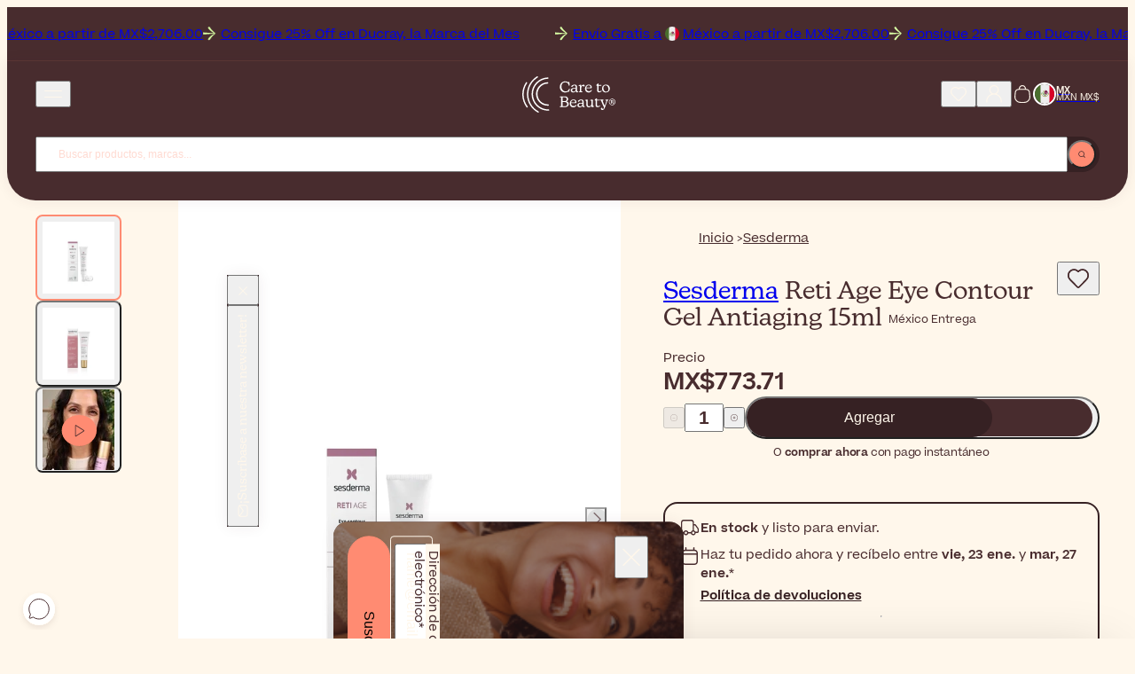

--- FILE ---
content_type: text/html; charset=UTF-8
request_url: https://www.caretobeauty.com/mx/sesderma-reti-age-eye-contour-gel-antiaging-15ml/
body_size: 38694
content:
<!doctype html>
<html class="default store_mx theme_frontend_caretobeauty_default catalog_product_view product_type_simple product_582 customer_logged_out " dir="ltr" lang="es-MX">
    <head>
        
<meta http-equiv="Content-Type" content="text/html; charset=utf-8" />

<link rel="icon" href="https://static.beautytocare.com/assets/favicon.ico?r=20251230v1" sizes="any">
<link rel="icon" href="https://static.beautytocare.com/icon.svg?r=20251230v1" type="image/svg+xml">
<link rel="apple-touch-icon" href="https://static.beautytocare.com/apple-touch-icon.png?r=20251230v1">
<link rel="manifest" href="https://static.beautytocare.com/manifest.webmanifest?r=20251230v1" crossorigin>
<link rel="mask-icon" href="https://static.beautytocare.com/safari-pinned-tab.svg" color="#482c2e">

<meta name="application-name" content="Care to Beauty">

<meta name="apple-mobile-web-app-title" content="Care to Beauty">
<meta name="apple-mobile-web-app-capable" content="yes">
<meta name="mobile-web-app-capable" content="yes" />
<meta name="apple-touch-fullscreen" content="yes" />
<meta name="apple-mobile-web-app-status-bar-style" content="default" />

    <meta name="viewport" content="width=device-width, initial-scale=1.0">

<meta http-equiv="X-UA-Compatible" content="IE=edge" />

<meta name="theme-color" content="#482C2E">

<style data-csstype="reset">:where(:not(html,iframe,canvas,img,svg,video,audio):not(svg *,symbol *)){all:unset;display:revert}*,::after,::before{box-sizing:border-box}html{-moz-text-size-adjust:none;-webkit-text-size-adjust:none;text-size-adjust:none}a,button{cursor:revert}menu,ol,ul{list-style:none}img{max-inline-size:100%;max-block-size:100%}table{border-collapse:collapse}input,textarea{-webkit-user-select:auto}textarea{white-space:revert}meter{-webkit-appearance:revert;appearance:revert}:where(pre){all:revert;box-sizing:border-box}::placeholder{color:unset}::marker{content:initial}:where([hidden]){display:none}:where([contenteditable]:not([contenteditable=false])){-moz-user-modify:read-write;-webkit-user-modify:read-write;overflow-wrap:break-word;-webkit-line-break:after-white-space;-webkit-user-select:auto}:where([draggable=true]){-webkit-user-drag:element}:where(dialog:modal){all:revert;box-sizing:border-box}</style>

<title>Sesderma  Reti  Age Eye Contour  Gel Antiaging  15Ml  México</title>
<meta name="description" content="Sesderma El gel antienvejecimiento para el contorno de ojos Reti Age ayuda a combatir los signos de envejecimiento en el contorno de los ojos, ofreciendo los beneficios del retinol sin irritación. México ¡Entregas!" />
<meta name="robots" content="INDEX,FOLLOW" />
<link rel="canonical" href="https://www.caretobeauty.com/mx/sesderma-reti-age-eye-contour-gel-antiaging-15ml/" />

<link rel="preconnect" href="https://static.beautytocare.com">
<link rel="preconnect" href="https://static.beautytocare.com" crossorigin>

<link rel="preconnect" href="https://static.cloudflareinsights.com">
<link rel="preconnect" href="https://challenges.cloudflare.com">

<link rel="preconnect" href="https://consent.cookiebot.com">
<link rel="preconnect" href="https://consentcdn.cookiebot.com/">

<link rel="preconnect" href="https://www.googletagmanager.com">
<link rel="preconnect" href="https://pay.google.com">
<link rel="preconnect" href="https://play.google.com">

<link rel="preconnect" href="https://js.stripe.com">
<link rel="preconnect" href="https://r.stripe.com">
<link rel="preconnect" href="https://m.stripe.com">
<link rel="preconnect" href="https://m.stripe.network">

<link rel="preconnect" href="https://www.paypal.com">
<link rel="preconnect" href="https://www.paypalobjects.com">

<link rel="preconnect" href="https://www.clarity.ms">




    


<link crossorigin rel="stylesheet" href="https://static.beautytocare.com/assets/css/production-entrypoint-product-2b98d9fd.css">


<link rel="preload" href="https://static.beautytocare.com/assets/fonts/Beatrice-Regular.woff2" as="font" type="font/woff2" crossorigin>


<script src="https://static.beautytocare.com/assets/js/translator/production-es_ES.js?r=j15_20251230v1" defer crossorigin></script>
<script type="module" src="https://static.beautytocare.com/assets/js/production-translator.js" defer crossorigin></script>
<script type="module" src="https://static.beautytocare.com/assets/js/production-dispatcher.js" defer crossorigin></script>
<script type="module" src="https://static.beautytocare.com/assets/js/production-catalog.js?r=20251230v1" defer crossorigin></script>
<script type="module" src="https://static.beautytocare.com/assets/js/production-navigation.js?r=20251230v1" defer crossorigin></script>
<script type="module" src="https://static.beautytocare.com/assets/js/production-content_catalogvideos.js?r=20251230v1" defer crossorigin></script>
<script type="module" src="https://static.beautytocare.com/assets/js/production-customer.js?r=20251230v1" defer crossorigin></script>
<script type="module" src="https://static.beautytocare.com/assets/js/production-headermessage.js?r=20251230v1" defer crossorigin></script>
<script type="module" src="https://static.beautytocare.com/assets/js/production-sliders.js?r=20251230v1" defer crossorigin></script>
<script type="module" src="https://static.beautytocare.com/assets/js/production-search.js?r=20251230v1" defer crossorigin></script>
<script type="module" src="https://static.beautytocare.com/assets/js/production-menu.js?r=20251230v1" defer crossorigin></script>
<script type="module" src="https://static.beautytocare.com/assets/js/production-switcher.js?r=j14_20251230v1" defer crossorigin></script>
<script type="module" src="https://static.beautytocare.com/assets/js/production-scrollTop.js?r=20251230v1" defer crossorigin></script>
<script type="module" src="https://static.beautytocare.com/assets/js/production-analytics.js?r=j14_20251230v1" defer crossorigin></script>
<script type="module" src="https://static.beautytocare.com/assets/js/production-pwa.js?r=20251230v1" defer crossorigin></script>






    <script type="module" src="https://static.beautytocare.com/assets/js/production-paymentmethods.js?r=20251230v1" defer crossorigin></script>

<script type="module" src="https://static.beautytocare.com/assets/js/production-components.js?r=20251230v1" defer crossorigin></script>


<script>window['__NAVIGATION_MENU_PROPS'] = {"baseUrl":"https:\/\/www.caretobeauty.com\/mx\/","menu":[{"entityId":1888,"name":"Marcas","urlKey":"brands-placeholder","url":"https:\/\/www.caretobeauty.com\/mx\/brands\/","level":1,"children":[],"isPromoted":true},{"entityId":1129,"name":"Colecciones","urlKey":"featured","url":"https:\/\/www.caretobeauty.com\/mx\/featured\/","level":1,"children":[{"entityId":2837,"name":"Novedades","urlKey":"new","url":"https:\/\/www.caretobeauty.com\/mx\/new\/","level":2,"children":[{"entityId":2854,"name":"Nuevos Productos","urlKey":"new-products","url":"https:\/\/www.caretobeauty.com\/mx\/new-products\/","level":3,"children":[],"isPromoted":false},{"entityId":2855,"name":"Nuevas Marcas","urlKey":"new-brands","url":"https:\/\/www.caretobeauty.com\/mx\/new-brands\/","level":3,"children":[],"isPromoted":false}],"isPromoted":true},{"entityId":2840,"name":"M\u00e1s vendidos","urlKey":"top-selling","url":"https:\/\/www.caretobeauty.com\/mx\/top-selling\/","level":2,"children":[{"entityId":1131,"name":"Productos m\u00e1s vendidos","urlKey":"bestsellers","url":"https:\/\/www.caretobeauty.com\/mx\/bestsellers\/","level":3,"children":[],"isPromoted":false},{"entityId":1423,"name":"Farmacia francesa","urlKey":"french-pharmacy","url":"https:\/\/www.caretobeauty.com\/mx\/french-pharmacy\/","level":3,"children":[],"isPromoted":false},{"entityId":1808,"name":"Belleza coreana","urlKey":"korean-beauty","url":"https:\/\/www.caretobeauty.com\/mx\/korean-beauty\/","level":3,"children":[],"isPromoted":false},{"entityId":1132,"name":"Lujo","urlKey":"luxury-beauty","url":"https:\/\/www.caretobeauty.com\/mx\/luxury-beauty\/","level":3,"children":[],"isPromoted":false},{"entityId":2877,"name":"Belleza Aprobada por Dermat\u00f3logos","urlKey":"dermocosmetics","url":"https:\/\/www.caretobeauty.com\/mx\/dermocosmetics\/","level":3,"children":[],"isPromoted":false},{"entityId":2843,"name":"#Beautytok","urlKey":"beautytok","url":"https:\/\/www.caretobeauty.com\/mx\/beautytok\/","level":3,"children":[],"isPromoted":false}],"isPromoted":false},{"entityId":2841,"name":"Belleza consciente","urlKey":"conscious-beauty","url":"https:\/\/www.caretobeauty.com\/mx\/conscious-beauty\/","level":2,"children":[{"entityId":1391,"name":"Belleza vegana","urlKey":"vegan-beauty","url":"https:\/\/www.caretobeauty.com\/mx\/vegan-beauty\/","level":3,"children":[],"isPromoted":false},{"entityId":1956,"name":"Belleza sostenible","urlKey":"eco-friendly","url":"https:\/\/www.caretobeauty.com\/mx\/eco-friendly\/","level":3,"children":[],"isPromoted":false},{"entityId":1130,"name":"Belleza natural","urlKey":"natural-skincare","url":"https:\/\/www.caretobeauty.com\/mx\/natural-skincare\/","level":3,"children":[],"isPromoted":false},{"entityId":3962,"name":"Supersizes","urlKey":"skincare-supersizes","url":"https:\/\/www.caretobeauty.com\/mx\/skincare-supersizes\/","level":3,"children":[],"isPromoted":false}],"isPromoted":false},{"entityId":2842,"name":"Gu\u00edas","urlKey":"guides","url":"https:\/\/www.caretobeauty.com\/mx\/guides\/","level":2,"children":[{"entityId":2633,"name":"Looks de Navidad","urlKey":"themed-makeup","url":"https:\/\/www.caretobeauty.com\/mx\/themed-makeup\/","level":3,"children":[],"isPromoted":false},{"entityId":1020,"name":"Minis de tama\u00f1o de viaje","urlKey":"mini-beauty-products","url":"https:\/\/www.caretobeauty.com\/mx\/mini-beauty-products\/","level":3,"children":[],"isPromoted":false},{"entityId":2139,"name":"Pacientes Con C\u00e1ncer","urlKey":"skincare-for-cancer-patients","url":"https:\/\/www.caretobeauty.com\/mx\/skincare-for-cancer-patients\/","level":3,"children":[],"isPromoted":false},{"entityId":2632,"name":"Rutinas por tipo de piel","urlKey":"skincare-routines","url":"https:\/\/www.caretobeauty.com\/mx\/skincare-routines\/","level":3,"children":[],"isPromoted":false},{"entityId":4128,"name":"Los favoritos de los influencers","urlKey":"influencers-favorites","url":"https:\/\/www.caretobeauty.com\/mx\/influencers-favorites\/","level":3,"children":[],"isPromoted":false}],"isPromoted":false}],"isPromoted":true},{"entityId":1157,"name":"Ofertas","urlKey":"offers","url":"https:\/\/www.caretobeauty.com\/mx\/offers\/","level":1,"children":[{"entityId":2844,"name":"Mejores ofertas","urlKey":"best-deals","url":"https:\/\/www.caretobeauty.com\/mx\/best-deals\/","level":2,"children":[{"entityId":1154,"name":"Outlet","urlKey":"last-units-offers","url":"https:\/\/www.caretobeauty.com\/mx\/last-units-offers\/","level":3,"children":[],"isPromoted":false},{"entityId":1174,"name":"Marca del mes","urlKey":"brand-of-the-month","url":"https:\/\/www.caretobeauty.com\/mx\/brand-of-the-month\/","level":3,"children":[],"isPromoted":false},{"entityId":2406,"name":"Ofertas semanales","urlKey":"weekly-deals","url":"https:\/\/www.caretobeauty.com\/mx\/weekly-deals\/","level":3,"children":[],"isPromoted":false},{"entityId":1739,"name":"Rebajas","urlKey":"sale","url":"https:\/\/www.caretobeauty.com\/mx\/sale\/","level":3,"children":[],"isPromoted":false}],"isPromoted":false},{"entityId":2845,"name":"Ahorros y regalos","urlKey":"savings-gifts","url":"https:\/\/www.caretobeauty.com\/mx\/savings-gifts\/","level":2,"children":[{"entityId":1667,"name":"Productos gratis","urlKey":"free-gifts","url":"https:\/\/www.caretobeauty.com\/mx\/free-gifts\/","level":3,"children":[],"isPromoted":false},{"entityId":760,"name":"Sets de regalos y cofres","urlKey":"coffrets","url":"https:\/\/www.caretobeauty.com\/mx\/coffrets\/","level":3,"children":[],"isPromoted":false},{"entityId":759,"name":"Sets de valores","urlKey":"more-promotions","url":"https:\/\/www.caretobeauty.com\/mx\/more-promotions\/","level":3,"children":[],"isPromoted":false}],"isPromoted":false},{"entityId":2846,"name":"Ofertas de belleza de temporada","urlKey":"seasonal-beauty-deals","url":"https:\/\/www.caretobeauty.com\/mx\/seasonal-beauty-deals\/","level":2,"children":[],"isPromoted":false}],"isPromoted":true},{"entityId":33,"name":"Cuidado de la piel","urlKey":"face-cosmetics","url":"https:\/\/www.caretobeauty.com\/mx\/face-cosmetics\/","level":1,"children":[{"entityId":2836,"name":"Tipos de productos","urlKey":"product-types-skincare","url":"https:\/\/www.caretobeauty.com\/mx\/product-types-skincare\/","level":2,"children":[{"entityId":1124,"name":"Limpiador","urlKey":"facial-cleansers","url":"https:\/\/www.caretobeauty.com\/mx\/facial-cleansers\/","level":3,"children":[],"isPromoted":false},{"entityId":1125,"name":"T\u00f3nico","urlKey":"facial-toners","url":"https:\/\/www.caretobeauty.com\/mx\/facial-toners\/","level":3,"children":[],"isPromoted":false},{"entityId":1799,"name":"Esencia","urlKey":"facial-essence","url":"https:\/\/www.caretobeauty.com\/mx\/facial-essence\/","level":3,"children":[],"isPromoted":false},{"entityId":850,"name":"S\u00e9rum","urlKey":"facial-serums","url":"https:\/\/www.caretobeauty.com\/mx\/facial-serums\/","level":3,"children":[],"isPromoted":false},{"entityId":44,"name":"Crema hidratante","urlKey":"facial-moisturizers","url":"https:\/\/www.caretobeauty.com\/mx\/facial-moisturizers\/","level":3,"children":[],"isPromoted":false},{"entityId":34,"name":"Cuidado de los ojos","urlKey":"eye-contour","url":"https:\/\/www.caretobeauty.com\/mx\/eye-contour\/","level":3,"children":[],"isPromoted":false},{"entityId":859,"name":"Crema para el cuello","urlKey":"neck-decollete-products","url":"https:\/\/www.caretobeauty.com\/mx\/neck-decollete-products\/","level":3,"children":[],"isPromoted":false},{"entityId":855,"name":"M\u00e1scara","urlKey":"face-masks","url":"https:\/\/www.caretobeauty.com\/mx\/face-masks\/","level":3,"children":[],"isPromoted":false},{"entityId":1390,"name":"Hojas De Mascarillas Faciales","urlKey":"sheet-masks","url":"https:\/\/www.caretobeauty.com\/mx\/sheet-masks\/","level":3,"children":[],"isPromoted":false},{"entityId":2441,"name":"Exfoliante","urlKey":"face-scrubs","url":"https:\/\/www.caretobeauty.com\/mx\/face-scrubs\/","level":3,"children":[],"isPromoted":false},{"entityId":1518,"name":"Aceite","urlKey":"facial-oils","url":"https:\/\/www.caretobeauty.com\/mx\/facial-oils\/","level":3,"children":[],"isPromoted":false},{"entityId":1358,"name":"Bruma","urlKey":"facial-mists","url":"https:\/\/www.caretobeauty.com\/mx\/facial-mists\/","level":3,"children":[],"isPromoted":false},{"entityId":1224,"name":"Ampolla","urlKey":"skincare-ampoules","url":"https:\/\/www.caretobeauty.com\/mx\/skincare-ampoules\/","level":3,"children":[],"isPromoted":false},{"entityId":929,"name":"Cuidado para los labios","urlKey":"lip-contour-lip-balm","url":"https:\/\/www.caretobeauty.com\/mx\/lip-contour-lip-balm\/","level":3,"children":[],"isPromoted":false},{"entityId":2439,"name":"Cremas para el contorno de labios","urlKey":"lip-contour","url":"https:\/\/www.caretobeauty.com\/mx\/lip-contour\/","level":3,"children":[],"isPromoted":false},{"entityId":133,"name":"Peeling facial","urlKey":"face-peeling","url":"https:\/\/www.caretobeauty.com\/mx\/face-peeling\/","level":3,"children":[],"isPromoted":false},{"entityId":106,"name":"Suplementos para la piel","urlKey":"anti-aging-supplements","url":"https:\/\/www.caretobeauty.com\/mx\/anti-aging-supplements\/","level":3,"children":[],"isPromoted":false},{"entityId":3713,"name":"Tratamiento espec\u00edfico","urlKey":"focal-targeted-spot-treatment","url":"https:\/\/www.caretobeauty.com\/mx\/focal-targeted-spot-treatment\/","level":3,"children":[],"isPromoted":false},{"entityId":3863,"name":"Parches","urlKey":"patches-eye-mouth-neck","url":"https:\/\/www.caretobeauty.com\/mx\/patches-eye-mouth-neck\/","level":3,"children":[],"isPromoted":false}],"isPromoted":false},{"entityId":2847,"name":"Preocupaciones","urlKey":"concerns-skincare","url":"https:\/\/www.caretobeauty.com\/mx\/concerns-skincare\/","level":2,"children":[{"entityId":100,"name":"Acn\u00e9","urlKey":"acne-treatments","url":"https:\/\/www.caretobeauty.com\/mx\/acne-treatments\/","level":3,"children":[],"isPromoted":false},{"entityId":60,"name":"Antiedad","urlKey":"antiaging-care","url":"https:\/\/www.caretobeauty.com\/mx\/antiaging-care\/","level":3,"children":[],"isPromoted":false},{"entityId":101,"name":"Manchas oscuras","urlKey":"dark-spots-treatments","url":"https:\/\/www.caretobeauty.com\/mx\/dark-spots-treatments\/","level":3,"children":[],"isPromoted":false},{"entityId":858,"name":"Piel deshidratada","urlKey":"dehydrated-skin-care","url":"https:\/\/www.caretobeauty.com\/mx\/dehydrated-skin-care\/","level":3,"children":[],"isPromoted":false},{"entityId":1421,"name":"Piel seca","urlKey":"dry-very-dry-face-skin-care","url":"https:\/\/www.caretobeauty.com\/mx\/dry-very-dry-face-skin-care\/","level":3,"children":[],"isPromoted":false},{"entityId":2778,"name":"Piel sin brillo","urlKey":"dull-skin","url":"https:\/\/www.caretobeauty.com\/mx\/dull-skin\/","level":3,"children":[],"isPromoted":false},{"entityId":852,"name":"Eczema","urlKey":"very-dry-atopic-skin-facial-care","url":"https:\/\/www.caretobeauty.com\/mx\/very-dry-atopic-skin-facial-care\/","level":3,"children":[],"isPromoted":false},{"entityId":2402,"name":"Postmenopausia","urlKey":"skin-and-hair-products-for-menopause","url":"https:\/\/www.caretobeauty.com\/mx\/skin-and-hair-products-for-menopause\/","level":3,"children":[],"isPromoted":false},{"entityId":796,"name":"Piel Grasa","urlKey":"oily-skin-care","url":"https:\/\/www.caretobeauty.com\/mx\/oily-skin-care\/","level":3,"children":[],"isPromoted":false},{"entityId":854,"name":"Psoriasis","urlKey":"facial-psoriasis-treatments","url":"https:\/\/www.caretobeauty.com\/mx\/facial-psoriasis-treatments\/","level":3,"children":[],"isPromoted":false},{"entityId":2764,"name":"Ros\u00e1cea","urlKey":"rosacea","url":"https:\/\/www.caretobeauty.com\/mx\/rosacea\/","level":3,"children":[],"isPromoted":false},{"entityId":237,"name":"Reparaci\u00f3n de la piel","urlKey":"scars-post-procedure","url":"https:\/\/www.caretobeauty.com\/mx\/scars-post-procedure\/","level":3,"children":[],"isPromoted":false},{"entityId":853,"name":"Dermatitis seborreica","urlKey":"seborrheic-dermatitis-treatments","url":"https:\/\/www.caretobeauty.com\/mx\/seborrheic-dermatitis-treatments\/","level":3,"children":[],"isPromoted":false},{"entityId":72,"name":"Sensibilidad","urlKey":"sensitive-skin-rosacea","url":"https:\/\/www.caretobeauty.com\/mx\/sensitive-skin-rosacea\/","level":3,"children":[],"isPromoted":false}],"isPromoted":false},{"entityId":1133,"name":"Ingredientes","urlKey":"top-ingredients","url":"https:\/\/www.caretobeauty.com\/mx\/top-ingredients\/","level":2,"children":[{"entityId":4032,"name":"\u00c1cido azelaico","urlKey":"azelaic-acid","url":"https:\/\/www.caretobeauty.com\/mx\/azelaic-acid\/","level":3,"children":[],"isPromoted":false},{"entityId":4033,"name":"Centella asiatica","urlKey":"centella-asiatica","url":"https:\/\/www.caretobeauty.com\/mx\/centella-asiatica\/","level":3,"children":[],"isPromoted":false},{"entityId":1134,"name":"\u00c1cido glic\u00f3lico","urlKey":"glycolic-acid","url":"https:\/\/www.caretobeauty.com\/mx\/glycolic-acid\/","level":3,"children":[],"isPromoted":false},{"entityId":1135,"name":"\u00c1cido hialur\u00f3nico","urlKey":"hyaluronic-acid","url":"https:\/\/www.caretobeauty.com\/mx\/hyaluronic-acid\/","level":3,"children":[],"isPromoted":false},{"entityId":4199,"name":"\u00c1cido l\u00e1ctico","urlKey":"lactic-acid","url":"https:\/\/www.caretobeauty.com\/mx\/lactic-acid\/","level":3,"children":[],"isPromoted":false},{"entityId":1953,"name":"Niacinamida","urlKey":"niacinamide","url":"https:\/\/www.caretobeauty.com\/mx\/niacinamide\/","level":3,"children":[],"isPromoted":false},{"entityId":2188,"name":"P\u00e9ptidos","urlKey":"peptides","url":"https:\/\/www.caretobeauty.com\/mx\/peptides\/","level":3,"children":[],"isPromoted":false},{"entityId":4292,"name":"Resveratrol","urlKey":"resveratrol","url":"https:\/\/www.caretobeauty.com\/mx\/resveratrol\/","level":3,"children":[],"isPromoted":false},{"entityId":1138,"name":"Retinol","urlKey":"retinol","url":"https:\/\/www.caretobeauty.com\/mx\/retinol\/","level":3,"children":[],"isPromoted":false},{"entityId":1139,"name":"\u00c1cido salic\u00edlico","urlKey":"salicylic-acid","url":"https:\/\/www.caretobeauty.com\/mx\/salicylic-acid\/","level":3,"children":[],"isPromoted":false},{"entityId":1137,"name":"Vitamina C","urlKey":"vitamin-c","url":"https:\/\/www.caretobeauty.com\/mx\/vitamin-c\/","level":3,"children":[],"isPromoted":false}],"isPromoted":false}],"isPromoted":false},{"entityId":39,"name":"Cuerpo","urlKey":"body-care-cosmetics","url":"https:\/\/www.caretobeauty.com\/mx\/body-care-cosmetics\/","level":1,"children":[{"entityId":2848,"name":"Tipos de productos","urlKey":"product-types-body","url":"https:\/\/www.caretobeauty.com\/mx\/product-types-body\/","level":2,"children":[{"entityId":40,"name":"Jab\u00f3n para el cuerpo","urlKey":"bath-shower","url":"https:\/\/www.caretobeauty.com\/mx\/bath-shower\/","level":3,"children":[],"isPromoted":false},{"entityId":1532,"name":"Exfoliante","urlKey":"body-scrubs-exfoliators","url":"https:\/\/www.caretobeauty.com\/mx\/body-scrubs-exfoliators\/","level":3,"children":[],"isPromoted":false},{"entityId":43,"name":"Loci\u00f3n para el cuerpo","urlKey":"body-lotions-moisturizers","url":"https:\/\/www.caretobeauty.com\/mx\/body-lotions-moisturizers\/","level":3,"children":[],"isPromoted":false},{"entityId":240,"name":"Cuidado de las manos","urlKey":"hands-care","url":"https:\/\/www.caretobeauty.com\/mx\/hands-care\/","level":3,"children":[],"isPromoted":false},{"entityId":1040,"name":"Cuidado de los pies","urlKey":"foot-care","url":"https:\/\/www.caretobeauty.com\/mx\/foot-care\/","level":3,"children":[],"isPromoted":false},{"entityId":54,"name":"Desodorante","urlKey":"deodorants-antiperspirants","url":"https:\/\/www.caretobeauty.com\/mx\/deodorants-antiperspirants\/","level":3,"children":[],"isPromoted":false},{"entityId":243,"name":"Cuidado \u00edntimo","urlKey":"intimate-care","url":"https:\/\/www.caretobeauty.com\/mx\/intimate-care\/","level":3,"children":[],"isPromoted":false},{"entityId":345,"name":"Cuidado dental","urlKey":"dental-care","url":"https:\/\/www.caretobeauty.com\/mx\/dental-care\/","level":3,"children":[],"isPromoted":false},{"entityId":964,"name":"Perfume","urlKey":"perfumes","url":"https:\/\/www.caretobeauty.com\/mx\/perfumes\/","level":3,"children":[],"isPromoted":false},{"entityId":1031,"name":"Suplementos para el cuerpo","urlKey":"body-supplements","url":"https:\/\/www.caretobeauty.com\/mx\/body-supplements\/","level":3,"children":[],"isPromoted":false},{"entityId":323,"name":"Suplementos multivitam\u00ednicos","urlKey":"multi-vitamin-supplements","url":"https:\/\/www.caretobeauty.com\/mx\/multi-vitamin-supplements\/","level":3,"children":[],"isPromoted":false},{"entityId":829,"name":"Tapones para los o\u00eddos","urlKey":"ear-plugs","url":"https:\/\/www.caretobeauty.com\/mx\/ear-plugs\/","level":3,"children":[],"isPromoted":false},{"entityId":857,"name":"Parches Curativos","urlKey":"lip-patches","url":"https:\/\/www.caretobeauty.com\/mx\/lip-patches\/","level":3,"children":[],"isPromoted":false}],"isPromoted":false},{"entityId":2849,"name":"Preocupaciones","urlKey":"concerns-body","url":"https:\/\/www.caretobeauty.com\/mx\/concerns-body\/","level":2,"children":[{"entityId":915,"name":"Acn\u00e9 en la espalda y el pecho","urlKey":"back-chest-acne","url":"https:\/\/www.caretobeauty.com\/mx\/back-chest-acne\/","level":3,"children":[],"isPromoted":false},{"entityId":246,"name":"Vello corporal","urlKey":"body-hair-products","url":"https:\/\/www.caretobeauty.com\/mx\/body-hair-products\/","level":3,"children":[],"isPromoted":false},{"entityId":1516,"name":"Piel irregular","urlKey":"bumpy-skin-keratosis-pilaris","url":"https:\/\/www.caretobeauty.com\/mx\/bumpy-skin-keratosis-pilaris\/","level":3,"children":[],"isPromoted":false},{"entityId":48,"name":"Celulitis","urlKey":"cellulite-firmness-treatments","url":"https:\/\/www.caretobeauty.com\/mx\/cellulite-firmness-treatments\/","level":3,"children":[],"isPromoted":false},{"entityId":2974,"name":"Manchas Oscuras y Hiperpigmentaci\u00f3n Corporal","urlKey":"body-hyperpigmentation-dark-spots","url":"https:\/\/www.caretobeauty.com\/mx\/body-hyperpigmentation-dark-spots\/","level":3,"children":[],"isPromoted":false},{"entityId":1389,"name":"Piel seca","urlKey":"dry-very-dry-skin-care","url":"https:\/\/www.caretobeauty.com\/mx\/dry-very-dry-skin-care\/","level":3,"children":[],"isPromoted":false},{"entityId":832,"name":"Eczema","urlKey":"very-dry-atopic-skin-body-care","url":"https:\/\/www.caretobeauty.com\/mx\/very-dry-atopic-skin-body-care\/","level":3,"children":[],"isPromoted":false},{"entityId":2787,"name":"Firmeza","urlKey":"body-firmness","url":"https:\/\/www.caretobeauty.com\/mx\/body-firmness\/","level":3,"children":[],"isPromoted":false},{"entityId":2788,"name":"Sudoraci\u00f3n excesiva","urlKey":"heavy-sweating","url":"https:\/\/www.caretobeauty.com\/mx\/heavy-sweating\/","level":3,"children":[],"isPromoted":false},{"entityId":860,"name":"Comez\u00f3n","urlKey":"itching-treatments","url":"https:\/\/www.caretobeauty.com\/mx\/itching-treatments\/","level":3,"children":[],"isPromoted":false},{"entityId":103,"name":"Psoriasis","urlKey":"body-psoriasis-treatments","url":"https:\/\/www.caretobeauty.com\/mx\/body-psoriasis-treatments\/","level":3,"children":[],"isPromoted":false},{"entityId":1522,"name":"Cicatrices","urlKey":"skin-repair-scars-treatment","url":"https:\/\/www.caretobeauty.com\/mx\/skin-repair-scars-treatment\/","level":3,"children":[],"isPromoted":false},{"entityId":51,"name":"Estr\u00edas","urlKey":"stretch-marks-treatments","url":"https:\/\/www.caretobeauty.com\/mx\/stretch-marks-treatments\/","level":3,"children":[],"isPromoted":false},{"entityId":831,"name":"Piernas cansadas","urlKey":"tired-legs-care","url":"https:\/\/www.caretobeauty.com\/mx\/tired-legs-care\/","level":3,"children":[],"isPromoted":false},{"entityId":1669,"name":"Bienestar","urlKey":"wellness","url":"https:\/\/www.caretobeauty.com\/mx\/wellness\/","level":3,"children":[],"isPromoted":false}],"isPromoted":false},{"entityId":3979,"name":"Ingredientes","urlKey":"ingredients-body","url":"https:\/\/www.caretobeauty.com\/mx\/ingredients-body\/","level":2,"children":[{"entityId":1136,"name":"Aloe Vera","urlKey":"aloe-vera","url":"https:\/\/www.caretobeauty.com\/mx\/aloe-vera\/","level":3,"children":[],"isPromoted":false},{"entityId":3917,"name":"Ceramidas","urlKey":"ceramides","url":"https:\/\/www.caretobeauty.com\/mx\/ceramides\/","level":3,"children":[],"isPromoted":false},{"entityId":1140,"name":"Urea","urlKey":"urea","url":"https:\/\/www.caretobeauty.com\/mx\/urea\/","level":3,"children":[],"isPromoted":false}],"isPromoted":false}],"isPromoted":false},{"entityId":22,"name":"Protector solar","urlKey":"sunscreens","url":"https:\/\/www.caretobeauty.com\/mx\/sunscreens\/","level":1,"children":[{"entityId":2850,"name":"Tipos de productos","urlKey":"product-types-sunscreen","url":"https:\/\/www.caretobeauty.com\/mx\/product-types-sunscreen\/","level":2,"children":[{"entityId":506,"name":"Protector solar facial","urlKey":"face-lips-sunscreen","url":"https:\/\/www.caretobeauty.com\/mx\/face-lips-sunscreen\/","level":3,"children":[],"isPromoted":false},{"entityId":23,"name":"Protectores solares para el cuerpo","urlKey":"body-sunscreen","url":"https:\/\/www.caretobeauty.com\/mx\/body-sunscreen\/","level":3,"children":[],"isPromoted":false},{"entityId":4009,"name":"Protector solar en barra","urlKey":"sunscreen-stick","url":"https:\/\/www.caretobeauty.com\/mx\/sunscreen-stick\/","level":3,"children":[],"isPromoted":false},{"entityId":2440,"name":"Protectores solares para los labios","urlKey":"lip-sunscreen","url":"https:\/\/www.caretobeauty.com\/mx\/lip-sunscreen\/","level":3,"children":[],"isPromoted":false},{"entityId":507,"name":"Protector solar para el cabello","urlKey":"hair-sunscreen","url":"https:\/\/www.caretobeauty.com\/mx\/hair-sunscreen\/","level":3,"children":[],"isPromoted":false},{"entityId":502,"name":"Protector solar para beb\u00e9s y ni\u00f1os","urlKey":"baby-children-sunscreen","url":"https:\/\/www.caretobeauty.com\/mx\/baby-children-sunscreen\/","level":3,"children":[],"isPromoted":false},{"entityId":24,"name":"Autobronceador","urlKey":"self-tanners-tan-accelerators","url":"https:\/\/www.caretobeauty.com\/mx\/self-tanners-tan-accelerators\/","level":3,"children":[],"isPromoted":false},{"entityId":505,"name":"Loci\u00f3n para despu\u00e9s del sol","urlKey":"after-sun","url":"https:\/\/www.caretobeauty.com\/mx\/after-sun\/","level":3,"children":[],"isPromoted":false},{"entityId":504,"name":"Suplementos para el sol","urlKey":"sun-supplements","url":"https:\/\/www.caretobeauty.com\/mx\/sun-supplements\/","level":3,"children":[],"isPromoted":false}],"isPromoted":false},{"entityId":2851,"name":"Preocupaciones","urlKey":"concerns-sunscreen","url":"https:\/\/www.caretobeauty.com\/mx\/concerns-sunscreen\/","level":2,"children":[{"entityId":1043,"name":"Queratosis Act\u00ednica","urlKey":"actinic-keratosis","url":"https:\/\/www.caretobeauty.com\/mx\/actinic-keratosis\/","level":3,"children":[],"isPromoted":false},{"entityId":2119,"name":"Protectores solares aptos para la piel oscura","urlKey":"sunscreens-for-dark-skin","url":"https:\/\/www.caretobeauty.com\/mx\/sunscreens-for-dark-skin\/","level":3,"children":[],"isPromoted":false},{"entityId":2132,"name":"Protectores solares para manchas oscuras","urlKey":"dark-spots-hyperpigmentation-sunscreen","url":"https:\/\/www.caretobeauty.com\/mx\/dark-spots-hyperpigmentation-sunscreen\/","level":3,"children":[],"isPromoted":false},{"entityId":3477,"name":"Protector solar para eccema","urlKey":"sunscreen-for-atopic-prone-skin","url":"https:\/\/www.caretobeauty.com\/mx\/sunscreen-for-atopic-prone-skin\/","level":3,"children":[],"isPromoted":false},{"entityId":2786,"name":"Alergia al sol","urlKey":"sun-allergy-ple","url":"https:\/\/www.caretobeauty.com\/mx\/sun-allergy-ple\/","level":3,"children":[],"isPromoted":false},{"entityId":3918,"name":"Protector solar coreano","urlKey":"korean-sunscreen-placeholder","url":"https:\/\/www.caretobeauty.com\/mx\/korean-sunscreen\/","level":3,"children":[],"isPromoted":false},{"entityId":4063,"name":"Protector solar con color","urlKey":"tinted-sunscreen","url":"https:\/\/www.caretobeauty.com\/mx\/tinted-sunscreen\/","level":3,"children":[],"isPromoted":false}],"isPromoted":false},{"entityId":3980,"name":"Ingredientes","urlKey":"ingredients-sunscreen","url":"https:\/\/www.caretobeauty.com\/mx\/ingredients-sunscreen\/","level":2,"children":[{"entityId":3361,"name":"Protector solar mineral","urlKey":"mineral-sunscreen","url":"https:\/\/www.caretobeauty.com\/mx\/mineral-sunscreen\/","level":3,"children":[],"isPromoted":false}],"isPromoted":false}],"isPromoted":false},{"entityId":8,"name":"Cabello","urlKey":"hair","url":"https:\/\/www.caretobeauty.com\/mx\/hair\/","level":1,"children":[{"entityId":2852,"name":"Tipos de Productos para Cabello","urlKey":"product-types-hair","url":"https:\/\/www.caretobeauty.com\/mx\/product-types-hair\/","level":2,"children":[{"entityId":9,"name":"Champ\u00fa","urlKey":"shampoo","url":"https:\/\/www.caretobeauty.com\/mx\/shampoo\/","level":3,"children":[],"isPromoted":false},{"entityId":1895,"name":"Acondicionador","urlKey":"hair-conditioner","url":"https:\/\/www.caretobeauty.com\/mx\/hair-conditioner\/","level":3,"children":[],"isPromoted":false},{"entityId":826,"name":"M\u00e1scara","urlKey":"hair-mask","url":"https:\/\/www.caretobeauty.com\/mx\/hair-mask\/","level":3,"children":[],"isPromoted":false},{"entityId":88,"name":"Productos sin enjuague","urlKey":"hair-styling-leave-in","url":"https:\/\/www.caretobeauty.com\/mx\/hair-styling-leave-in\/","level":3,"children":[],"isPromoted":false},{"entityId":2133,"name":"Peinado y Fijaci\u00f3n","urlKey":"hair-styling","url":"https:\/\/www.caretobeauty.com\/mx\/hair-styling\/","level":3,"children":[],"isPromoted":false},{"entityId":86,"name":"Color para el cabello","urlKey":"hair-color","url":"https:\/\/www.caretobeauty.com\/mx\/hair-color\/","level":3,"children":[],"isPromoted":false},{"entityId":2138,"name":"Cuidado del cuero cabelludo","urlKey":"scalp-serum","url":"https:\/\/www.caretobeauty.com\/mx\/scalp-serum\/","level":3,"children":[],"isPromoted":false},{"entityId":837,"name":"Champ\u00fa seco","urlKey":"dry-shampoo","url":"https:\/\/www.caretobeauty.com\/mx\/dry-shampoo\/","level":3,"children":[],"isPromoted":false},{"entityId":19,"name":"Suplementos para el cabello","urlKey":"hair-loss-supplements","url":"https:\/\/www.caretobeauty.com\/mx\/hair-loss-supplements\/","level":3,"children":[],"isPromoted":false},{"entityId":89,"name":"Cuidado solar para el cabello","urlKey":"hair-sun-care","url":"https:\/\/www.caretobeauty.com\/mx\/hair-sun-care\/","level":3,"children":[],"isPromoted":false},{"entityId":3476,"name":"Protector de calor","urlKey":"heat-protectant","url":"https:\/\/www.caretobeauty.com\/mx\/heat-protectant\/","level":3,"children":[],"isPromoted":false},{"entityId":3496,"name":"Kits de permanente y alisado","urlKey":"perm-straightening-kits","url":"https:\/\/www.caretobeauty.com\/mx\/perm-straightening-kits\/","level":3,"children":[],"isPromoted":false},{"entityId":4202,"name":"Pre-champ\u00fa","urlKey":"pre-shampoo","url":"https:\/\/www.caretobeauty.com\/mx\/pre-shampoo\/","level":3,"children":[],"isPromoted":false}],"isPromoted":false},{"entityId":2853,"name":"Preocupaciones Capilares","urlKey":"concerns-hair","url":"https:\/\/www.caretobeauty.com\/mx\/concerns-hair\/","level":2,"children":[{"entityId":2794,"name":"Cabello rubio o gris","urlKey":"blonde-gray-hair","url":"https:\/\/www.caretobeauty.com\/mx\/blonde-gray-hair\/","level":3,"children":[],"isPromoted":false},{"entityId":4288,"name":"Bond Repair","urlKey":"bond-repair","url":"https:\/\/www.caretobeauty.com\/mx\/bond-repair\/","level":3,"children":[],"isPromoted":false},{"entityId":1117,"name":"Protecci\u00f3n del color","urlKey":"color-treated-hair","url":"https:\/\/www.caretobeauty.com\/mx\/color-treated-hair\/","level":3,"children":[],"isPromoted":false},{"entityId":1121,"name":"Definici\u00f3n de rizos","urlKey":"wavy-curly-hair","url":"https:\/\/www.caretobeauty.com\/mx\/wavy-curly-hair\/","level":3,"children":[],"isPromoted":false},{"entityId":1118,"name":"Cabello da\u00f1ado","urlKey":"damaged-hair","url":"https:\/\/www.caretobeauty.com\/mx\/damaged-hair\/","level":3,"children":[],"isPromoted":false},{"entityId":20,"name":"Caspa","urlKey":"dandruff-treatments","url":"https:\/\/www.caretobeauty.com\/mx\/dandruff-treatments\/","level":3,"children":[],"isPromoted":false},{"entityId":1115,"name":"Cabello seco","urlKey":"hair-products-dry-hair","url":"https:\/\/www.caretobeauty.com\/mx\/hair-products-dry-hair\/","level":3,"children":[],"isPromoted":false},{"entityId":1113,"name":"Uso frecuente","urlKey":"hair-products-frequent-use","url":"https:\/\/www.caretobeauty.com\/mx\/hair-products-frequent-use\/","level":3,"children":[],"isPromoted":false},{"entityId":4293,"name":"Hair Gloss","urlKey":"hair-shine","url":"https:\/\/www.caretobeauty.com\/mx\/hair-shine\/","level":3,"children":[],"isPromoted":false},{"entityId":14,"name":"Ca\u00edda del cabello","urlKey":"hair-products-hair-loss-thinning","url":"https:\/\/www.caretobeauty.com\/mx\/hair-products-hair-loss-thinning\/","level":3,"children":[],"isPromoted":false},{"entityId":1116,"name":"Cabello graso","urlKey":"hair-products-oily-hair-scalp","url":"https:\/\/www.caretobeauty.com\/mx\/hair-products-oily-hair-scalp\/","level":3,"children":[],"isPromoted":false},{"entityId":2790,"name":"Contaminaci\u00f3n","urlKey":"anti-pollution-hair-care","url":"https:\/\/www.caretobeauty.com\/mx\/anti-pollution-hair-care\/","level":3,"children":[],"isPromoted":false},{"entityId":828,"name":"Psoriasis del cuero cabelludo","urlKey":"scalp-psoriasis-treatments","url":"https:\/\/www.caretobeauty.com\/mx\/scalp-psoriasis-treatments\/","level":3,"children":[],"isPromoted":false},{"entityId":1114,"name":"Cuero cabelludo sensible","urlKey":"hair-products-sensitive-scalp","url":"https:\/\/www.caretobeauty.com\/mx\/hair-products-sensitive-scalp\/","level":3,"children":[],"isPromoted":false},{"entityId":2792,"name":"Cabello elegante y encrespamiento","urlKey":"sleek-hair-frizz-control","url":"https:\/\/www.caretobeauty.com\/mx\/sleek-hair-frizz-control\/","level":3,"children":[],"isPromoted":false},{"entityId":2791,"name":"Puntas abiertas","urlKey":"split-ends","url":"https:\/\/www.caretobeauty.com\/mx\/split-ends\/","level":3,"children":[],"isPromoted":false},{"entityId":2793,"name":"Volumen y textura","urlKey":"flat-hair","url":"https:\/\/www.caretobeauty.com\/mx\/flat-hair\/","level":3,"children":[],"isPromoted":false}],"isPromoted":false}],"isPromoted":false},{"entityId":265,"name":"Maquillaje","urlKey":"make-up","url":"https:\/\/www.caretobeauty.com\/mx\/make-up\/","level":1,"children":[{"entityId":508,"name":"Rostro","urlKey":"face-makeup","url":"https:\/\/www.caretobeauty.com\/mx\/face-makeup\/","level":2,"children":[{"entityId":509,"name":"Base","urlKey":"foundations","url":"https:\/\/www.caretobeauty.com\/mx\/foundations\/","level":3,"children":[],"isPromoted":false},{"entityId":511,"name":"Corrector","urlKey":"concealers-correctors","url":"https:\/\/www.caretobeauty.com\/mx\/concealers-correctors\/","level":3,"children":[],"isPromoted":false},{"entityId":510,"name":"Polvo","urlKey":"powders","url":"https:\/\/www.caretobeauty.com\/mx\/powders\/","level":3,"children":[],"isPromoted":false},{"entityId":1448,"name":"Tapaporos","urlKey":"makeup-primer","url":"https:\/\/www.caretobeauty.com\/mx\/makeup-primer\/","level":3,"children":[],"isPromoted":false},{"entityId":512,"name":"Colorete","urlKey":"blush","url":"https:\/\/www.caretobeauty.com\/mx\/blush\/","level":3,"children":[],"isPromoted":false},{"entityId":1555,"name":"Bronceador","urlKey":"bronzers","url":"https:\/\/www.caretobeauty.com\/mx\/bronzers\/","level":3,"children":[],"isPromoted":false},{"entityId":1688,"name":"Iluminador","urlKey":"highlighter","url":"https:\/\/www.caretobeauty.com\/mx\/highlighter\/","level":3,"children":[],"isPromoted":false},{"entityId":1699,"name":"Paletas faciales","urlKey":"palettes-sets","url":"https:\/\/www.caretobeauty.com\/mx\/palettes-sets\/","level":3,"children":[],"isPromoted":false},{"entityId":1691,"name":"Spray fijador","urlKey":"setting-spray","url":"https:\/\/www.caretobeauty.com\/mx\/setting-spray\/","level":3,"children":[],"isPromoted":false},{"entityId":513,"name":"Cremas BB & CC","urlKey":"bb-creams-tinted-moisturizers","url":"https:\/\/www.caretobeauty.com\/mx\/bb-creams-tinted-moisturizers\/","level":3,"children":[],"isPromoted":false}],"isPromoted":false},{"entityId":271,"name":"Ojos","urlKey":"eyes-makeup","url":"https:\/\/www.caretobeauty.com\/mx\/eyes-makeup\/","level":2,"children":[{"entityId":1446,"name":"Sombras","urlKey":"eyeshadow","url":"https:\/\/www.caretobeauty.com\/mx\/eyeshadow\/","level":3,"children":[],"isPromoted":false},{"entityId":1447,"name":"Delineadores de ojos","urlKey":"eyeliner","url":"https:\/\/www.caretobeauty.com\/mx\/eyeliner\/","level":3,"children":[],"isPromoted":false},{"entityId":273,"name":"M\u00e1scara","urlKey":"mascara","url":"https:\/\/www.caretobeauty.com\/mx\/mascara\/","level":3,"children":[],"isPromoted":false},{"entityId":1449,"name":"Maquillaje para cejas","urlKey":"eyebrow-makeup","url":"https:\/\/www.caretobeauty.com\/mx\/eyebrow-makeup\/","level":3,"children":[],"isPromoted":false},{"entityId":1698,"name":"Crecimiento de pesta\u00f1as y cejas","urlKey":"lash-treatment","url":"https:\/\/www.caretobeauty.com\/mx\/lash-treatment\/","level":3,"children":[],"isPromoted":false},{"entityId":2348,"name":"Pesta\u00f1as postizas y pegamento","urlKey":"false-eyelashes-glue","url":"https:\/\/www.caretobeauty.com\/mx\/false-eyelashes-glue\/","level":3,"children":[],"isPromoted":false}],"isPromoted":false},{"entityId":269,"name":"Labios","urlKey":"lips","url":"https:\/\/www.caretobeauty.com\/mx\/lips\/","level":2,"children":[{"entityId":270,"name":"L\u00e1pices de labios","urlKey":"lipstick","url":"https:\/\/www.caretobeauty.com\/mx\/lipstick\/","level":3,"children":[],"isPromoted":false},{"entityId":1692,"name":"L\u00e1pices de labios l\u00edquidos","urlKey":"liquid-lipstick","url":"https:\/\/www.caretobeauty.com\/mx\/liquid-lipstick\/","level":3,"children":[],"isPromoted":false},{"entityId":3864,"name":"Aceite labial","urlKey":"lip-oil","url":"https:\/\/www.caretobeauty.com\/mx\/lip-oil\/","level":3,"children":[],"isPromoted":false},{"entityId":1694,"name":"Matices para los labios","urlKey":"lip-tint","url":"https:\/\/www.caretobeauty.com\/mx\/lip-tint\/","level":3,"children":[],"isPromoted":false},{"entityId":1695,"name":"Brillos para los labios","urlKey":"lip-gloss","url":"https:\/\/www.caretobeauty.com\/mx\/lip-gloss\/","level":3,"children":[],"isPromoted":false},{"entityId":1697,"name":"Delineadores para los labios","urlKey":"lip-liner","url":"https:\/\/www.caretobeauty.com\/mx\/lip-liner\/","level":3,"children":[],"isPromoted":false}],"isPromoted":false},{"entityId":1700,"name":"Accesorios para maquillaje","urlKey":"makeup-accessories","url":"https:\/\/www.caretobeauty.com\/mx\/makeup-accessories\/","level":2,"children":[{"entityId":2762,"name":"Herramientas de maquillaje","urlKey":"makeup-tools","url":"https:\/\/www.caretobeauty.com\/mx\/makeup-tools\/","level":3,"children":[],"isPromoted":false},{"entityId":1242,"name":"Brochas de maquillaje","urlKey":"makeup-brushes","url":"https:\/\/www.caretobeauty.com\/mx\/makeup-brushes\/","level":3,"children":[],"isPromoted":false},{"entityId":1702,"name":"Esponjas para maquillaje","urlKey":"makeup-sponges","url":"https:\/\/www.caretobeauty.com\/mx\/makeup-sponges\/","level":3,"children":[],"isPromoted":false}],"isPromoted":false},{"entityId":970,"name":"U\u00f1as","urlKey":"nails","url":"https:\/\/www.caretobeauty.com\/mx\/nails\/","level":2,"children":[{"entityId":1729,"name":"Esmaltes de u\u00f1as","urlKey":"nail-color","url":"https:\/\/www.caretobeauty.com\/mx\/nail-color\/","level":3,"children":[],"isPromoted":false},{"entityId":1730,"name":"Tratamientos de u\u00f1as","urlKey":"nail-care","url":"https:\/\/www.caretobeauty.com\/mx\/nail-care\/","level":3,"children":[],"isPromoted":false},{"entityId":1731,"name":"Capas superior y base","urlKey":"top-base-coats","url":"https:\/\/www.caretobeauty.com\/mx\/top-base-coats\/","level":3,"children":[],"isPromoted":false},{"entityId":4124,"name":"U\u00f1as de gel","urlKey":"gel-nails","url":"https:\/\/www.caretobeauty.com\/mx\/gel-nails\/","level":3,"children":[],"isPromoted":false},{"entityId":2789,"name":"Quitaesmalte","urlKey":"nail-polish-remover","url":"https:\/\/www.caretobeauty.com\/mx\/nail-polish-remover\/","level":3,"children":[],"isPromoted":false},{"entityId":3146,"name":"U\u00f1as postizas","urlKey":"press-on-nails","url":"https:\/\/www.caretobeauty.com\/mx\/press-on-nails\/","level":3,"children":[],"isPromoted":false},{"entityId":2758,"name":"Herramientas para u\u00f1as","urlKey":"nail-tools","url":"https:\/\/www.caretobeauty.com\/mx\/nail-tools\/","level":3,"children":[],"isPromoted":false}],"isPromoted":false},{"entityId":4205,"name":"Maquillaje para pieles sensibles","urlKey":"makeup-sensitive-skin","url":"https:\/\/www.caretobeauty.com\/mx\/makeup-sensitive-skin\/","level":2,"children":[],"isPromoted":false},{"entityId":1941,"name":"Maquillaje de edici\u00f3n limitada","urlKey":"limited-edition-makeup","url":"https:\/\/www.caretobeauty.com\/mx\/limited-edition-makeup\/","level":2,"children":[],"isPromoted":false}],"isPromoted":false},{"entityId":2736,"name":"Accesorios","urlKey":"accessories","url":"https:\/\/www.caretobeauty.com\/mx\/accessories\/","level":1,"children":[{"entityId":2738,"name":"Accesorios para el cabello","urlKey":"hair-accessories","url":"https:\/\/www.caretobeauty.com\/mx\/hair-accessories\/","level":2,"children":[{"entityId":2752,"name":"Cepillos y peines","urlKey":"hair-brushes-combs","url":"https:\/\/www.caretobeauty.com\/mx\/hair-brushes-combs\/","level":3,"children":[],"isPromoted":false},{"entityId":2753,"name":"Horquillas y bandas para el cabello","urlKey":"hair-pins-bands","url":"https:\/\/www.caretobeauty.com\/mx\/hair-pins-bands\/","level":3,"children":[],"isPromoted":false},{"entityId":2754,"name":"Herramientas el\u00e9ctricas","urlKey":"electric-tools","url":"https:\/\/www.caretobeauty.com\/mx\/electric-tools\/","level":3,"children":[],"isPromoted":false}],"isPromoted":false},{"entityId":2739,"name":"Accesorios faciales","urlKey":"face-accessories","url":"https:\/\/www.caretobeauty.com\/mx\/face-accessories\/","level":2,"children":[{"entityId":2099,"name":"Aparatos faciales","urlKey":"beauty-tools-gadgets","url":"https:\/\/www.caretobeauty.com\/mx\/beauty-tools-gadgets\/","level":3,"children":[],"isPromoted":false},{"entityId":1894,"name":"Herramientas para el cuidado de la piel","urlKey":"skincare-tools","url":"https:\/\/www.caretobeauty.com\/mx\/skincare-tools\/","level":3,"children":[],"isPromoted":false},{"entityId":2760,"name":"Herramientas de depilaci\u00f3n","urlKey":"face-hair-removal-tools","url":"https:\/\/www.caretobeauty.com\/mx\/face-hair-removal-tools\/","level":3,"children":[],"isPromoted":false}],"isPromoted":false},{"entityId":2740,"name":"Accesorios para el cuerpo","urlKey":"body-accessories","url":"https:\/\/www.caretobeauty.com\/mx\/body-accessories\/","level":2,"children":[{"entityId":2755,"name":"Herramientas no el\u00e9ctricas","urlKey":"non-electrical-tools","url":"https:\/\/www.caretobeauty.com\/mx\/non-electrical-tools\/","level":3,"children":[],"isPromoted":false},{"entityId":2756,"name":"Afeitadoras corporales","urlKey":"body-shaving-tools","url":"https:\/\/www.caretobeauty.com\/mx\/body-shaving-tools\/","level":3,"children":[],"isPromoted":false},{"entityId":2757,"name":"Depiladoras y IPL","urlKey":"body-epilators","url":"https:\/\/www.caretobeauty.com\/mx\/body-epilators\/","level":3,"children":[],"isPromoted":false},{"entityId":2759,"name":"Productos para el cuidado menstrual","urlKey":"intimate-care-accessories","url":"https:\/\/www.caretobeauty.com\/mx\/intimate-care-accessories\/","level":3,"children":[],"isPromoted":false}],"isPromoted":false}],"isPromoted":false},{"entityId":15,"name":"Hombre","urlKey":"men","url":"https:\/\/www.caretobeauty.com\/mx\/men\/","level":1,"children":[{"entityId":2772,"name":"Cuidado de la piel para hombre","urlKey":"skincare-men","url":"https:\/\/www.caretobeauty.com\/mx\/skincare-men\/","level":2,"children":[{"entityId":2769,"name":"Jabones faciales","urlKey":"face-washes-cleansers-men","url":"https:\/\/www.caretobeauty.com\/mx\/face-washes-cleansers-men\/","level":3,"children":[],"isPromoted":false},{"entityId":30,"name":"Hidratante y s\u00e9rum para hombres","urlKey":"men-facial-care","url":"https:\/\/www.caretobeauty.com\/mx\/men-facial-care\/","level":3,"children":[],"isPromoted":false},{"entityId":2770,"name":"Cremas para los ojos","urlKey":"eye-creams-men","url":"https:\/\/www.caretobeauty.com\/mx\/eye-creams-men\/","level":3,"children":[],"isPromoted":false}],"isPromoted":false},{"entityId":2773,"name":"Cuidado del cabello para hombre","urlKey":"hair-care-men","url":"https:\/\/www.caretobeauty.com\/mx\/hair-care-men\/","level":2,"children":[{"entityId":1684,"name":"Champ\u00fa y acondicionador para hombre","urlKey":"shampoos-for-men","url":"https:\/\/www.caretobeauty.com\/mx\/shampoos-for-men\/","level":3,"children":[],"isPromoted":false},{"entityId":2164,"name":"Estilismo masculino","urlKey":"men-hair-styling","url":"https:\/\/www.caretobeauty.com\/mx\/men-hair-styling\/","level":3,"children":[],"isPromoted":false},{"entityId":16,"name":"P\u00e9rdida de cabello en hombres","urlKey":"male-hair-loss","url":"https:\/\/www.caretobeauty.com\/mx\/male-hair-loss\/","level":3,"children":[],"isPromoted":false}],"isPromoted":false},{"entityId":2774,"name":"Cuidado corporal para hombre","urlKey":"body-care-men","url":"https:\/\/www.caretobeauty.com\/mx\/body-care-men\/","level":2,"children":[{"entityId":55,"name":"Jabones para el cuerpo","urlKey":"men-bath-body-products","url":"https:\/\/www.caretobeauty.com\/mx\/men-bath-body-products\/","level":3,"children":[],"isPromoted":false},{"entityId":2768,"name":"Desodorantes","urlKey":"deodorants-antiperspirants-men","url":"https:\/\/www.caretobeauty.com\/mx\/deodorants-antiperspirants-men\/","level":3,"children":[],"isPromoted":false},{"entityId":2771,"name":"Lociones y Cremas","urlKey":"body-lotions-men","url":"https:\/\/www.caretobeauty.com\/mx\/body-lotions-men\/","level":3,"children":[],"isPromoted":false}],"isPromoted":false},{"entityId":2775,"name":"Cuidado personal para hombre","urlKey":"mens-grooming","url":"https:\/\/www.caretobeauty.com\/mx\/mens-grooming\/","level":2,"children":[{"entityId":823,"name":"Afeitado","urlKey":"men-shaving-beard-grooming","url":"https:\/\/www.caretobeauty.com\/mx\/men-shaving-beard-grooming\/","level":3,"children":[],"isPromoted":false},{"entityId":2776,"name":"Lociones para despu\u00e9s del afeitado","urlKey":"aftershave-men","url":"https:\/\/www.caretobeauty.com\/mx\/aftershave-men\/","level":3,"children":[],"isPromoted":false},{"entityId":2777,"name":"Cuidado de la barba","urlKey":"beard-care-grooming-men","url":"https:\/\/www.caretobeauty.com\/mx\/beard-care-grooming-men\/","level":3,"children":[],"isPromoted":false}],"isPromoted":false},{"entityId":297,"name":"Suplementos para hombres","urlKey":"men-supplements","url":"https:\/\/www.caretobeauty.com\/mx\/men-supplements\/","level":2,"children":[],"isPromoted":false}],"isPromoted":false},{"entityId":217,"name":"Beb\u00e9 y mam\u00e1","urlKey":"baby","url":"https:\/\/www.caretobeauty.com\/mx\/baby\/","level":1,"children":[{"entityId":2779,"name":"Grupos de edad","urlKey":"age-groups","url":"https:\/\/www.caretobeauty.com\/mx\/age-groups\/","level":2,"children":[{"entityId":2397,"name":"Beb\u00e9s","urlKey":"baby-toiletries","url":"https:\/\/www.caretobeauty.com\/mx\/baby-toiletries\/","level":3,"children":[],"isPromoted":false},{"entityId":2564,"name":"Infantil","urlKey":"kids","url":"https:\/\/www.caretobeauty.com\/mx\/kids\/","level":3,"children":[],"isPromoted":false},{"entityId":2780,"name":"Mam\u00e1s","urlKey":"mom","url":"https:\/\/www.caretobeauty.com\/mx\/mom\/","level":3,"children":[],"isPromoted":false}],"isPromoted":false},{"entityId":2782,"name":"Skincare de Beb\u00e9 y Madre","urlKey":"concerns-baby-mom-kids","url":"https:\/\/www.caretobeauty.com\/mx\/concerns-baby-mom-kids\/","level":2,"children":[{"entityId":2795,"name":"Acn\u00e9 en el embarazo","urlKey":"acne-pregnancy","url":"https:\/\/www.caretobeauty.com\/mx\/acne-pregnancy\/","level":3,"children":[],"isPromoted":false},{"entityId":316,"name":"Piel at\u00f3pica de beb\u00e9","urlKey":"baby-atopic-skin","url":"https:\/\/www.caretobeauty.com\/mx\/baby-atopic-skin\/","level":3,"children":[],"isPromoted":false},{"entityId":2399,"name":"Mordeduras y ara\u00f1azos","urlKey":"bites-scratches","url":"https:\/\/www.caretobeauty.com\/mx\/bites-scratches\/","level":3,"children":[],"isPromoted":false},{"entityId":300,"name":"Lactancia","urlKey":"breastfeeding","url":"https:\/\/www.caretobeauty.com\/mx\/breastfeeding\/","level":3,"children":[],"isPromoted":false},{"entityId":218,"name":"Costra l\u00e1ctea","urlKey":"cradle-cap","url":"https:\/\/www.caretobeauty.com\/mx\/cradle-cap\/","level":3,"children":[],"isPromoted":false},{"entityId":2796,"name":"Manchas oscuras en el embarazo","urlKey":"dark-spots-in-pregnancy","url":"https:\/\/www.caretobeauty.com\/mx\/dark-spots-in-pregnancy\/","level":3,"children":[],"isPromoted":false},{"entityId":2398,"name":"Ropa interior de maternidad","urlKey":"maternity-underwear-support","url":"https:\/\/www.caretobeauty.com\/mx\/maternity-underwear-support\/","level":3,"children":[],"isPromoted":false},{"entityId":53,"name":"Estr\u00edas en el embarazo","urlKey":"anti-stretch-marks-firming","url":"https:\/\/www.caretobeauty.com\/mx\/anti-stretch-marks-firming\/","level":3,"children":[],"isPromoted":false},{"entityId":4091,"name":"Ca\u00edda del cabello despu\u00e9s del parto","urlKey":"postpartum-hair-loss","url":"https:\/\/www.caretobeauty.com\/mx\/postpartum-hair-loss\/","level":3,"children":[],"isPromoted":false}],"isPromoted":false}],"isPromoted":false}],"primary":[{"name":"Explorar productos","isComponent":true,"component":"Structure"},{"entityId":1129,"name":"Colecciones","url":"https:\/\/www.caretobeauty.com\/mx\/featured\/","urlKey":"featured","has_children":true},{"entityId":1157,"name":"Ofertas","url":"https:\/\/www.caretobeauty.com\/mx\/offers\/","urlKey":"offers","has_children":true},{"entityId":1888,"name":"Marcas","url":"https:\/\/www.caretobeauty.com\/mx\/brands\/","urlKey":"brands-placeholder","has_children":false},{"entityId":2837,"name":"Novedades","url":"https:\/\/www.caretobeauty.com\/mx\/new\/","urlKey":"new","has_children":false}],"secondary":[{"name":"Cuenta","url":"https:\/\/www.caretobeauty.com\/mx\/customer\/account\/index\/","isComponent":true,"component":"AccountAuthentication"},{"name":"Lista de deseos","url":"https:\/\/www.caretobeauty.com\/mx\/wishlist\/"},{"name":"Te presentamos Care to Beauty","url":"https:\/\/www.caretobeauty.com\/mx\/company\/"},{"name":"Blog","url":"https:\/\/blog.caretobeauty.com"},{"name":"Centro de ayuda","url":"https:\/\/www.caretobeauty.com\/mx\/helpcenter\/"},{"name":"Boletin informativo","url":"https:\/\/www.caretobeauty.com\/mx\/newsletter"}]}</script>





<script>
        const STRIPE_LOCALE = 'es';

    window.currentQuote = {
      currency: 'mxn',
      grandTotal: '',
      countryCode: 'MX',
    };

        window.currentProduct = {
        amount: 773.708726,
    };
    
    window.store = {"store_id":24,"code":"mx","name":"M\u00e9xico (espa\u00f1ol)","base_link":"\/mx\/","country":"MX","locale":"es","iso_locale":"es_ES","href_lang":"es-MX","transliterated":"mexico (espanol)","searchable":["m\u00e9xico (espa\u00f1ol)","mexico (espanol)","mexico"],"currency":{"current":{"code":"MXN","symbol":"MX$"},"default":{"code":"MXN","symbol":"MX$"},"available":[{"code":"MXN","symbol":"MX$"},{"code":"USD","symbol":"$"}]},"related":["mx","mx_en"],"languages":[{"code":"mx","base_link":"\/mx\/","display":"espa\u00f1ol"},{"code":"mx_en","base_link":"\/mx\/en\/","display":"English"}]};
    window.storeSettings = {
        key: 'sesderma-reti-age-eye-contour-gel-antiaging-15ml/',
        currency: 'MXN'
    };

    window.pageForms = window.pageForms || {};
    window.paymentmethods = window.paymentmethods || {};

    window.pageForms.formKey = 'fkfxoptgzgZZBSiP';

    window.paymentmethods.stripe = {
        key: 'pk_live_X82kNUdGeIa6lxVh2S4Rqq7q',
        endpoint: {
          quote: 'https://www.caretobeauty.com/mx/payments_stripe/v1_cart/quote/',
          place: 'https://www.caretobeauty.com/mx/payments_stripe/v1_place/index/',
        }
    };

    window.paymentmethods.paypal = {
      configuration: {"client-id":"AUM19wrOk84UYh-v3lIY_vZWcImY9adPAuIhK9slNzSOIzjV4DZr6BcLVScx5BX1-QD6H8gccdtMG3P2","components":"buttons,messages","intent":"capture","enable-funding":"card,credit,paylater,venmo,blik","debug":"false","currency":"MXN"},
      sandbox: 'live',
      endpoint : {
        quote: 'https://www.caretobeauty.com/mx/payments_paypal/v1_cart/getQuote/',
        shipping: 'https://www.caretobeauty.com/mx/payments_paypal/v1_shipping/getShippingRates/',
        order: 'https://www.caretobeauty.com/mx/payments_paypal/v1_cart/placeOrder/'
      }
    };

    window.paymentmethods.revolut = {
      environment: 'prod',
      key: 'pk_u6e6ixMmq2TbinrmuYG9jbHYxf3pF4xIvaT7YLppCopCzLsd',
      locale: 'es',
      endpoint : {
        create: 'https://www.caretobeauty.com/mx/payments_revolut/v1_order/create/',
        update: 'https://www.caretobeauty.com/mx/payments_revolut/v1_order/update/',
        amount: 'https://www.caretobeauty.com/mx/payments_revolut/v1_order/amount/',
        success: 'https://www.caretobeauty.com/mx/payments_revolut/v1_pay/success/',
        cancel: 'https://www.caretobeauty.com/mx/payments_revolut/v1_pay/cancel/',
        failure: 'https://www.caretobeauty.com/mx/payments_revolut/v1_pay/failure/',
      }
    };

    window.paymentmethods.ebanx = {
        key: 'Loi3LhY83f8gDmvXmJ5V0Qc3pzRahxqnFUnHp-XbI6I',
        mode: 'live',
        country: 'mx',
    };


    window.paymentmethods.checkout = {
        key: 'pk_w4kwxtbbe5wji7yxlq7d5jscz4a',
        mode: 'production',
        country: 'mx',
        endpoints: {
          success: 'https://www.caretobeauty.com/mx/payments_checkout/api_v1_redirect/success/',
          session: 'https://www.caretobeauty.com/mx/payments_checkout/api_v1_payment/session/',
        }
    };

    window.globalEndpoints = window.globalEndpoints || {};
    window.globalEndpoints.base = 'https://www.caretobeauty.com/mx';
    window.globalEndpoints.media = 'https://static.beautytocare.com/media';
    window.globalEndpoints.skin = 'https://static.beautytocare.com/skin';
    window.globalEndpoints.js = 'https://static.beautytocare.com/js';
    window.globalEndpoints.assets = 'https://static.beautytocare.com/assets';
    window.globalEndpoints.mediaDomain = 'https://static.beautytocare.com';

    window.is_turnstile_enabled = '1';
    window.turnstile_site_key = '0x4AAAAAAAKq4Dd0H-oFwXK1';

    window.mobileApp = window.mobileApp || {};
    window.mobileApp.appId = '';
    window.mobileApp.appOrigin = '';

    function getCookie(name) {
        let nameEQ = name + "=";
        let ca = document.cookie.split(';');
        for(let i = 0; i < ca.length; i++) {

            let c = ca[i].trim();

            if (c.indexOf(nameEQ) == 0) {
                return c.substring(nameEQ.length, c.length);
            }
        }
        return null;
    }

    if (getCookie('app-platform') && getCookie('app-platform') === "ios-apple-store") {
        function onCookiebotDialogDisplay() {
            var cookiebotBanner = document.getElementById('CybotCookiebotDialog');
            if (cookiebotBanner) {
                cookiebotBanner.style.display = 'none';
            }
        }
        window.addEventListener('CookiebotOnDialogDisplay', onCookiebotDialogDisplay);
    }

</script>


<script>
    window.authentication = {"formKey":"fkfxoptgzgZZBSiP","loginAjaxPostActionUrl":"https:\/\/www.caretobeauty.com\/mx\/customer\/api_account\/loginPostAjax\/","createAccountAjaxPostActionUrl":"https:\/\/www.caretobeauty.com\/mx\/customer\/api_account\/createAccountPostAjax\/","forgotpasswordAjaxPostActionUrl":"https:\/\/www.caretobeauty.com\/mx\/customer\/api_account\/forgotpasswordPostAjax\/","loginByEmailAjaxPostActionUrl":"https:\/\/www.caretobeauty.com\/mx\/loginbyemail\/api_index\/login\/","changeForgottenPasswordAjaxPostActionUrl":"https:\/\/www.caretobeauty.com\/mx\/customer\/api_account\/changeForgottenPasswordPostAjax\/","customerAccountUrl":"https:\/\/www.caretobeauty.com\/mx\/customer\/account\/","isNewsletterEnabled":true,"isEnabledLoginByEmail":true,"termsAndConditionLink":"https:\/\/www.caretobeauty.com\/helpcenter\/faqs\/terms-conditions\/","privacyAndPolicyLink":"https:\/\/www.caretobeauty.com\/helpcenter\/faqs\/privacy-policy\/","socialConnectButtons":[{"icon_path":"images\/icons\/social\/google.svg","button_title":"Continuar con Google","url":"https:\/\/www.caretobeauty.com\/mx\/socialconnect\/google\/url\/current_url\/aHR0cHM6Ly93d3cuY2FyZXRvYmVhdXR5LmNvbS9teC9zZXNkZXJtYS1yZXRpLWFnZS1leWUtY29udG91ci1nZWwtYW50aWFnaW5nLTE1bWwv\/"},{"icon_path":"images\/icons\/social\/apple.svg","button_title":"Continuar con Apple","url":"https:\/\/www.caretobeauty.com\/mx\/socialconnect\/apple\/url\/current_url\/aHR0cHM6Ly93d3cuY2FyZXRvYmVhdXR5LmNvbS9teC9zZXNkZXJtYS1yZXRpLWFnZS1leWUtY29udG91ci1nZWwtYW50aWFnaW5nLTE1bWwv\/"},{"icon_path":"images\/icons\/social\/microsoft.svg","button_title":"Continuar con Microsoft","url":"https:\/\/www.caretobeauty.com\/mx\/socialconnect\/microsoft\/url\/current_url\/aHR0cHM6Ly93d3cuY2FyZXRvYmVhdXR5LmNvbS9teC9zZXNkZXJtYS1yZXRpLWFnZS1leWUtY29udG91ci1nZWwtYW50aWFnaW5nLTE1bWwv\/"}],"dateFormatWithLongYear":"d\/M\/yyyy","today":"2026-01-21"};

    window.customer = {
        authenticated: false,
        countryCode: 'MX',
        product_wishlist: [],
        product_notification: [],
    };

        
        
    window.current_url_referer = 'https://www.caretobeauty.com/mx/sesderma-reti-age-eye-contour-gel-antiaging-15ml/';

</script>
    <script>
        window.dataLayer = window.dataLayer || [];
        window.dataLayer.push({
            language: 'es',
            country: 'MX',
            environment: 'prod',
            pagePathUnified: '/sesderma-reti-age-eye-contour-gel-antiaging-15ml/',
            userId: '',
            userSubscribed: 'false',
            pageCategory: 'product detail',
            pageVersion: 20230712,
            pwa:  !!(window.navigator && window.navigator.standalone || window.matchMedia('(display-mode: standalone)').matches),
        });
    </script>

    <script>
        (function (w, d, s, l, i) {
            w[l] = w[l] || [];
            w[l].push({'gtm.start': new Date().getTime(), event: 'gtm.js'});
            var f = d.getElementsByTagName(s)[0], j = d.createElement(s), dl = l != 'dataLayer' ? '&l=' + l : '';
            j.async = true;
            j.src = 'https://www.googletagmanager.com/gtm.js?id=' + i + dl;
            f.parentNode.insertBefore(j, f);
        })(window, document, 'script', 'dataLayer', 'GTM-PD48T4K');

        if (typeof gtag === 'undefined') {
            function gtag() {
                dataLayer.push(arguments);
            }
        }
    </script>

    <!-- Facebook Pixel Code -->
    <script>
        !function(f,b,e,v,n,t,s)
        {if(f.fbq)return;n=f.fbq=function(){n.callMethod?
            n.callMethod.apply(n,arguments):n.queue.push(arguments)};
            if(!f._fbq)f._fbq=n;n.push=n;n.loaded=!0;n.version='2.0';
            n.queue=[];t=b.createElement(e);t.async=!0;
            t.src=v;s=b.getElementsByTagName(e)[0];
            s.parentNode.insertBefore(t,s)}(window,document,'script',
            'https://connect.facebook.net/en_US/fbevents.js');

        window.addEventListener('CookiebotOnAccept', function (e) {
            var _window$Cookiebot;
            (_window$Cookiebot = window.Cookiebot) === null || _window$Cookiebot === void 0 || (_window$Cookiebot = _window$Cookiebot.consent) === null || _window$Cookiebot === void 0 ? void 0 : _window$Cookiebot.marketing;
            fbq('consent', _window$Cookiebot.marketing ? 'grant' : 'revoke');
            fbq('init', '1439146239435483');
            fbq('track', 'PageView');
        }, false);
    </script>
    <noscript>
        <img height="1" width="1" data-cookieconsent="marketing" data-cookieblock-src="https://www.facebook.com/tr?id=1439146239435483&ev=PageView&noscript=1"/>
    </noscript>
    <!-- End Facebook Pixel Code -->



    <!-- Twitter conversion tracking base code -->
    <script>
        !function(e,t,n,s,u,a){e.twq||(s=e.twq=function(){s.exe?s.exe.apply(s,arguments):s.queue.push(arguments);
        },s.version='1.1',s.queue=[],u=t.createElement(n),u.async=!0,u.src='https://static.ads-twitter.com/uwt.js',
            a=t.getElementsByTagName(n)[0],a.parentNode.insertBefore(u,a))}(window,document,'script');

        window.addEventListener('CookiebotOnAccept', function (e) {
            var _window$Cookiebot;
            (_window$Cookiebot = window.Cookiebot) === null || _window$Cookiebot === void 0 || (_window$Cookiebot = _window$Cookiebot.consent) === null || _window$Cookiebot === void 0 ? void 0 : _window$Cookiebot.marketing;
            if (_window$Cookiebot.marketing) {
                twq('config','ocas0');
                twq('event', 'tw-ocas0-odebl', {
                    email_address: ''
                });
            }
        }, false);
    </script>
    <!-- End Twitter conversion tracking base code -->

    <!-- RTBHouse -->
    <script type="text/plain" data-cookieconsent="marketing">
        (function (w,d,dn,t){w[dn]=w[dn]||[];w[dn].push({eventType:'init',value:t,dc:'us'});
            var f=d.getElementsByTagName('script')[0],c=d.createElement('script');c.async=true;
            c.src='https://tags.creativecdn.com/TJ1m9OW8Un2DPG0vXcpR.js';
            f.parentNode.insertBefore(c,f);})(window,document,'rtbhEvents','TJ1m9OW8Un2DPG0vXcpR');
    </script>
    <!-- End RTBHouse -->

    <!-- Bing Snippet Code -->
    <script type="text/plain" data-cookieconsent="marketing">
        (function(w,d,t,r,u)
        {
            var f,n,i;
            w[u]=w[u]||[],f=function()
            {
                var o={ti:"26343819", enableAutoSpaTracking: true};
                o.q=w[u],w[u]=new UET(o),w[u].push("pageLoad")
            },
                n=d.createElement(t),n.src=r,n.async=1,n.onload=n.onreadystatechange=function()
            {
                var s=this.readyState;
                s&&s!=="loaded"&&s!=="complete"||(f(),n.onload=n.onreadystatechange=null)
            },
                i=d.getElementsByTagName(t)[0],i.parentNode.insertBefore(n,i)
        })
        (window,document,"script","//bat.bing.com/bat.js","uetq");
    </script>
    <!-- End Bing Snippet Code -->

















































<script>window.abtesting_experiments = []</script>
<link rel="apple-touch-startup-image" media="screen and (device-width: 834px) and (device-height: 1112px) and (-webkit-device-pixel-ratio: 2) and (orientation: landscape)" href="/media/pwa/splash/10.5__iPad_Air_landscape.png">
<link rel="apple-touch-startup-image" media="screen and (device-width: 428px) and (device-height: 926px) and (-webkit-device-pixel-ratio: 3) and (orientation: landscape)" href="/media/pwa/splash/iPhone_14_Plus__iPhone_13_Pro_Max__iPhone_12_Pro_Max_landscape.png">
<link rel="apple-touch-startup-image" media="screen and (device-width: 414px) and (device-height: 896px) and (-webkit-device-pixel-ratio: 2) and (orientation: portrait)" href="/media/pwa/splash/iPhone_11__iPhone_XR_portrait.png">
<link rel="apple-touch-startup-image" media="screen and (device-width: 810px) and (device-height: 1080px) and (-webkit-device-pixel-ratio: 2) and (orientation: landscape)" href="/media/pwa/splash/10.2__iPad_landscape.png">
<link rel="apple-touch-startup-image" media="screen and (device-width: 390px) and (device-height: 844px) and (-webkit-device-pixel-ratio: 3) and (orientation: portrait)" href="/media/pwa/splash/iPhone_14__iPhone_13_Pro__iPhone_13__iPhone_12_Pro__iPhone_12_portrait.png">
<link rel="apple-touch-startup-image" media="screen and (device-width: 393px) and (device-height: 852px) and (-webkit-device-pixel-ratio: 3) and (orientation: portrait)" href="/media/pwa/splash/iPhone_14_Pro_portrait.png">
<link rel="apple-touch-startup-image" media="screen and (device-width: 414px) and (device-height: 736px) and (-webkit-device-pixel-ratio: 3) and (orientation: portrait)" href="/media/pwa/splash/iPhone_8_Plus__iPhone_7_Plus__iPhone_6s_Plus__iPhone_6_Plus_portrait.png">
<link rel="apple-touch-startup-image" media="screen and (device-width: 320px) and (device-height: 568px) and (-webkit-device-pixel-ratio: 2) and (orientation: landscape)" href="/media/pwa/splash/4__iPhone_SE__iPod_touch_5th_generation_and_later_landscape.png">
<link rel="apple-touch-startup-image" media="screen and (device-width: 768px) and (device-height: 1024px) and (-webkit-device-pixel-ratio: 2) and (orientation: portrait)" href="/media/pwa/splash/9.7__iPad_Pro__7.9__iPad_mini__9.7__iPad_Air__9.7__iPad_portrait.png">
<link rel="apple-touch-startup-image" media="screen and (device-width: 375px) and (device-height: 667px) and (-webkit-device-pixel-ratio: 2) and (orientation: portrait)" href="/media/pwa/splash/iPhone_8__iPhone_7__iPhone_6s__iPhone_6__4.7__iPhone_SE_portrait.png">
<link rel="apple-touch-startup-image" media="screen and (device-width: 320px) and (device-height: 568px) and (-webkit-device-pixel-ratio: 2) and (orientation: portrait)" href="/media/pwa/splash/4__iPhone_SE__iPod_touch_5th_generation_and_later_portrait.png">
<link rel="apple-touch-startup-image" media="screen and (device-width: 430px) and (device-height: 932px) and (-webkit-device-pixel-ratio: 3) and (orientation: portrait)" href="/media/pwa/splash/iPhone_14_Pro_Max_portrait.png">
<link rel="apple-touch-startup-image" media="screen and (device-width: 820px) and (device-height: 1180px) and (-webkit-device-pixel-ratio: 2) and (orientation: portrait)" href="/media/pwa/splash/10.9__iPad_Air_portrait.png">
<link rel="apple-touch-startup-image" media="screen and (device-width: 375px) and (device-height: 812px) and (-webkit-device-pixel-ratio: 3) and (orientation: landscape)" href="/media/pwa/splash/iPhone_13_mini__iPhone_12_mini__iPhone_11_Pro__iPhone_XS__iPhone_X_landscape.png">
<link rel="apple-touch-startup-image" media="screen and (device-width: 744px) and (device-height: 1133px) and (-webkit-device-pixel-ratio: 2) and (orientation: landscape)" href="/media/pwa/splash/8.3__iPad_Mini_landscape.png">
<link rel="apple-touch-startup-image" media="screen and (device-width: 768px) and (device-height: 1024px) and (-webkit-device-pixel-ratio: 2) and (orientation: landscape)" href="/media/pwa/splash/9.7__iPad_Pro__7.9__iPad_mini__9.7__iPad_Air__9.7__iPad_landscape.png">
<link rel="apple-touch-startup-image" media="screen and (device-width: 428px) and (device-height: 926px) and (-webkit-device-pixel-ratio: 3) and (orientation: portrait)" href="/media/pwa/splash/iPhone_14_Plus__iPhone_13_Pro_Max__iPhone_12_Pro_Max_portrait.png">
<link rel="apple-touch-startup-image" media="screen and (device-width: 834px) and (device-height: 1194px) and (-webkit-device-pixel-ratio: 2) and (orientation: landscape)" href="/media/pwa/splash/11__iPad_Pro__10.5__iPad_Pro_landscape.png">
<link rel="apple-touch-startup-image" media="screen and (device-width: 375px) and (device-height: 667px) and (-webkit-device-pixel-ratio: 2) and (orientation: landscape)" href="/media/pwa/splash/iPhone_8__iPhone_7__iPhone_6s__iPhone_6__4.7__iPhone_SE_landscape.png">
<link rel="apple-touch-startup-image" media="screen and (device-width: 1024px) and (device-height: 1366px) and (-webkit-device-pixel-ratio: 2) and (orientation: landscape)" href="/media/pwa/splash/12.9__iPad_Pro_landscape.png">
<link rel="apple-touch-startup-image" media="screen and (device-width: 834px) and (device-height: 1194px) and (-webkit-device-pixel-ratio: 2) and (orientation: portrait)" href="/media/pwa/splash/11__iPad_Pro__10.5__iPad_Pro_portrait.png">
<link rel="apple-touch-startup-image" media="screen and (device-width: 430px) and (device-height: 932px) and (-webkit-device-pixel-ratio: 3) and (orientation: landscape)" href="/media/pwa/splash/iPhone_14_Pro_Max_landscape.png">
<link rel="apple-touch-startup-image" media="screen and (device-width: 810px) and (device-height: 1080px) and (-webkit-device-pixel-ratio: 2) and (orientation: portrait)" href="/media/pwa/splash/10.2__iPad_portrait.png">
<link rel="apple-touch-startup-image" media="screen and (device-width: 390px) and (device-height: 844px) and (-webkit-device-pixel-ratio: 3) and (orientation: landscape)" href="/media/pwa/splash/iPhone_14__iPhone_13_Pro__iPhone_13__iPhone_12_Pro__iPhone_12_landscape.png">
<link rel="apple-touch-startup-image" media="screen and (device-width: 414px) and (device-height: 736px) and (-webkit-device-pixel-ratio: 3) and (orientation: landscape)" href="/media/pwa/splash/iPhone_8_Plus__iPhone_7_Plus__iPhone_6s_Plus__iPhone_6_Plus_landscape.png">
<link rel="apple-touch-startup-image" media="screen and (device-width: 414px) and (device-height: 896px) and (-webkit-device-pixel-ratio: 3) and (orientation: landscape)" href="/media/pwa/splash/iPhone_11_Pro_Max__iPhone_XS_Max_landscape.png">
<link rel="apple-touch-startup-image" media="screen and (device-width: 414px) and (device-height: 896px) and (-webkit-device-pixel-ratio: 2) and (orientation: landscape)" href="/media/pwa/splash/iPhone_11__iPhone_XR_landscape.png">
<link rel="apple-touch-startup-image" media="screen and (device-width: 820px) and (device-height: 1180px) and (-webkit-device-pixel-ratio: 2) and (orientation: landscape)" href="/media/pwa/splash/10.9__iPad_Air_landscape.png">
<link rel="apple-touch-startup-image" media="screen and (device-width: 375px) and (device-height: 812px) and (-webkit-device-pixel-ratio: 3) and (orientation: portrait)" href="/media/pwa/splash/iPhone_13_mini__iPhone_12_mini__iPhone_11_Pro__iPhone_XS__iPhone_X_portrait.png">
<link rel="apple-touch-startup-image" media="screen and (device-width: 1024px) and (device-height: 1366px) and (-webkit-device-pixel-ratio: 2) and (orientation: portrait)" href="/media/pwa/splash/12.9__iPad_Pro_portrait.png">
<link rel="apple-touch-startup-image" media="screen and (device-width: 834px) and (device-height: 1112px) and (-webkit-device-pixel-ratio: 2) and (orientation: portrait)" href="/media/pwa/splash/10.5__iPad_Air_portrait.png">
<link rel="apple-touch-startup-image" media="screen and (device-width: 414px) and (device-height: 896px) and (-webkit-device-pixel-ratio: 3) and (orientation: portrait)" href="/media/pwa/splash/iPhone_11_Pro_Max__iPhone_XS_Max_portrait.png">
<link rel="apple-touch-startup-image" media="screen and (device-width: 393px) and (device-height: 852px) and (-webkit-device-pixel-ratio: 3) and (orientation: landscape)" href="/media/pwa/splash/iPhone_14_Pro_landscape.png">
<link rel="apple-touch-startup-image" media="screen and (device-width: 744px) and (device-height: 1133px) and (-webkit-device-pixel-ratio: 2) and (orientation: portrait)" href="/media/pwa/splash/8.3__iPad_Mini_portrait.png">

<!-- Alternate -->
    <link rel="alternate" hreflang="en-AF" href="https://www.caretobeauty.com/af/sesderma-reti-age-eye-contour-gel-antiaging-15ml/" />
    <link rel="alternate" hreflang="ar-JO" href="https://www.caretobeauty.com/jo/ar/sesderma-reti-age-eye-contour-gel-antiaging-15ml/" />
    <link rel="alternate" hreflang="en-AL" href="https://www.caretobeauty.com/al/sesderma-reti-age-eye-contour-gel-antiaging-15ml/" />
    <link rel="alternate" hreflang="ar-BH" href="https://www.caretobeauty.com/bh/ar/sesderma-reti-age-eye-contour-gel-antiaging-15ml/" />
    <link rel="alternate" hreflang="ar-KW" href="https://www.caretobeauty.com/kw/ar/sesderma-reti-age-eye-contour-gel-antiaging-15ml/" />
    <link rel="alternate" hreflang="ar-SA" href="https://www.caretobeauty.com/sa/ar/sesderma-reti-age-eye-contour-gel-antiaging-15ml/" />
    <link rel="alternate" hreflang="pt-AO" href="https://www.caretobeauty.com/ao/sesderma-reti-age-eye-contour-gel-antiaging-15ml/" />
    <link rel="alternate" hreflang="en-AG" href="https://www.caretobeauty.com/ag/sesderma-reti-age-eye-contour-gel-antiaging-15ml/" />
    <link rel="alternate" hreflang="en-AR" href="https://www.caretobeauty.com/ar/en/sesderma-reti-age-eye-contour-gel-antiaging-15ml/" />
    <link rel="alternate" hreflang="es-AR" href="https://www.caretobeauty.com/ar/sesderma-reti-age-eye-contour-gel-antiaging-15ml/" />
    <link rel="alternate" hreflang="en-AW" href="https://www.caretobeauty.com/aw/sesderma-reti-age-eye-contour-gel-antiaging-15ml/" />
    <link rel="alternate" hreflang="en-AU" href="https://www.caretobeauty.com/au/sesderma-reti-age-eye-contour-gel-antiaging-15ml/" />
    <link rel="alternate" hreflang="en-AT" href="https://www.caretobeauty.com/at/en/sesderma-reti-age-eye-contour-gel-antiaging-15ml/" />
    <link rel="alternate" hreflang="en-AZ" href="https://www.caretobeauty.com/az/sesderma-reti-age-eye-contour-gel-antiaging-15ml/" />
    <link rel="alternate" hreflang="bg-BG" href="https://www.caretobeauty.com/bg/bg/sesderma-reti-age-eye-contour-gel-antiaging-15ml/" />
    <link rel="alternate" hreflang="en-BH" href="https://www.caretobeauty.com/bh/sesderma-reti-age-eye-contour-gel-antiaging-15ml/" />
    <link rel="alternate" hreflang="nl-BE" href="https://www.caretobeauty.com/be/nl/sesderma-reti-age-eye-contour-gel-antiaging-15ml/" />
    <link rel="alternate" hreflang="fr-BE" href="https://www.caretobeauty.com/be/fr/sesderma-reti-age-eye-contour-gel-antiaging-15ml/" />
    <link rel="alternate" hreflang="en-BE" href="https://www.caretobeauty.com/be/sesderma-reti-age-eye-contour-gel-antiaging-15ml/" />
    <link rel="alternate" hreflang="pt-BR" href="https://www.caretobeauty.com/br/sesderma-reti-age-eye-contour-gel-antiaging-15ml/" />
    <link rel="alternate" hreflang="en-BR" href="https://www.caretobeauty.com/br/en/sesderma-reti-age-eye-contour-gel-antiaging-15ml/" />
    <link rel="alternate" hreflang="en-BN" href="https://www.caretobeauty.com/bn/sesderma-reti-age-eye-contour-gel-antiaging-15ml/" />
    <link rel="alternate" hreflang="en-BG" href="https://www.caretobeauty.com/bg/sesderma-reti-age-eye-contour-gel-antiaging-15ml/" />
    <link rel="alternate" hreflang="en-KH" href="https://www.caretobeauty.com/kh/sesderma-reti-age-eye-contour-gel-antiaging-15ml/" />
    <link rel="alternate" hreflang="en-CA" href="https://www.caretobeauty.com/ca/sesderma-reti-age-eye-contour-gel-antiaging-15ml/" />
    <link rel="alternate" hreflang="fr-CA" href="https://www.caretobeauty.com/ca/fr/sesderma-reti-age-eye-contour-gel-antiaging-15ml/" />
    <link rel="alternate" hreflang="cs-CZ" href="https://www.caretobeauty.com/cz/cs/sesderma-reti-age-eye-contour-gel-antiaging-15ml/" />
    <link rel="alternate" hreflang="en-CL" href="https://www.caretobeauty.com/cl/en/sesderma-reti-age-eye-contour-gel-antiaging-15ml/" />
    <link rel="alternate" hreflang="es-CL" href="https://www.caretobeauty.com/cl/sesderma-reti-age-eye-contour-gel-antiaging-15ml/" />
    <link rel="alternate" hreflang="en-CN" href="https://www.caretobeauty.com/cn/sesderma-reti-age-eye-contour-gel-antiaging-15ml/" />
    <link rel="alternate" hreflang="es-CO" href="https://www.caretobeauty.com/co/sesderma-reti-age-eye-contour-gel-antiaging-15ml/" />
    <link rel="alternate" hreflang="en-CR" href="https://www.caretobeauty.com/cr/sesderma-reti-age-eye-contour-gel-antiaging-15ml/" />
    <link rel="alternate" hreflang="en-HR" href="https://www.caretobeauty.com/hr/sesderma-reti-age-eye-contour-gel-antiaging-15ml/" />
    <link rel="alternate" hreflang="en-CY" href="https://www.caretobeauty.com/cy/sesderma-reti-age-eye-contour-gel-antiaging-15ml/" />
    <link rel="alternate" hreflang="en-CZ" href="https://www.caretobeauty.com/cz/sesderma-reti-age-eye-contour-gel-antiaging-15ml/" />
    <link rel="alternate" hreflang="da-DK" href="https://www.caretobeauty.com/dk/da/sesderma-reti-age-eye-contour-gel-antiaging-15ml/" />
    <link rel="alternate" hreflang="en-DK" href="https://www.caretobeauty.com/dk/sesderma-reti-age-eye-contour-gel-antiaging-15ml/" />
    <link rel="alternate" hreflang="de-DE" href="https://www.caretobeauty.com/de/sesderma-reti-age-eye-contour-gel-antiaging-15ml/" />
    <link rel="alternate" hreflang="en-EC" href="https://www.caretobeauty.com/ec/sesderma-reti-age-eye-contour-gel-antiaging-15ml/" />
    <link rel="alternate" hreflang="et-EE" href="https://www.caretobeauty.com/ee/et/sesderma-reti-age-eye-contour-gel-antiaging-15ml/" />
    <link rel="alternate" hreflang="en-EG" href="https://www.caretobeauty.com/eg/sesderma-reti-age-eye-contour-gel-antiaging-15ml/" />
    <link rel="alternate" hreflang="es-SV" href="https://www.caretobeauty.com/sv/sesderma-reti-age-eye-contour-gel-antiaging-15ml/" />
    <link rel="alternate" hreflang="el-GR" href="https://www.caretobeauty.com/gr/el/sesderma-reti-age-eye-contour-gel-antiaging-15ml/" />
    <link rel="alternate" hreflang="es-ES" href="https://www.caretobeauty.com/es/sesderma-reti-age-eye-contour-gel-antiaging-15ml/" />
    <link rel="alternate" hreflang="es-US" href="https://www.caretobeauty.com/us/es/sesderma-reti-age-eye-contour-gel-antiaging-15ml/" />
    <link rel="alternate" hreflang="en-EE" href="https://www.caretobeauty.com/ee/sesderma-reti-age-eye-contour-gel-antiaging-15ml/" />
    <link rel="alternate" hreflang="en-FJ" href="https://www.caretobeauty.com/fj/sesderma-reti-age-eye-contour-gel-antiaging-15ml/" />
    <link rel="alternate" hreflang="en-FI" href="https://www.caretobeauty.com/fi/sesderma-reti-age-eye-contour-gel-antiaging-15ml/" />
    <link rel="alternate" hreflang="en-FR" href="https://www.caretobeauty.com/fr/en/sesderma-reti-age-eye-contour-gel-antiaging-15ml/" />
    <link rel="alternate" hreflang="fr-FR" href="https://www.caretobeauty.com/fr/sesderma-reti-age-eye-contour-gel-antiaging-15ml/" />
    <link rel="alternate" hreflang="en-GE" href="https://www.caretobeauty.com/ge/sesderma-reti-age-eye-contour-gel-antiaging-15ml/" />
    <link rel="alternate" hreflang="en-DE" href="https://www.caretobeauty.com/de/en/sesderma-reti-age-eye-contour-gel-antiaging-15ml/" />
    <link rel="alternate" hreflang="en-GH" href="https://www.caretobeauty.com/gh/sesderma-reti-age-eye-contour-gel-antiaging-15ml/" />
    <link rel="alternate" hreflang="en-GR" href="https://www.caretobeauty.com/gr/sesderma-reti-age-eye-contour-gel-antiaging-15ml/" />
    <link rel="alternate" hreflang="en-GL" href="https://www.caretobeauty.com/gl/sesderma-reti-age-eye-contour-gel-antiaging-15ml/" />
    <link rel="alternate" hreflang="en-GT" href="https://www.caretobeauty.com/gt/sesderma-reti-age-eye-contour-gel-antiaging-15ml/" />
    <link rel="alternate" hreflang="en-HK" href="https://www.caretobeauty.com/hk/sesderma-reti-age-eye-contour-gel-antiaging-15ml/" />
    <link rel="alternate" hreflang="hr-HR" href="https://www.caretobeauty.com/hr/hr/sesderma-reti-age-eye-contour-gel-antiaging-15ml/" />
    <link rel="alternate" hreflang="en-HU" href="https://www.caretobeauty.com/hu/sesderma-reti-age-eye-contour-gel-antiaging-15ml/" />
    <link rel="alternate" hreflang="en-IS" href="https://www.caretobeauty.com/is/sesderma-reti-age-eye-contour-gel-antiaging-15ml/" />
    <link rel="alternate" hreflang="en-IN" href="https://www.caretobeauty.com/in/sesderma-reti-age-eye-contour-gel-antiaging-15ml/" />
    <link rel="alternate" hreflang="en-ID" href="https://www.caretobeauty.com/id/sesderma-reti-age-eye-contour-gel-antiaging-15ml/" />
    <link rel="alternate" hreflang="en-IE" href="https://www.caretobeauty.com/ie/sesderma-reti-age-eye-contour-gel-antiaging-15ml/" />
    <link rel="alternate" hreflang="en-IL" href="https://www.caretobeauty.com/il/sesderma-reti-age-eye-contour-gel-antiaging-15ml/" />
    <link rel="alternate" hreflang="it-IT" href="https://www.caretobeauty.com/it/sesderma-reti-age-eye-contour-gel-antiaging-15ml/" />
    <link rel="alternate" hreflang="en-IT" href="https://www.caretobeauty.com/it/en/sesderma-reti-age-eye-contour-gel-antiaging-15ml/" />
    <link rel="alternate" hreflang="en-JP" href="https://www.caretobeauty.com/jp/sesderma-reti-age-eye-contour-gel-antiaging-15ml/" />
    <link rel="alternate" hreflang="en-JO" href="https://www.caretobeauty.com/jo/sesderma-reti-age-eye-contour-gel-antiaging-15ml/" />
    <link rel="alternate" hreflang="en-KZ" href="https://www.caretobeauty.com/kz/sesderma-reti-age-eye-contour-gel-antiaging-15ml/" />
    <link rel="alternate" hreflang="en-KW" href="https://www.caretobeauty.com/kw/sesderma-reti-age-eye-contour-gel-antiaging-15ml/" />
    <link rel="alternate" hreflang="en-LA" href="https://www.caretobeauty.com/la/sesderma-reti-age-eye-contour-gel-antiaging-15ml/" />
    <link rel="alternate" hreflang="en-LV" href="https://www.caretobeauty.com/lv/sesderma-reti-age-eye-contour-gel-antiaging-15ml/" />
    <link rel="alternate" hreflang="lv-LV" href="https://www.caretobeauty.com/lv/lv/sesderma-reti-age-eye-contour-gel-antiaging-15ml/" />
    <link rel="alternate" hreflang="en-LB" href="https://www.caretobeauty.com/lb/sesderma-reti-age-eye-contour-gel-antiaging-15ml/" />
    <link rel="alternate" hreflang="lt-LT" href="https://www.caretobeauty.com/lt/lt/sesderma-reti-age-eye-contour-gel-antiaging-15ml/" />
    <link rel="alternate" hreflang="en-LT" href="https://www.caretobeauty.com/lt/sesderma-reti-age-eye-contour-gel-antiaging-15ml/" />
    <link rel="alternate" hreflang="en-LU" href="https://www.caretobeauty.com/lu/sesderma-reti-age-eye-contour-gel-antiaging-15ml/" />
    <link rel="alternate" hreflang="en-MO" href="https://www.caretobeauty.com/mo/sesderma-reti-age-eye-contour-gel-antiaging-15ml/" />
    <link rel="alternate" hreflang="hu-HU" href="https://www.caretobeauty.com/hu/hu/sesderma-reti-age-eye-contour-gel-antiaging-15ml/" />
    <link rel="alternate" hreflang="en-MY" href="https://www.caretobeauty.com/my/sesderma-reti-age-eye-contour-gel-antiaging-15ml/" />
    <link rel="alternate" hreflang="en-MV" href="https://www.caretobeauty.com/mv/sesderma-reti-age-eye-contour-gel-antiaging-15ml/" />
    <link rel="alternate" hreflang="en-MT" href="https://www.caretobeauty.com/mt/sesderma-reti-age-eye-contour-gel-antiaging-15ml/" />
    <link rel="alternate" hreflang="mt-MT" href="https://www.caretobeauty.com/mt/mt/sesderma-reti-age-eye-contour-gel-antiaging-15ml/" />
    <link rel="alternate" hreflang="en-MU" href="https://www.caretobeauty.com/mu/sesderma-reti-age-eye-contour-gel-antiaging-15ml/" />
    <link rel="alternate" hreflang="en-MX" href="https://www.caretobeauty.com/mx/en/sesderma-reti-age-eye-contour-gel-antiaging-15ml/" />
    <link rel="alternate" hreflang="es-MX" href="https://www.caretobeauty.com/mx/sesderma-reti-age-eye-contour-gel-antiaging-15ml/" />
    <link rel="alternate" hreflang="pt-MZ" href="https://www.caretobeauty.com/mz/sesderma-reti-age-eye-contour-gel-antiaging-15ml/" />
    <link rel="alternate" hreflang="fr-MC" href="https://www.caretobeauty.com/mc/sesderma-reti-age-eye-contour-gel-antiaging-15ml/" />
    <link rel="alternate" hreflang="en-ME" href="https://www.caretobeauty.com/me/sesderma-reti-age-eye-contour-gel-antiaging-15ml/" />
    <link rel="alternate" hreflang="nl-NL" href="https://www.caretobeauty.com/nl/sesderma-reti-age-eye-contour-gel-antiaging-15ml/" />
    <link rel="alternate" hreflang="en-NP" href="https://www.caretobeauty.com/np/sesderma-reti-age-eye-contour-gel-antiaging-15ml/" />
    <link rel="alternate" hreflang="en-NL" href="https://www.caretobeauty.com/nl/en/sesderma-reti-age-eye-contour-gel-antiaging-15ml/" />
    <link rel="alternate" hreflang="en-NZ" href="https://www.caretobeauty.com/nz/sesderma-reti-age-eye-contour-gel-antiaging-15ml/" />
    <link rel="alternate" hreflang="en-NI" href="https://www.caretobeauty.com/ni/sesderma-reti-age-eye-contour-gel-antiaging-15ml/" />
    <link rel="alternate" hreflang="en-NG" href="https://www.caretobeauty.com/ng/sesderma-reti-age-eye-contour-gel-antiaging-15ml/" />
    <link rel="alternate" hreflang="nb-NO" href="https://www.caretobeauty.com/no/sesderma-reti-age-eye-contour-gel-antiaging-15ml/" />
    <link rel="alternate" hreflang="en-NO" href="https://www.caretobeauty.com/no/en/sesderma-reti-age-eye-contour-gel-antiaging-15ml/" />
    <link rel="alternate" hreflang="en-OM" href="https://www.caretobeauty.com/om/sesderma-reti-age-eye-contour-gel-antiaging-15ml/" />
    <link rel="alternate" hreflang="de-AT" href="https://www.caretobeauty.com/at/sesderma-reti-age-eye-contour-gel-antiaging-15ml/" />
    <link rel="alternate" hreflang="en-PK" href="https://www.caretobeauty.com/pk/sesderma-reti-age-eye-contour-gel-antiaging-15ml/" />
    <link rel="alternate" hreflang="en-PA" href="https://www.caretobeauty.com/pa/sesderma-reti-age-eye-contour-gel-antiaging-15ml/" />
    <link rel="alternate" hreflang="es-PE" href="https://www.caretobeauty.com/pe/sesderma-reti-age-eye-contour-gel-antiaging-15ml/" />
    <link rel="alternate" hreflang="en-PH" href="https://www.caretobeauty.com/ph/sesderma-reti-age-eye-contour-gel-antiaging-15ml/" />
    <link rel="alternate" hreflang="pl-PL" href="https://www.caretobeauty.com/pl/sesderma-reti-age-eye-contour-gel-antiaging-15ml/" />
    <link rel="alternate" hreflang="pt-PT" href="https://www.caretobeauty.com/pt/sesderma-reti-age-eye-contour-gel-antiaging-15ml/" />
    <link rel="alternate" hreflang="en-PR" href="https://www.caretobeauty.com/pr/sesderma-reti-age-eye-contour-gel-antiaging-15ml/" />
    <link rel="alternate" hreflang="es-PR" href="https://www.caretobeauty.com/pr/es/sesderma-reti-age-eye-contour-gel-antiaging-15ml/" />
    <link rel="alternate" hreflang="en-RO" href="https://www.caretobeauty.com/ro/sesderma-reti-age-eye-contour-gel-antiaging-15ml/" />
    <link rel="alternate" hreflang="ro-RO" href="https://www.caretobeauty.com/ro/ro/sesderma-reti-age-eye-contour-gel-antiaging-15ml/" />
    <link rel="alternate" hreflang="en-RU" href="https://www.caretobeauty.com/ru/sesderma-reti-age-eye-contour-gel-antiaging-15ml/" />
    <link rel="alternate" hreflang="en-SA" href="https://www.caretobeauty.com/sa/sesderma-reti-age-eye-contour-gel-antiaging-15ml/" />
    <link rel="alternate" hreflang="de-CH" href="https://www.caretobeauty.com/ch/de/sesderma-reti-age-eye-contour-gel-antiaging-15ml/" />
    <link rel="alternate" hreflang="en-RS" href="https://www.caretobeauty.com/rs/sesderma-reti-age-eye-contour-gel-antiaging-15ml/" />
    <link rel="alternate" hreflang="en-SC" href="https://www.caretobeauty.com/sc/sesderma-reti-age-eye-contour-gel-antiaging-15ml/" />
    <link rel="alternate" hreflang="sq-AL" href="https://www.caretobeauty.com/al/sq/sesderma-reti-age-eye-contour-gel-antiaging-15ml/" />
    <link rel="alternate" hreflang="en-SG" href="https://www.caretobeauty.com/sg/sesderma-reti-age-eye-contour-gel-antiaging-15ml/" />
    <link rel="alternate" hreflang="en-SK" href="https://www.caretobeauty.com/sk/sesderma-reti-age-eye-contour-gel-antiaging-15ml/" />
    <link rel="alternate" hreflang="en-SI" href="https://www.caretobeauty.com/si/sesderma-reti-age-eye-contour-gel-antiaging-15ml/" />
    <link rel="alternate" hreflang="sl-SI" href="https://www.caretobeauty.com/si/sl/sesderma-reti-age-eye-contour-gel-antiaging-15ml/" />
    <link rel="alternate" hreflang="sk-SK" href="https://www.caretobeauty.com/sk/sk/sesderma-reti-age-eye-contour-gel-antiaging-15ml/" />
    <link rel="alternate" hreflang="en-ZA" href="https://www.caretobeauty.com/za/sesderma-reti-age-eye-contour-gel-antiaging-15ml/" />
    <link rel="alternate" hreflang="en-KR" href="https://www.caretobeauty.com/kr/sesderma-reti-age-eye-contour-gel-antiaging-15ml/" />
    <link rel="alternate" hreflang="en-ES" href="https://www.caretobeauty.com/es/en/sesderma-reti-age-eye-contour-gel-antiaging-15ml/" />
    <link rel="alternate" hreflang="sr-RS" href="https://www.caretobeauty.com/rs/sr/sesderma-reti-age-eye-contour-gel-antiaging-15ml/" />
    <link rel="alternate" hreflang="en-LK" href="https://www.caretobeauty.com/lk/sesderma-reti-age-eye-contour-gel-antiaging-15ml/" />
    <link rel="alternate" hreflang="fr-CH" href="https://www.caretobeauty.com/ch/fr/sesderma-reti-age-eye-contour-gel-antiaging-15ml/" />
    <link rel="alternate" hreflang="fi-FI" href="https://www.caretobeauty.com/fi/fi/sesderma-reti-age-eye-contour-gel-antiaging-15ml/" />
    <link rel="alternate" hreflang="sv-SE" href="https://www.caretobeauty.com/se/sesderma-reti-age-eye-contour-gel-antiaging-15ml/" />
    <link rel="alternate" hreflang="it-CH" href="https://www.caretobeauty.com/ch/it/sesderma-reti-age-eye-contour-gel-antiaging-15ml/" />
    <link rel="alternate" hreflang="en-SE" href="https://www.caretobeauty.com/se/en/sesderma-reti-age-eye-contour-gel-antiaging-15ml/" />
    <link rel="alternate" hreflang="en-CH" href="https://www.caretobeauty.com/ch/sesderma-reti-age-eye-contour-gel-antiaging-15ml/" />
    <link rel="alternate" hreflang="en-TW" href="https://www.caretobeauty.com/tw/sesderma-reti-age-eye-contour-gel-antiaging-15ml/" />
    <link rel="alternate" hreflang="en-TH" href="https://www.caretobeauty.com/th/sesderma-reti-age-eye-contour-gel-antiaging-15ml/" />
    <link rel="alternate" hreflang="en-TT" href="https://www.caretobeauty.com/tt/sesderma-reti-age-eye-contour-gel-antiaging-15ml/" />
    <link rel="alternate" hreflang="en-TR" href="https://www.caretobeauty.com/tr/sesderma-reti-age-eye-contour-gel-antiaging-15ml/" />
    <link rel="alternate" hreflang="uk-UA" href="https://www.caretobeauty.com/ua/uk/sesderma-reti-age-eye-contour-gel-antiaging-15ml/" />
    <link rel="alternate" hreflang="en-UA" href="https://www.caretobeauty.com/ua/sesderma-reti-age-eye-contour-gel-antiaging-15ml/" />
    <link rel="alternate" hreflang="en-GB" href="https://www.caretobeauty.com/uk/sesderma-reti-age-eye-contour-gel-antiaging-15ml/" />
    <link rel="alternate" hreflang="en-US" href="https://www.caretobeauty.com/us/sesderma-reti-age-eye-contour-gel-antiaging-15ml/" />
    <link rel="alternate" hreflang="x-default" href="https://www.caretobeauty.com/en/sesderma-reti-age-eye-contour-gel-antiaging-15ml/" />
    <link rel="alternate" hreflang="en" href="https://www.caretobeauty.com/en/sesderma-reti-age-eye-contour-gel-antiaging-15ml/" />
    <link rel="alternate" hreflang="ar-OM" href="https://www.caretobeauty.com/om/ar/sesderma-reti-age-eye-contour-gel-antiaging-15ml/" />
<!-- Opengraph -->
<meta property="og:type" content="product"/>
<meta property="og:title" content="Sesderma Reti Age Eye Contour Gel Antiaging 15ml"/>
<meta property="og:description" content="Sesderma Reti Age Eye Contour Gel Antiaging 15ml ayuda a combatir los signos de envejecimiento en el contorno de los ojos, ofreciendo los beneficios del retinol sin irritación."/>
<meta property="og:url" content="https://www.caretobeauty.com/mx/sesderma-reti-age-eye-contour-gel-antiaging-15ml/"/>
<meta property="og:site_name" content="Care to Beauty"/>
<meta property="og:locale" content="es_ES"/>
    <!-- Product Opengraph -->
            <meta property="og:brand" content="Sesderma"/>
            <meta property="og:condition" content="new"/>
            <meta property="og:image" content="https://static.beautytocare.com/cdn-cgi/image/f=auto/media/catalog/product/s/e/sesderma-reti-age-eye-contour-gel-antiaging-15ml_2.jpg"/>
            <meta property="twitter:image" content="https://static.beautytocare.com/cdn-cgi/image/f=auto/media/catalog/product/s/e/sesderma-reti-age-eye-contour-gel-antiaging-15ml_2.jpg"/>
            <meta property="og:availability" content="in stock"/>
            <meta property="product:price:amount" content="773.71"/>
            <meta property="product:price:currency" content="MXN"/>
            <meta property="product:weight:value" content="0.0280"/>
            <meta property="product:weight:units" content="kg"/>
            <meta property="product:retailer_item_id" content="6952085"/>
            <meta property="product:category" content="Health &amp; Beauty &gt; Personal Care &gt; Cosmetics &gt; Skin Care &gt; Lotion &amp; Moisturizer"/>
            <meta property="product:height:value" content="11"/>
            <meta property="product:height:units" content="cm"/>
            <meta property="product:width:value" content="3"/>
            <meta property="product:width:units" content="cm"/>
            <meta property="product:depth:value" content="3"/>
            <meta property="product:depth:units" content="cm"/>
            <meta property="product:item_group_id" content=""/>
            <meta property="product:gender" content=""/>
            <meta property="product:age_group" content=""/>
            <meta property="product:gtin" content="8429979417336"/>
    <!-- Twitter -->
<meta property="twitter:card" content="summary_large_image"/>
<meta property="twitter:site" content="@caretobeauty"/>
<meta property="twitter:creator" content="@caretobeauty"/>
<!-- End Opengraph --><!-- Schema -->
                                                                                    <script type="application/ld+json">[{"@context":"https:\/\/schema.org\/","@type":"Product","productID":"582","name":"Sesderma Reti Age Eye Contour Gel Antiaging 15ml","description":"Sesderma Reti Age Eye Contour Gel Antiaging 15ml ayuda a prevenir los signos de envejecimiento de la piel alrededor de los ojos, como arrugas, l\u00edneas de expresi\u00f3n, p\u00e9rdida de elasticidad y p\u00e9rdida de luminosidad. Dise\u00f1ado para la piel del contorno de los ojos, reduce visiblemente las arrugas y reafirma la piel, restaura su elasticidad y tambi\u00e9n ayuda a reducir las ojeras, unificando el tono de la piel. Este producto incluye el Sistema 3-Retinol, que contiene retinol, retinal y retinil propionato, que ofrecen una acci\u00f3n antiarrugas y reafirmante. Gracias a un innovador sistema de encapsulaci\u00f3n, la liberaci\u00f3n de los retinoides en la piel se produce en diferentes momentos: el retinol se libera de forma continua, el retinilo con una liberaci\u00f3n retardada y el retinaldeh\u00eddo con un efecto instant\u00e1neo. Este sistema permite una liberaci\u00f3n sostenida de los ingredientes y previene los efectos secundarios habituales de los retinoides, como la irritaci\u00f3n, el enrojecimiento o la sensaci\u00f3n de ardor. Por lo tanto, este producto es adecuado para todo tipo de pieles, incluidas las sensibles.\r\nAdem\u00e1s, este producto tambi\u00e9n incluye factores de crecimiento TGF-\u03b22, que promueven la regeneraci\u00f3n de la piel, \u00e1cido hialur\u00f3nico, para aumentar la hidrataci\u00f3n, y un complejo antioxidante que ayuda a combatir el da\u00f1o de los radicales libres. Adem\u00e1s, el pinanediol y el camphanediol ofrecen una acci\u00f3n descongestiva y antiojeras. Por \u00faltimo, pero no menos importante, el envase cuenta con un aplicador de cer\u00e1mica que proporciona una sensaci\u00f3n de frescor durante la aplicaci\u00f3n. En definitiva, este producto ayuda a combatir los signos de envejecimiento del contorno de los ojos, a la vez que promueve una apariencia m\u00e1s descansada.\r\n  \r\nCaracter\u00edsticas\r\n\r\nTextura: gel;\r\nProblemas de la piel: arrugas, l\u00edneas de expresi\u00f3n, p\u00e9rdida de firmeza, ojeras, bolsas;\r\nMomento de aplicaci\u00f3n: ma\u00f1ana y\/o noche;\r\nEdad: 30+;\r\nTipo de piel: todo tipo de piel, incluida la sensible;\r\nPrincipales beneficios: hidrata, reduce las arrugas, aumenta la firmeza, el innovador sistema de 3-retinol permite una liberaci\u00f3n sostenida de los ingredientes y previene los efectos secundarios habituales de los retinoides, ayuda a reducir las ojeras y las bolsas de los ojos, tiene un aplicador de cer\u00e1mica;\r\nFormulado sin: parabenos.\r\n\r\nIngredientes principales\r\n\r\nEl sistema 3-Retinol System contiene tres formas de retinol (retinol, retinilo, retinaldeh\u00eddo) que favorecen la s\u00edntesis de col\u00e1geno y elastina, ofreciendo una acci\u00f3n antiarrugas y reafirmante. Este sistema permite una liberaci\u00f3n sostenida de los ingredientes y previene los efectos secundarios habituales de los retinoides;\r\nEl \u00e1cido hialur\u00f3nico mejora los niveles de hidrataci\u00f3n y tiene un efecto rellenador de las arrugas y l\u00edneas de expresi\u00f3n;\r\nUn c\u00f3ctel antioxidante de ergotione\u00edna, pterostilbeno, vitamina C, super\u00f3xido dismutasa y Gingko biloba protege la piel del da\u00f1o de los radicales libres;\r\nEl pinanediol y el camphanediol ofrecen una acci\u00f3n descongestiva y antiojeras;\r\nLos factores de crecimiento TGF-\u03b22 favorecen la regeneraci\u00f3n de la piel.\r\n\r\n\r\nC\u00f3mo usar\r\nAplique una cantidad del tama\u00f1o de un guisante (para ambos ojos) de Sesderma Reti Age Eye Contour Gel Antiaging 15ml en el contorno de los ojos. A continuaci\u00f3n, con el aplicador de cer\u00e1mica, masaj\u00e9elo suavemente con ligeros toques y movimientos hacia afuera. Puede utilizarlo por la ma\u00f1ana y por la noche.","sku":"6952085","url":"https:\/\/www.caretobeauty.com\/mx\/sesderma-reti-age-eye-contour-gel-antiaging-15ml\/","brand":{"@type":"Brand","name":"Sesderma"},"manufacturer":{"@type":"Organization","name":"Sesderma","url":"https:\/\/www.caretobeauty.com\/mx\/sesderma\/","logo":"https:\/\/static.beautytocare.com\/cdn-cgi\/image\/f=auto\/media\/content\/brands\/sesderma.svg"},"additionalType":"https:\/\/schema.org\/Cosmetic","mainEntityOfPage":"https:\/\/www.caretobeauty.com\/mx\/sesderma-reti-age-eye-contour-gel-antiaging-15ml\/","keywords":"cuidado ojos sesderma reti arrugas firmeza retinol regalos navidad p\u00e9ptidos belleza aprobada dermat\u00f3logos contorno","category":"Health & Beauty > Personal Care > Cosmetics > Skin Care > Lotion & Moisturizer","image":[{"@type":"ImageObject","url":"https:\/\/static.beautytocare.com\/cdn-cgi\/image\/f=auto\/media\/catalog\/product\/\/s\/e\/sesderma-reti-age-eye-contour-gel-antiaging-15ml_2.jpg"},{"@type":"ImageObject","url":"https:\/\/static.beautytocare.com\/cdn-cgi\/image\/f=auto\/media\/catalog\/product\/\/s\/e\/sesderma-reti-age-eye-contour-gel-antiaging-15ml.jpg"}],"gtin":"8429979417336","width":{"@type":"QuantitativeValue","value":"3","unitCode":"cm"},"height":{"@type":"QuantitativeValue","value":"11","unitCode":"cm"},"depth":{"@type":"QuantitativeValue","value":"3","unitCode":"cm"},"weight":{"@type":"QuantitativeValue","value":"0.0280","unitCode":"kg"},"size":"15ml","offers":{"@type":"Offer","itemCondition":"https:\/\/schema.org\/NewCondition","availability":"https:\/\/schema.org\/InStock","hasMerchantReturnPolicy":{"@type":"MerchantReturnPolicy","returnPolicyCategory":"https:\/\/schema.org\/MerchantReturnFiniteReturnWindow","merchantReturnDays":15,"returnMethod":"https:\/\/schema.org\/ReturnByMail","returnFees":"https:\/\/schema.org\/FreeReturn","applicableCountry":"MX"},"shippingDetails":{"shippingDestination":{"@type":"DefinedRegion","addressCountry":"MX"},"deliveryTime":{"@type":"ShippingDeliveryTime","transitTime":{"@type":"QuantitativeValue","minValue":2,"maxValue":4,"unitCode":"DAY"}}},"eligibleRegion":{"@type":"Country","name":"MX"},"url":"https:\/\/www.caretobeauty.com\/mx\/sesderma-reti-age-eye-contour-gel-antiaging-15ml\/","seller":{"@type":"Organization","name":"Care to Beauty","logo":"https:\/\/static.beautytocare.com\/assets\/images\/brand\/logo-dark.svg","url":"https:\/\/www.caretobeauty.com\/mx\/"},"price":"773.71","priceCurrency":"MXN"}},{"@context":"https:\/\/schema.org\/","@type":"Organization","name":"Care to Beauty","logo":"https:\/\/static.beautytocare.com\/assets\/images\/brand\/logo-dark.svg","image":"https:\/\/static.beautytocare.com\/assets\/images\/brand\/logo-dark.svg","url":"https:\/\/www.caretobeauty.com\/mx\/","telephone":"+1(928)910-7881","sameAs":["https:\/\/www.instagram.com\/caretobeauty\/","https:\/\/www.facebook.com\/caretobeauty","https:\/\/www.tiktok.com\/@caretobeauty.com","https:\/\/x.com\/caretobeauty","https:\/\/www.youtube.com\/caretobeauty","https:\/\/blog.caretobeauty.com\/"],"address":"Mexico"},{"@context":"https:\/\/schema.org\/","@type":"WebPage","inLanguage":"es-MX","name":"Sesderma  Reti  Age Eye Contour  Gel Antiaging  15Ml  M\u00e9xico","description":"Sesderma El gel antienvejecimiento para el contorno de ojos Reti Age ayuda a combatir los signos de envejecimiento en el contorno de los ojos, ofreciendo los beneficios del retinol sin irritaci\u00f3n. M\u00e9xico \u00a1Entregas!","url":"https:\/\/www.caretobeauty.com\/mx\/sesderma-reti-age-eye-contour-gel-antiaging-15ml\/","spatialCoverage":{"@type":"Country","name":"Mexico"}},{"@context":"https:\/\/schema.org\/","@type":"Brand","name":"Care to Beauty","logo":"https:\/\/static.beautytocare.com\/assets\/images\/brand\/logo-dark.svg"}]</script>

<meta name="p:domain_verify" content="14e5a2c0489cad9d11f4a6b40dab201d"/>
<meta name="msvalidate.01" content="274142A5016FEBF1CEFADAA553D7D87F" />
<meta name="google-site-verification" content="YLE7p3KJVpCcqmdP7yhY9_PJwViU510-Tih0CoclZRQ" />

<script type="text/javascript">var PAYMENT_ATTEMPT_URL = 'https://www.caretobeauty.com/mx/ctb_payment_attempt/attempt/';</script>

    <script src="https://challenges.cloudflare.com/turnstile/v0/api.js?render=explicit" async defer></script>


<style>div.fe4je07.f9ifeto,div.f12f32ws{padding-left:0 !important;padding-right:0;}</style>    </head>
    <body class="default store_mx theme_frontend_caretobeauty_default catalog_product_view product_type_simple product_582 customer_logged_out">
        
    <!-- Google Tag Manager (noscript) -->
    <noscript><iframe src="https://www.googletagmanager.com/ns.html?id=GTM-PD48T4K"
                      height="0" width="0" style="display:none;visibility:hidden"></iframe></noscript>
    <!-- End Google Tag Manager (noscript) -->


        <div id="website-overlay" class="website-overlay"></div>
        <div id="website-store-switcher"></div>

        <div data-component="menu"></div>
                

    <div class="header-message" id="header-message">
        <section class="enable-animation" id="marquee">
            <div class="marquee">
                <ul class="marquee__content">
                                                                    <li class="marquee__element" data-internal-analytics-event="click" data-internal-analytics-props="{&quot;name&quot;:&quot;click&quot;,&quot;params&quot;:{&quot;target&quot;:1,&quot;type&quot;:&quot;header_message&quot;,&quot;internal_position&quot;:0}}">
                                                            <a href="https://www.caretobeauty.com/mx/helpcenter/purchase-payment-shipping-delivery/" target="_self">
                                    <img src="https://static.beautytocare.com/assets/images/icons/navigation-arrow-menthol.svg" alt="Arrow menthol" width="16" height="16" class="header-message--icon-margin header-message--icon"> Envío Gratis a <img src="https://static.beautytocare.com/assets/images/flags/mx.svg" alt="Country Flag" width="16" height="16" class="header-message--flag-icon-margin header-message--icon"> México a partir de MX$2,706.00
                                </a>
                                                    </li>
                                                                    <li class="marquee__element" data-internal-analytics-event="click" data-internal-analytics-props="{&quot;name&quot;:&quot;click&quot;,&quot;params&quot;:{&quot;target&quot;:42,&quot;type&quot;:&quot;header_message&quot;,&quot;internal_position&quot;:1}}">
                                                            <a href="https://www.caretobeauty.com/mx/ducray/" target="_self">
                                    <img src="https://static.beautytocare.com/assets/images/icons/navigation-arrow-menthol.svg" alt="Arrow menthol" width="16" height="16" class="header-message--icon-margin header-message--icon"> Consigue 25% Off en Ducray, la Marca del Mes
                                </a>
                                                    </li>
                                    </ul>
                <ul class="marquee__content">
                                                                    <li class="marquee__element" data-internal-analytics-event="click" data-internal-analytics-props="{&quot;name&quot;:&quot;click&quot;,&quot;params&quot;:{&quot;target&quot;:1,&quot;type&quot;:&quot;header_message&quot;,&quot;internal_position&quot;:0}}">
                                                            <a href="https://www.caretobeauty.com/mx/helpcenter/purchase-payment-shipping-delivery/" target="_self">
                                    <img src="https://static.beautytocare.com/assets/images/icons/navigation-arrow-menthol.svg" alt="Arrow menthol" width="16" height="16" class="header-message--icon-margin header-message--icon"> Envío Gratis a <img src="https://static.beautytocare.com/assets/images/flags/mx.svg" alt="Country Flag" width="16" height="16" class="header-message--flag-icon-margin header-message--icon"> México a partir de MX$2,706.00
                                </a>
                                                    </li>
                                                                    <li class="marquee__element" data-internal-analytics-event="click" data-internal-analytics-props="{&quot;name&quot;:&quot;click&quot;,&quot;params&quot;:{&quot;target&quot;:42,&quot;type&quot;:&quot;header_message&quot;,&quot;internal_position&quot;:1}}">
                                                            <a href="https://www.caretobeauty.com/mx/ducray/" target="_self">
                                    <img src="https://static.beautytocare.com/assets/images/icons/navigation-arrow-menthol.svg" alt="Arrow menthol" width="16" height="16" class="header-message--icon-margin header-message--icon"> Consigue 25% Off en Ducray, la Marca del Mes
                                </a>
                                                    </li>
                                    </ul>
                <ul class="marquee__content">
                                                                    <li class="marquee__element" data-internal-analytics-event="click" data-internal-analytics-props="{&quot;name&quot;:&quot;click&quot;,&quot;params&quot;:{&quot;target&quot;:1,&quot;type&quot;:&quot;header_message&quot;,&quot;internal_position&quot;:0}}">
                                                            <a href="https://www.caretobeauty.com/mx/helpcenter/purchase-payment-shipping-delivery/" target="_self">
                                    <img src="https://static.beautytocare.com/assets/images/icons/navigation-arrow-menthol.svg" alt="Arrow menthol" width="16" height="16" class="header-message--icon-margin header-message--icon"> Envío Gratis a <img src="https://static.beautytocare.com/assets/images/flags/mx.svg" alt="Country Flag" width="16" height="16" class="header-message--flag-icon-margin header-message--icon"> México a partir de MX$2,706.00
                                </a>
                                                    </li>
                                                                    <li class="marquee__element" data-internal-analytics-event="click" data-internal-analytics-props="{&quot;name&quot;:&quot;click&quot;,&quot;params&quot;:{&quot;target&quot;:42,&quot;type&quot;:&quot;header_message&quot;,&quot;internal_position&quot;:1}}">
                                                            <a href="https://www.caretobeauty.com/mx/ducray/" target="_self">
                                    <img src="https://static.beautytocare.com/assets/images/icons/navigation-arrow-menthol.svg" alt="Arrow menthol" width="16" height="16" class="header-message--icon-margin header-message--icon"> Consigue 25% Off en Ducray, la Marca del Mes
                                </a>
                                                    </li>
                                    </ul>
            </div>
        </section>
    </div>

        <header class="globalheader">
            <div id="transparent-overlay" class="transparent-overlay"></div>
            <div class="globalheader__wrapper">
                <div class="navigation navigation--mobile">
    <div class="navigation__area--navigation navigation__item navigation__group">
        <div data-component="burger"></div>
        <button id="trigger-search-component" class="globalsearch--trigger" type="button" aria-label="Toggle Search">
            <img alt="" class="navigation__image" src="https://static.beautytocare.com/assets/images/icons/search/search-menu-24x24.svg" width="24" height="24" />
        </button>
    </div>
    <div class="navigation__area--logo navigation__item navigation__item--logo">
                    <a class="navigation__link" href="https://www.caretobeauty.com/mx/">
                <picture>
                    <source media="(min-width: 1440px)" srcset="https://static.beautytocare.com/assets/images/brand/logo.svg" width="133" height="52">
                    <source media="(min-width: 768px)" srcset="https://static.beautytocare.com/assets/images/brand/logo.svg" width="111" height="49">
                    <img alt="Care to Beauty · Todos los cosméticos al alcance de tu mano." class="navigation__image navigation__image--logo" src="https://static.beautytocare.com/assets/images/brand/logo.svg" width="109" height="49" />
                </picture>
            </a>
            </div>
    <div class="navigation__area--toolbar navigation__item navigation__group navigation__group--right">
        
    <div data-component="account-authentication-offcanvas"></div>

        <div class="navigation__item--wishlist" data-component="account-wishlist" data-props="{&quot;type&quot;:&quot;icon&quot;,&quot;referer&quot;:&quot;https:\/\/www.caretobeauty.com\/mx\/wishlist\/&quot;}">
        <a rel="nofollow" class="navigation__link" href="https://www.caretobeauty.com/mx/wishlist/" aria-label="Ver lista de deseos">
            <picture>
                <source width="32" height="32" srcset="https://static.beautytocare.com/assets/images/icons/favorites/favorites-32x32-dark.svg" media="(min-width: 1024px)" />
                <img class="navigation-toolbar__icon" src="https://static.beautytocare.com/assets/images/icons/favorites/favorites-24x24-dark.svg" width="24" height="24" alt="" />
            </picture>
        </a>
    </div>

        <div class="navigation__item--authentication" data-component="account-authentication" data-props="{&quot;type&quot;:&quot;icon&quot;,&quot;cssClass&quot;:&quot;navigation__link&quot;}">
        <a rel="nofollow" class="navigation__link" href="https://www.caretobeauty.com/mx/customer/account/login/" data-test="account-login" aria-label="Mi Cuenta">
            <picture>
                <source width="32" height="32" srcset="https://static.beautytocare.com/assets/images/icons/user/user-32x32-dark.svg" media="(min-width: 1024px)" />
                <img class="navigation-toolbar__icon" src="https://static.beautytocare.com/assets/images/icons/user/user-24x24-dark.svg" width="24" height="24" alt="" />
            </picture>
        </a>
    </div>

        <div class="cart-mini">
    <a rel="nofollow" class="cart-mini__action" href="https://www.caretobeauty.com/mx/checkout/cart/" aria-label="Ver cesta">
        <picture>
            <source width="32" height="32" srcset="https://static.beautytocare.com/assets/images/icons/bag-32x32.svg" media="(min-width: 1024px)" />
            <img alt="" class="cart-mini__icon" src="https://static.beautytocare.com/assets/images/icons/bag-24x24.svg" width="24" height="24" />
        </picture>
        <span class="cart-mini__count" data-cart-product-count></span>
    </a>
</div>

        


    <div class="popover suggestion-country-popover">
        <div class="popover__external">
            <a
                    href="https://www.caretobeauty.com/mx/choose-your-country/"
                    class="navigation-toolbar-store navigation__item--storeswitcher"
                    data-component="offcanvas"
                    data-target="store-switcher"
                    translate="no"
            >
        <span class="navigation-toolbar-store__flag">
          <img src="https://static.beautytocare.com/assets/images/flags/mx.svg" width="26" height="26" alt="México (español)" />
        </span>
                <span class="navigation-toolbar-store__details">
            <strong>MX</strong>
            <span>MXN MX$</span>
        </span>
            </a>
        </div>

                                                                    <div class="popover__inner" data-internal-analytics-event="view" data-internal-analytics-props="{&quot;name&quot;:&quot;view&quot;,&quot;params&quot;:{&quot;target&quot;:&quot;mx&quot;,&quot;type&quot;:&quot;store_suggestion&quot;}}">
                <div class="popover__body">
                    <div class="popover__content stack stack--direction-row stack--spacing-1">
                        <img class="switcher-flag" alt="USA" src="https://static.beautytocare.com/assets/images/flags/us.svg" width="20" height="20" loading="lazy">
                        <div class="popover__description">
                            ¿Comprando en <strong>USA</strong>? ¡Cámbiate a tu tienda local para disfrutar de una mejor experiencia!
                        </div>
                    </div>
                    <button
                            data-internal-analytics-event="click"
                            data-internal-analytics-props="{&quot;name&quot;:&quot;click&quot;,&quot;params&quot;:{&quot;target&quot;:&quot;mx&quot;,&quot;type&quot;:&quot;store_suggestion_close&quot;}}"
                            type="button"
                            class="popover__close suggestion-country-popover__close"
                    >
                        Cerrar
                    </button>
                </div>
                <div class="popover__footer">
                    <div class="popover__actions">
                        <a
                                data-internal-analytics-event="click"
                                data-internal-analytics-props="{&quot;name&quot;:&quot;click&quot;,&quot;params&quot;:{&quot;target&quot;:&quot;us&quot;,&quot;type&quot;:&quot;store_suggestion_change&quot;}}"
                                href="https://www.caretobeauty.com/us/store/switcher/index/store/us/currency/USD/key/c2VzZGVybWEtcmV0aS1hZ2UtZXllLWNvbnRvdXItZ2VsLWFudGlhZ2luZy0xNW1sLw=="
                                class="btn btn--theme-brown btn--size-small suggestion-country-popover__close"
                        >
                            Switch to <strong>USA</strong>
                        </a>
                        <button
                                data-internal-analytics-event="click"
                                data-internal-analytics-props="{&quot;name&quot;:&quot;click&quot;,&quot;params&quot;:{&quot;target&quot;:&quot;mx&quot;,&quot;type&quot;:&quot;store_suggestion_close&quot;}}"
                                type="button"
                                class="btn btn--theme-outline-brown btn--size-small suggestion-country-popover__close"
                        >
                            Quédate aquí
                        </button>
                    </div>
                </div>
            </div>
            </div>

    </div>
    <div class="navigation__area--search navigation__item">
        <div class="globalsearch" id="search-component">
            <form role="search" class="globalsearch__form" method="get" action="https://www.caretobeauty.com/mx/catalogsearch/result/">
                <div class="globalsearch__element">
                    <div class="globalsearch__input-wrap">
                        <input value="" autocapitalize="none" autocomplete="off" spellcheck="false" class="globalsearch__input" type="search" name="q" placeholder="Buscar productos, marcas..." data-test="q" />
                    </div>
                    <button class="globalsearch__submit" type="submit" aria-label="Submit Search" data-test="globalsearch-submit">
                        <img alt="" role="presentation" width="32" height="32" class="globalsearch__magnifier" src="https://static.beautytocare.com/assets/images/icons/search/search-button-32x32.svg" />
                    </button>
                </div>
            </form>
        </div>
    </div>
    <div class="navigation__area--mainmenu"><div class="main-menu-desktop">
    <menu class="main-menu-desktop__items">
                    <li class="main-menu-desktop__item"  id="brands-placeholder">
                <a class="main-menu-desktop__link main-menu-desktop__link--level1" href="https://www.caretobeauty.com/mx/brands/">Marcas</a>
                            </li>
                    <li class="main-menu-desktop__item" data-menu-item-with-children id="featured">
                <a class="main-menu-desktop__link main-menu-desktop__link--level1" href="https://www.caretobeauty.com/mx/featured/">Colecciones</a>
                                <div class="main-menu-desktop__submenu">
                    <div class="main-menu-desktop__content">
                        <div class="main-menu-desktop__header">
                            <a href="https://www.caretobeauty.com/mx/featured/">Colecciones</a>
                            <div class="main-menu-desktop__title">
                                <img alt="" loading="lazy" class="category-menu__icon" width="100" height="100" src="https://static.beautytocare.com/assets/images/icons/categories/featured-100x100.svg"/>
                                <span>Colecciones</span>
                            </div>
                            <span class="main-menu-desktop__header-highlight">Explorar todo</span>
                        </div>
                        <div class="main-menu-desktop__subcategories-container customized-scrollbar customized-scrollbar-vertical">
                                                            <div class="main-menu-desktop__subcategories main-menu-desktop__subcategories--columns4">
                                                                            <div class="main-menu-desktop__subcategory-wrapper ">
                                            <a class="main-menu-desktop__submenu-link main-menu-desktop__submenu-link--highlight" href="https://www.caretobeauty.com/mx/new/">Novedades</a>
                                            <div class="main-menu-desktop__subcategory-container main-menu-desktop__subcategory-container--columns1">
                                                                                                    <ul class="main-menu-desktop__subcategory">
                                                                                                                    <li class="chunkchild main-menu-desktop__submenu-item">
                                                                <a class="main-menu-desktop__submenu-link" href="https://www.caretobeauty.com/mx/new-products/">Nuevos Productos</a>
                                                            </li>
                                                                                                                    <li class="chunkchild main-menu-desktop__submenu-item">
                                                                <a class="main-menu-desktop__submenu-link" href="https://www.caretobeauty.com/mx/new-brands/">Nuevas Marcas</a>
                                                            </li>
                                                                                                            </ul>
                                                                                            </div>
                                        </div>
                                                                            <div class="main-menu-desktop__subcategory-wrapper ">
                                            <a class="main-menu-desktop__submenu-link main-menu-desktop__submenu-link--highlight" href="https://www.caretobeauty.com/mx/top-selling/">Más vendidos</a>
                                            <div class="main-menu-desktop__subcategory-container main-menu-desktop__subcategory-container--columns1">
                                                                                                    <ul class="main-menu-desktop__subcategory">
                                                                                                                    <li class="chunkchild main-menu-desktop__submenu-item">
                                                                <a class="main-menu-desktop__submenu-link" href="https://www.caretobeauty.com/mx/bestsellers/">Productos más vendidos</a>
                                                            </li>
                                                                                                                    <li class="chunkchild main-menu-desktop__submenu-item">
                                                                <a class="main-menu-desktop__submenu-link" href="https://www.caretobeauty.com/mx/french-pharmacy/">Farmacia francesa</a>
                                                            </li>
                                                                                                                    <li class="chunkchild main-menu-desktop__submenu-item">
                                                                <a class="main-menu-desktop__submenu-link" href="https://www.caretobeauty.com/mx/korean-beauty/">Belleza coreana</a>
                                                            </li>
                                                                                                                    <li class="chunkchild main-menu-desktop__submenu-item">
                                                                <a class="main-menu-desktop__submenu-link" href="https://www.caretobeauty.com/mx/luxury-beauty/">Lujo</a>
                                                            </li>
                                                                                                                    <li class="chunkchild main-menu-desktop__submenu-item">
                                                                <a class="main-menu-desktop__submenu-link" href="https://www.caretobeauty.com/mx/dermocosmetics/">Belleza Aprobada por Dermatólogos</a>
                                                            </li>
                                                                                                                    <li class="chunkchild main-menu-desktop__submenu-item">
                                                                <a class="main-menu-desktop__submenu-link" href="https://www.caretobeauty.com/mx/beautytok/">#Beautytok</a>
                                                            </li>
                                                                                                            </ul>
                                                                                            </div>
                                        </div>
                                                                            <div class="main-menu-desktop__subcategory-wrapper ">
                                            <a class="main-menu-desktop__submenu-link main-menu-desktop__submenu-link--highlight" href="https://www.caretobeauty.com/mx/conscious-beauty/">Belleza consciente</a>
                                            <div class="main-menu-desktop__subcategory-container main-menu-desktop__subcategory-container--columns1">
                                                                                                    <ul class="main-menu-desktop__subcategory">
                                                                                                                    <li class="chunkchild main-menu-desktop__submenu-item">
                                                                <a class="main-menu-desktop__submenu-link" href="https://www.caretobeauty.com/mx/vegan-beauty/">Belleza vegana</a>
                                                            </li>
                                                                                                                    <li class="chunkchild main-menu-desktop__submenu-item">
                                                                <a class="main-menu-desktop__submenu-link" href="https://www.caretobeauty.com/mx/eco-friendly/">Belleza sostenible</a>
                                                            </li>
                                                                                                                    <li class="chunkchild main-menu-desktop__submenu-item">
                                                                <a class="main-menu-desktop__submenu-link" href="https://www.caretobeauty.com/mx/natural-skincare/">Belleza natural</a>
                                                            </li>
                                                                                                                    <li class="chunkchild main-menu-desktop__submenu-item">
                                                                <a class="main-menu-desktop__submenu-link" href="https://www.caretobeauty.com/mx/skincare-supersizes/">Supersizes</a>
                                                            </li>
                                                                                                            </ul>
                                                                                            </div>
                                        </div>
                                                                            <div class="main-menu-desktop__subcategory-wrapper ">
                                            <a class="main-menu-desktop__submenu-link main-menu-desktop__submenu-link--highlight" href="https://www.caretobeauty.com/mx/guides/">Guías</a>
                                            <div class="main-menu-desktop__subcategory-container main-menu-desktop__subcategory-container--columns1">
                                                                                                    <ul class="main-menu-desktop__subcategory">
                                                                                                                    <li class="chunkchild main-menu-desktop__submenu-item">
                                                                <a class="main-menu-desktop__submenu-link" href="https://www.caretobeauty.com/mx/themed-makeup/">Looks de Navidad</a>
                                                            </li>
                                                                                                                    <li class="chunkchild main-menu-desktop__submenu-item">
                                                                <a class="main-menu-desktop__submenu-link" href="https://www.caretobeauty.com/mx/mini-beauty-products/">Minis de tamaño de viaje</a>
                                                            </li>
                                                                                                                    <li class="chunkchild main-menu-desktop__submenu-item">
                                                                <a class="main-menu-desktop__submenu-link" href="https://www.caretobeauty.com/mx/skincare-for-cancer-patients/">Pacientes Con Cáncer</a>
                                                            </li>
                                                                                                                    <li class="chunkchild main-menu-desktop__submenu-item">
                                                                <a class="main-menu-desktop__submenu-link" href="https://www.caretobeauty.com/mx/skincare-routines/">Rutinas por tipo de piel</a>
                                                            </li>
                                                                                                                    <li class="chunkchild main-menu-desktop__submenu-item">
                                                                <a class="main-menu-desktop__submenu-link" href="https://www.caretobeauty.com/mx/influencers-favorites/">Los favoritos de los influencers</a>
                                                            </li>
                                                                                                            </ul>
                                                                                            </div>
                                        </div>
                                                                    </div>
                                                    </div>
                    </div>
                </div>
                            </li>
                    <li class="main-menu-desktop__item" data-menu-item-with-children id="offers">
                <a class="main-menu-desktop__link main-menu-desktop__link--level1" href="https://www.caretobeauty.com/mx/offers/">Ofertas</a>
                                <div class="main-menu-desktop__submenu">
                    <div class="main-menu-desktop__content">
                        <div class="main-menu-desktop__header">
                            <a href="https://www.caretobeauty.com/mx/offers/">Ofertas</a>
                            <div class="main-menu-desktop__title">
                                <img alt="" loading="lazy" class="category-menu__icon" width="100" height="100" src="https://static.beautytocare.com/assets/images/icons/categories/offers-100x100.svg"/>
                                <span>Ofertas</span>
                            </div>
                            <span class="main-menu-desktop__header-highlight">Explorar todo</span>
                        </div>
                        <div class="main-menu-desktop__subcategories-container customized-scrollbar customized-scrollbar-vertical">
                                                            <div class="main-menu-desktop__subcategories main-menu-desktop__subcategories--columns3">
                                                                            <div class="main-menu-desktop__subcategory-wrapper ">
                                            <a class="main-menu-desktop__submenu-link main-menu-desktop__submenu-link--highlight" href="https://www.caretobeauty.com/mx/best-deals/">Mejores ofertas</a>
                                            <div class="main-menu-desktop__subcategory-container main-menu-desktop__subcategory-container--columns1">
                                                                                                    <ul class="main-menu-desktop__subcategory">
                                                                                                                    <li class="chunkchild main-menu-desktop__submenu-item">
                                                                <a class="main-menu-desktop__submenu-link" href="https://www.caretobeauty.com/mx/last-units-offers/">Outlet</a>
                                                            </li>
                                                                                                                    <li class="chunkchild main-menu-desktop__submenu-item">
                                                                <a class="main-menu-desktop__submenu-link" href="https://www.caretobeauty.com/mx/brand-of-the-month/">Marca del mes</a>
                                                            </li>
                                                                                                                    <li class="chunkchild main-menu-desktop__submenu-item">
                                                                <a class="main-menu-desktop__submenu-link" href="https://www.caretobeauty.com/mx/weekly-deals/">Ofertas semanales</a>
                                                            </li>
                                                                                                                    <li class="chunkchild main-menu-desktop__submenu-item">
                                                                <a class="main-menu-desktop__submenu-link" href="https://www.caretobeauty.com/mx/sale/">Rebajas</a>
                                                            </li>
                                                                                                            </ul>
                                                                                            </div>
                                        </div>
                                                                            <div class="main-menu-desktop__subcategory-wrapper ">
                                            <a class="main-menu-desktop__submenu-link main-menu-desktop__submenu-link--highlight" href="https://www.caretobeauty.com/mx/savings-gifts/">Ahorros y regalos</a>
                                            <div class="main-menu-desktop__subcategory-container main-menu-desktop__subcategory-container--columns1">
                                                                                                    <ul class="main-menu-desktop__subcategory">
                                                                                                                    <li class="chunkchild main-menu-desktop__submenu-item">
                                                                <a class="main-menu-desktop__submenu-link" href="https://www.caretobeauty.com/mx/free-gifts/">Productos gratis</a>
                                                            </li>
                                                                                                                    <li class="chunkchild main-menu-desktop__submenu-item">
                                                                <a class="main-menu-desktop__submenu-link" href="https://www.caretobeauty.com/mx/coffrets/">Sets de regalos y cofres</a>
                                                            </li>
                                                                                                                    <li class="chunkchild main-menu-desktop__submenu-item">
                                                                <a class="main-menu-desktop__submenu-link" href="https://www.caretobeauty.com/mx/more-promotions/">Sets de valores</a>
                                                            </li>
                                                                                                            </ul>
                                                                                            </div>
                                        </div>
                                                                            <div class="main-menu-desktop__subcategory-wrapper ">
                                            <a class="main-menu-desktop__submenu-link main-menu-desktop__submenu-link--highlight" href="https://www.caretobeauty.com/mx/seasonal-beauty-deals/">Ofertas de belleza de temporada</a>
                                            <div class="main-menu-desktop__subcategory-container main-menu-desktop__subcategory-container--columns0">
                                                                                            </div>
                                        </div>
                                                                    </div>
                                                    </div>
                    </div>
                </div>
                            </li>
                    <li class="main-menu-desktop__item" data-menu-item-with-children id="face-cosmetics">
                <a class="main-menu-desktop__link main-menu-desktop__link--level1" href="https://www.caretobeauty.com/mx/face-cosmetics/">Cuidado de la piel</a>
                                <div class="main-menu-desktop__submenu">
                    <div class="main-menu-desktop__content">
                        <div class="main-menu-desktop__header">
                            <a href="https://www.caretobeauty.com/mx/face-cosmetics/">Cuidado de la piel</a>
                            <div class="main-menu-desktop__title">
                                <img alt="" loading="lazy" class="category-menu__icon" width="100" height="100" src="https://static.beautytocare.com/assets/images/icons/categories/face-cosmetics-100x100.svg"/>
                                <span>Cuidado de la piel</span>
                            </div>
                            <span class="main-menu-desktop__header-highlight">Explorar todo</span>
                        </div>
                        <div class="main-menu-desktop__subcategories-container customized-scrollbar customized-scrollbar-vertical">
                                                            <div class="main-menu-desktop__subcategories main-menu-desktop__subcategories--columns3">
                                                                            <div class="main-menu-desktop__subcategory-wrapper ">
                                            <a class="main-menu-desktop__submenu-link main-menu-desktop__submenu-link--highlight" href="https://www.caretobeauty.com/mx/product-types-skincare/">Tipos de productos</a>
                                            <div class="main-menu-desktop__subcategory-container main-menu-desktop__subcategory-container--columns2">
                                                                                                    <ul class="main-menu-desktop__subcategory">
                                                                                                                    <li class="chunkchild main-menu-desktop__submenu-item">
                                                                <a class="main-menu-desktop__submenu-link" href="https://www.caretobeauty.com/mx/facial-cleansers/">Limpiador</a>
                                                            </li>
                                                                                                                    <li class="chunkchild main-menu-desktop__submenu-item">
                                                                <a class="main-menu-desktop__submenu-link" href="https://www.caretobeauty.com/mx/facial-toners/">Tónico</a>
                                                            </li>
                                                                                                                    <li class="chunkchild main-menu-desktop__submenu-item">
                                                                <a class="main-menu-desktop__submenu-link" href="https://www.caretobeauty.com/mx/facial-essence/">Esencia</a>
                                                            </li>
                                                                                                                    <li class="chunkchild main-menu-desktop__submenu-item">
                                                                <a class="main-menu-desktop__submenu-link" href="https://www.caretobeauty.com/mx/facial-serums/">Sérum</a>
                                                            </li>
                                                                                                                    <li class="chunkchild main-menu-desktop__submenu-item">
                                                                <a class="main-menu-desktop__submenu-link" href="https://www.caretobeauty.com/mx/facial-moisturizers/">Crema hidratante</a>
                                                            </li>
                                                                                                                    <li class="chunkchild main-menu-desktop__submenu-item">
                                                                <a class="main-menu-desktop__submenu-link" href="https://www.caretobeauty.com/mx/eye-contour/">Cuidado de los ojos</a>
                                                            </li>
                                                                                                                    <li class="chunkchild main-menu-desktop__submenu-item">
                                                                <a class="main-menu-desktop__submenu-link" href="https://www.caretobeauty.com/mx/neck-decollete-products/">Crema para el cuello</a>
                                                            </li>
                                                                                                                    <li class="chunkchild main-menu-desktop__submenu-item">
                                                                <a class="main-menu-desktop__submenu-link" href="https://www.caretobeauty.com/mx/face-masks/">Máscara</a>
                                                            </li>
                                                                                                                    <li class="chunkchild main-menu-desktop__submenu-item">
                                                                <a class="main-menu-desktop__submenu-link" href="https://www.caretobeauty.com/mx/sheet-masks/">Hojas De Mascarillas Faciales</a>
                                                            </li>
                                                                                                                    <li class="chunkchild main-menu-desktop__submenu-item">
                                                                <a class="main-menu-desktop__submenu-link" href="https://www.caretobeauty.com/mx/face-scrubs/">Exfoliante</a>
                                                            </li>
                                                                                                            </ul>
                                                                                                    <ul class="main-menu-desktop__subcategory">
                                                                                                                    <li class="chunkchild main-menu-desktop__submenu-item">
                                                                <a class="main-menu-desktop__submenu-link" href="https://www.caretobeauty.com/mx/facial-oils/">Aceite</a>
                                                            </li>
                                                                                                                    <li class="chunkchild main-menu-desktop__submenu-item">
                                                                <a class="main-menu-desktop__submenu-link" href="https://www.caretobeauty.com/mx/facial-mists/">Bruma</a>
                                                            </li>
                                                                                                                    <li class="chunkchild main-menu-desktop__submenu-item">
                                                                <a class="main-menu-desktop__submenu-link" href="https://www.caretobeauty.com/mx/skincare-ampoules/">Ampolla</a>
                                                            </li>
                                                                                                                    <li class="chunkchild main-menu-desktop__submenu-item">
                                                                <a class="main-menu-desktop__submenu-link" href="https://www.caretobeauty.com/mx/lip-contour-lip-balm/">Cuidado para los labios</a>
                                                            </li>
                                                                                                                    <li class="chunkchild main-menu-desktop__submenu-item">
                                                                <a class="main-menu-desktop__submenu-link" href="https://www.caretobeauty.com/mx/lip-contour/">Cremas para el contorno de labios</a>
                                                            </li>
                                                                                                                    <li class="chunkchild main-menu-desktop__submenu-item">
                                                                <a class="main-menu-desktop__submenu-link" href="https://www.caretobeauty.com/mx/face-peeling/">Peeling facial</a>
                                                            </li>
                                                                                                                    <li class="chunkchild main-menu-desktop__submenu-item">
                                                                <a class="main-menu-desktop__submenu-link" href="https://www.caretobeauty.com/mx/anti-aging-supplements/">Suplementos para la piel</a>
                                                            </li>
                                                                                                                    <li class="chunkchild main-menu-desktop__submenu-item">
                                                                <a class="main-menu-desktop__submenu-link" href="https://www.caretobeauty.com/mx/focal-targeted-spot-treatment/">Tratamiento específico</a>
                                                            </li>
                                                                                                                    <li class="chunkchild main-menu-desktop__submenu-item">
                                                                <a class="main-menu-desktop__submenu-link" href="https://www.caretobeauty.com/mx/patches-eye-mouth-neck/">Parches</a>
                                                            </li>
                                                                                                            </ul>
                                                                                            </div>
                                        </div>
                                                                            <div class="main-menu-desktop__subcategory-wrapper ">
                                            <a class="main-menu-desktop__submenu-link main-menu-desktop__submenu-link--highlight" href="https://www.caretobeauty.com/mx/concerns-skincare/">Preocupaciones</a>
                                            <div class="main-menu-desktop__subcategory-container main-menu-desktop__subcategory-container--columns2">
                                                                                                    <ul class="main-menu-desktop__subcategory">
                                                                                                                    <li class="chunkchild main-menu-desktop__submenu-item">
                                                                <a class="main-menu-desktop__submenu-link" href="https://www.caretobeauty.com/mx/acne-treatments/">Acné</a>
                                                            </li>
                                                                                                                    <li class="chunkchild main-menu-desktop__submenu-item">
                                                                <a class="main-menu-desktop__submenu-link" href="https://www.caretobeauty.com/mx/antiaging-care/">Antiedad</a>
                                                            </li>
                                                                                                                    <li class="chunkchild main-menu-desktop__submenu-item">
                                                                <a class="main-menu-desktop__submenu-link" href="https://www.caretobeauty.com/mx/dark-spots-treatments/">Manchas oscuras</a>
                                                            </li>
                                                                                                                    <li class="chunkchild main-menu-desktop__submenu-item">
                                                                <a class="main-menu-desktop__submenu-link" href="https://www.caretobeauty.com/mx/dehydrated-skin-care/">Piel deshidratada</a>
                                                            </li>
                                                                                                                    <li class="chunkchild main-menu-desktop__submenu-item">
                                                                <a class="main-menu-desktop__submenu-link" href="https://www.caretobeauty.com/mx/dry-very-dry-face-skin-care/">Piel seca</a>
                                                            </li>
                                                                                                                    <li class="chunkchild main-menu-desktop__submenu-item">
                                                                <a class="main-menu-desktop__submenu-link" href="https://www.caretobeauty.com/mx/dull-skin/">Piel sin brillo</a>
                                                            </li>
                                                                                                                    <li class="chunkchild main-menu-desktop__submenu-item">
                                                                <a class="main-menu-desktop__submenu-link" href="https://www.caretobeauty.com/mx/very-dry-atopic-skin-facial-care/">Eczema</a>
                                                            </li>
                                                                                                                    <li class="chunkchild main-menu-desktop__submenu-item">
                                                                <a class="main-menu-desktop__submenu-link" href="https://www.caretobeauty.com/mx/skin-and-hair-products-for-menopause/">Postmenopausia</a>
                                                            </li>
                                                                                                                    <li class="chunkchild main-menu-desktop__submenu-item">
                                                                <a class="main-menu-desktop__submenu-link" href="https://www.caretobeauty.com/mx/oily-skin-care/">Piel Grasa</a>
                                                            </li>
                                                                                                                    <li class="chunkchild main-menu-desktop__submenu-item">
                                                                <a class="main-menu-desktop__submenu-link" href="https://www.caretobeauty.com/mx/facial-psoriasis-treatments/">Psoriasis</a>
                                                            </li>
                                                                                                            </ul>
                                                                                                    <ul class="main-menu-desktop__subcategory">
                                                                                                                    <li class="chunkchild main-menu-desktop__submenu-item">
                                                                <a class="main-menu-desktop__submenu-link" href="https://www.caretobeauty.com/mx/rosacea/">Rosácea</a>
                                                            </li>
                                                                                                                    <li class="chunkchild main-menu-desktop__submenu-item">
                                                                <a class="main-menu-desktop__submenu-link" href="https://www.caretobeauty.com/mx/scars-post-procedure/">Reparación de la piel</a>
                                                            </li>
                                                                                                                    <li class="chunkchild main-menu-desktop__submenu-item">
                                                                <a class="main-menu-desktop__submenu-link" href="https://www.caretobeauty.com/mx/seborrheic-dermatitis-treatments/">Dermatitis seborreica</a>
                                                            </li>
                                                                                                                    <li class="chunkchild main-menu-desktop__submenu-item">
                                                                <a class="main-menu-desktop__submenu-link" href="https://www.caretobeauty.com/mx/sensitive-skin-rosacea/">Sensibilidad</a>
                                                            </li>
                                                                                                            </ul>
                                                                                            </div>
                                        </div>
                                                                            <div class="main-menu-desktop__subcategory-wrapper ">
                                            <a class="main-menu-desktop__submenu-link main-menu-desktop__submenu-link--highlight" href="https://www.caretobeauty.com/mx/top-ingredients/">Ingredientes</a>
                                            <div class="main-menu-desktop__subcategory-container main-menu-desktop__subcategory-container--columns2">
                                                                                                    <ul class="main-menu-desktop__subcategory">
                                                                                                                    <li class="chunkchild main-menu-desktop__submenu-item">
                                                                <a class="main-menu-desktop__submenu-link" href="https://www.caretobeauty.com/mx/azelaic-acid/">Ácido azelaico</a>
                                                            </li>
                                                                                                                    <li class="chunkchild main-menu-desktop__submenu-item">
                                                                <a class="main-menu-desktop__submenu-link" href="https://www.caretobeauty.com/mx/centella-asiatica/">Centella asiatica</a>
                                                            </li>
                                                                                                                    <li class="chunkchild main-menu-desktop__submenu-item">
                                                                <a class="main-menu-desktop__submenu-link" href="https://www.caretobeauty.com/mx/glycolic-acid/">Ácido glicólico</a>
                                                            </li>
                                                                                                                    <li class="chunkchild main-menu-desktop__submenu-item">
                                                                <a class="main-menu-desktop__submenu-link" href="https://www.caretobeauty.com/mx/hyaluronic-acid/">Ácido hialurónico</a>
                                                            </li>
                                                                                                                    <li class="chunkchild main-menu-desktop__submenu-item">
                                                                <a class="main-menu-desktop__submenu-link" href="https://www.caretobeauty.com/mx/lactic-acid/">Ácido láctico</a>
                                                            </li>
                                                                                                                    <li class="chunkchild main-menu-desktop__submenu-item">
                                                                <a class="main-menu-desktop__submenu-link" href="https://www.caretobeauty.com/mx/niacinamide/">Niacinamida</a>
                                                            </li>
                                                                                                                    <li class="chunkchild main-menu-desktop__submenu-item">
                                                                <a class="main-menu-desktop__submenu-link" href="https://www.caretobeauty.com/mx/peptides/">Péptidos</a>
                                                            </li>
                                                                                                                    <li class="chunkchild main-menu-desktop__submenu-item">
                                                                <a class="main-menu-desktop__submenu-link" href="https://www.caretobeauty.com/mx/resveratrol/">Resveratrol</a>
                                                            </li>
                                                                                                                    <li class="chunkchild main-menu-desktop__submenu-item">
                                                                <a class="main-menu-desktop__submenu-link" href="https://www.caretobeauty.com/mx/retinol/">Retinol</a>
                                                            </li>
                                                                                                                    <li class="chunkchild main-menu-desktop__submenu-item">
                                                                <a class="main-menu-desktop__submenu-link" href="https://www.caretobeauty.com/mx/salicylic-acid/">Ácido salicílico</a>
                                                            </li>
                                                                                                            </ul>
                                                                                                    <ul class="main-menu-desktop__subcategory">
                                                                                                                    <li class="chunkchild main-menu-desktop__submenu-item">
                                                                <a class="main-menu-desktop__submenu-link" href="https://www.caretobeauty.com/mx/vitamin-c/">Vitamina C</a>
                                                            </li>
                                                                                                            </ul>
                                                                                            </div>
                                        </div>
                                                                    </div>
                                                    </div>
                    </div>
                </div>
                            </li>
                    <li class="main-menu-desktop__item" data-menu-item-with-children id="body-care-cosmetics">
                <a class="main-menu-desktop__link main-menu-desktop__link--level1" href="https://www.caretobeauty.com/mx/body-care-cosmetics/">Cuerpo</a>
                                <div class="main-menu-desktop__submenu">
                    <div class="main-menu-desktop__content">
                        <div class="main-menu-desktop__header">
                            <a href="https://www.caretobeauty.com/mx/body-care-cosmetics/">Cuerpo</a>
                            <div class="main-menu-desktop__title">
                                <img alt="" loading="lazy" class="category-menu__icon" width="100" height="100" src="https://static.beautytocare.com/assets/images/icons/categories/body-care-cosmetics-100x100.svg"/>
                                <span>Cuerpo</span>
                            </div>
                            <span class="main-menu-desktop__header-highlight">Explorar todo</span>
                        </div>
                        <div class="main-menu-desktop__subcategories-container customized-scrollbar customized-scrollbar-vertical">
                                                            <div class="main-menu-desktop__subcategories main-menu-desktop__subcategories--columns3">
                                                                            <div class="main-menu-desktop__subcategory-wrapper ">
                                            <a class="main-menu-desktop__submenu-link main-menu-desktop__submenu-link--highlight" href="https://www.caretobeauty.com/mx/product-types-body/">Tipos de productos</a>
                                            <div class="main-menu-desktop__subcategory-container main-menu-desktop__subcategory-container--columns2">
                                                                                                    <ul class="main-menu-desktop__subcategory">
                                                                                                                    <li class="chunkchild main-menu-desktop__submenu-item">
                                                                <a class="main-menu-desktop__submenu-link" href="https://www.caretobeauty.com/mx/bath-shower/">Jabón para el cuerpo</a>
                                                            </li>
                                                                                                                    <li class="chunkchild main-menu-desktop__submenu-item">
                                                                <a class="main-menu-desktop__submenu-link" href="https://www.caretobeauty.com/mx/body-scrubs-exfoliators/">Exfoliante</a>
                                                            </li>
                                                                                                                    <li class="chunkchild main-menu-desktop__submenu-item">
                                                                <a class="main-menu-desktop__submenu-link" href="https://www.caretobeauty.com/mx/body-lotions-moisturizers/">Loción para el cuerpo</a>
                                                            </li>
                                                                                                                    <li class="chunkchild main-menu-desktop__submenu-item">
                                                                <a class="main-menu-desktop__submenu-link" href="https://www.caretobeauty.com/mx/hands-care/">Cuidado de las manos</a>
                                                            </li>
                                                                                                                    <li class="chunkchild main-menu-desktop__submenu-item">
                                                                <a class="main-menu-desktop__submenu-link" href="https://www.caretobeauty.com/mx/foot-care/">Cuidado de los pies</a>
                                                            </li>
                                                                                                                    <li class="chunkchild main-menu-desktop__submenu-item">
                                                                <a class="main-menu-desktop__submenu-link" href="https://www.caretobeauty.com/mx/deodorants-antiperspirants/">Desodorante</a>
                                                            </li>
                                                                                                                    <li class="chunkchild main-menu-desktop__submenu-item">
                                                                <a class="main-menu-desktop__submenu-link" href="https://www.caretobeauty.com/mx/intimate-care/">Cuidado íntimo</a>
                                                            </li>
                                                                                                                    <li class="chunkchild main-menu-desktop__submenu-item">
                                                                <a class="main-menu-desktop__submenu-link" href="https://www.caretobeauty.com/mx/dental-care/">Cuidado dental</a>
                                                            </li>
                                                                                                                    <li class="chunkchild main-menu-desktop__submenu-item">
                                                                <a class="main-menu-desktop__submenu-link" href="https://www.caretobeauty.com/mx/perfumes/">Perfume</a>
                                                            </li>
                                                                                                                    <li class="chunkchild main-menu-desktop__submenu-item">
                                                                <a class="main-menu-desktop__submenu-link" href="https://www.caretobeauty.com/mx/body-supplements/">Suplementos para el cuerpo</a>
                                                            </li>
                                                                                                            </ul>
                                                                                                    <ul class="main-menu-desktop__subcategory">
                                                                                                                    <li class="chunkchild main-menu-desktop__submenu-item">
                                                                <a class="main-menu-desktop__submenu-link" href="https://www.caretobeauty.com/mx/multi-vitamin-supplements/">Suplementos multivitamínicos</a>
                                                            </li>
                                                                                                                    <li class="chunkchild main-menu-desktop__submenu-item">
                                                                <a class="main-menu-desktop__submenu-link" href="https://www.caretobeauty.com/mx/ear-plugs/">Tapones para los oídos</a>
                                                            </li>
                                                                                                                    <li class="chunkchild main-menu-desktop__submenu-item">
                                                                <a class="main-menu-desktop__submenu-link" href="https://www.caretobeauty.com/mx/lip-patches/">Parches Curativos</a>
                                                            </li>
                                                                                                            </ul>
                                                                                            </div>
                                        </div>
                                                                            <div class="main-menu-desktop__subcategory-wrapper ">
                                            <a class="main-menu-desktop__submenu-link main-menu-desktop__submenu-link--highlight" href="https://www.caretobeauty.com/mx/concerns-body/">Preocupaciones</a>
                                            <div class="main-menu-desktop__subcategory-container main-menu-desktop__subcategory-container--columns2">
                                                                                                    <ul class="main-menu-desktop__subcategory">
                                                                                                                    <li class="chunkchild main-menu-desktop__submenu-item">
                                                                <a class="main-menu-desktop__submenu-link" href="https://www.caretobeauty.com/mx/back-chest-acne/">Acné en la espalda y el pecho</a>
                                                            </li>
                                                                                                                    <li class="chunkchild main-menu-desktop__submenu-item">
                                                                <a class="main-menu-desktop__submenu-link" href="https://www.caretobeauty.com/mx/body-hair-products/">Vello corporal</a>
                                                            </li>
                                                                                                                    <li class="chunkchild main-menu-desktop__submenu-item">
                                                                <a class="main-menu-desktop__submenu-link" href="https://www.caretobeauty.com/mx/bumpy-skin-keratosis-pilaris/">Piel irregular</a>
                                                            </li>
                                                                                                                    <li class="chunkchild main-menu-desktop__submenu-item">
                                                                <a class="main-menu-desktop__submenu-link" href="https://www.caretobeauty.com/mx/cellulite-firmness-treatments/">Celulitis</a>
                                                            </li>
                                                                                                                    <li class="chunkchild main-menu-desktop__submenu-item">
                                                                <a class="main-menu-desktop__submenu-link" href="https://www.caretobeauty.com/mx/body-hyperpigmentation-dark-spots/">Manchas Oscuras y Hiperpigmentación Corporal</a>
                                                            </li>
                                                                                                                    <li class="chunkchild main-menu-desktop__submenu-item">
                                                                <a class="main-menu-desktop__submenu-link" href="https://www.caretobeauty.com/mx/dry-very-dry-skin-care/">Piel seca</a>
                                                            </li>
                                                                                                                    <li class="chunkchild main-menu-desktop__submenu-item">
                                                                <a class="main-menu-desktop__submenu-link" href="https://www.caretobeauty.com/mx/very-dry-atopic-skin-body-care/">Eczema</a>
                                                            </li>
                                                                                                                    <li class="chunkchild main-menu-desktop__submenu-item">
                                                                <a class="main-menu-desktop__submenu-link" href="https://www.caretobeauty.com/mx/body-firmness/">Firmeza</a>
                                                            </li>
                                                                                                                    <li class="chunkchild main-menu-desktop__submenu-item">
                                                                <a class="main-menu-desktop__submenu-link" href="https://www.caretobeauty.com/mx/heavy-sweating/">Sudoración excesiva</a>
                                                            </li>
                                                                                                                    <li class="chunkchild main-menu-desktop__submenu-item">
                                                                <a class="main-menu-desktop__submenu-link" href="https://www.caretobeauty.com/mx/itching-treatments/">Comezón</a>
                                                            </li>
                                                                                                            </ul>
                                                                                                    <ul class="main-menu-desktop__subcategory">
                                                                                                                    <li class="chunkchild main-menu-desktop__submenu-item">
                                                                <a class="main-menu-desktop__submenu-link" href="https://www.caretobeauty.com/mx/body-psoriasis-treatments/">Psoriasis</a>
                                                            </li>
                                                                                                                    <li class="chunkchild main-menu-desktop__submenu-item">
                                                                <a class="main-menu-desktop__submenu-link" href="https://www.caretobeauty.com/mx/skin-repair-scars-treatment/">Cicatrices</a>
                                                            </li>
                                                                                                                    <li class="chunkchild main-menu-desktop__submenu-item">
                                                                <a class="main-menu-desktop__submenu-link" href="https://www.caretobeauty.com/mx/stretch-marks-treatments/">Estrías</a>
                                                            </li>
                                                                                                                    <li class="chunkchild main-menu-desktop__submenu-item">
                                                                <a class="main-menu-desktop__submenu-link" href="https://www.caretobeauty.com/mx/tired-legs-care/">Piernas cansadas</a>
                                                            </li>
                                                                                                                    <li class="chunkchild main-menu-desktop__submenu-item">
                                                                <a class="main-menu-desktop__submenu-link" href="https://www.caretobeauty.com/mx/wellness/">Bienestar</a>
                                                            </li>
                                                                                                            </ul>
                                                                                            </div>
                                        </div>
                                                                            <div class="main-menu-desktop__subcategory-wrapper ">
                                            <a class="main-menu-desktop__submenu-link main-menu-desktop__submenu-link--highlight" href="https://www.caretobeauty.com/mx/ingredients-body/">Ingredientes</a>
                                            <div class="main-menu-desktop__subcategory-container main-menu-desktop__subcategory-container--columns1">
                                                                                                    <ul class="main-menu-desktop__subcategory">
                                                                                                                    <li class="chunkchild main-menu-desktop__submenu-item">
                                                                <a class="main-menu-desktop__submenu-link" href="https://www.caretobeauty.com/mx/aloe-vera/">Aloe Vera</a>
                                                            </li>
                                                                                                                    <li class="chunkchild main-menu-desktop__submenu-item">
                                                                <a class="main-menu-desktop__submenu-link" href="https://www.caretobeauty.com/mx/ceramides/">Ceramidas</a>
                                                            </li>
                                                                                                                    <li class="chunkchild main-menu-desktop__submenu-item">
                                                                <a class="main-menu-desktop__submenu-link" href="https://www.caretobeauty.com/mx/urea/">Urea</a>
                                                            </li>
                                                                                                            </ul>
                                                                                            </div>
                                        </div>
                                                                    </div>
                                                    </div>
                    </div>
                </div>
                            </li>
                    <li class="main-menu-desktop__item" data-menu-item-with-children id="sunscreens">
                <a class="main-menu-desktop__link main-menu-desktop__link--level1" href="https://www.caretobeauty.com/mx/sunscreens/">Protector solar</a>
                                <div class="main-menu-desktop__submenu">
                    <div class="main-menu-desktop__content">
                        <div class="main-menu-desktop__header">
                            <a href="https://www.caretobeauty.com/mx/sunscreens/">Protector solar</a>
                            <div class="main-menu-desktop__title">
                                <img alt="" loading="lazy" class="category-menu__icon" width="100" height="100" src="https://static.beautytocare.com/assets/images/icons/categories/sunscreens-100x100.svg"/>
                                <span>Protector solar</span>
                            </div>
                            <span class="main-menu-desktop__header-highlight">Explorar todo</span>
                        </div>
                        <div class="main-menu-desktop__subcategories-container customized-scrollbar customized-scrollbar-vertical">
                                                            <div class="main-menu-desktop__subcategories main-menu-desktop__subcategories--columns3">
                                                                            <div class="main-menu-desktop__subcategory-wrapper ">
                                            <a class="main-menu-desktop__submenu-link main-menu-desktop__submenu-link--highlight" href="https://www.caretobeauty.com/mx/product-types-sunscreen/">Tipos de productos</a>
                                            <div class="main-menu-desktop__subcategory-container main-menu-desktop__subcategory-container--columns1">
                                                                                                    <ul class="main-menu-desktop__subcategory">
                                                                                                                    <li class="chunkchild main-menu-desktop__submenu-item">
                                                                <a class="main-menu-desktop__submenu-link" href="https://www.caretobeauty.com/mx/face-lips-sunscreen/">Protector solar facial</a>
                                                            </li>
                                                                                                                    <li class="chunkchild main-menu-desktop__submenu-item">
                                                                <a class="main-menu-desktop__submenu-link" href="https://www.caretobeauty.com/mx/body-sunscreen/">Protectores solares para el cuerpo</a>
                                                            </li>
                                                                                                                    <li class="chunkchild main-menu-desktop__submenu-item">
                                                                <a class="main-menu-desktop__submenu-link" href="https://www.caretobeauty.com/mx/sunscreen-stick/">Protector solar en barra</a>
                                                            </li>
                                                                                                                    <li class="chunkchild main-menu-desktop__submenu-item">
                                                                <a class="main-menu-desktop__submenu-link" href="https://www.caretobeauty.com/mx/lip-sunscreen/">Protectores solares para los labios</a>
                                                            </li>
                                                                                                                    <li class="chunkchild main-menu-desktop__submenu-item">
                                                                <a class="main-menu-desktop__submenu-link" href="https://www.caretobeauty.com/mx/hair-sunscreen/">Protector solar para el cabello</a>
                                                            </li>
                                                                                                                    <li class="chunkchild main-menu-desktop__submenu-item">
                                                                <a class="main-menu-desktop__submenu-link" href="https://www.caretobeauty.com/mx/baby-children-sunscreen/">Protector solar para bebés y niños</a>
                                                            </li>
                                                                                                                    <li class="chunkchild main-menu-desktop__submenu-item">
                                                                <a class="main-menu-desktop__submenu-link" href="https://www.caretobeauty.com/mx/self-tanners-tan-accelerators/">Autobronceador</a>
                                                            </li>
                                                                                                                    <li class="chunkchild main-menu-desktop__submenu-item">
                                                                <a class="main-menu-desktop__submenu-link" href="https://www.caretobeauty.com/mx/after-sun/">Loción para después del sol</a>
                                                            </li>
                                                                                                                    <li class="chunkchild main-menu-desktop__submenu-item">
                                                                <a class="main-menu-desktop__submenu-link" href="https://www.caretobeauty.com/mx/sun-supplements/">Suplementos para el sol</a>
                                                            </li>
                                                                                                            </ul>
                                                                                            </div>
                                        </div>
                                                                            <div class="main-menu-desktop__subcategory-wrapper ">
                                            <a class="main-menu-desktop__submenu-link main-menu-desktop__submenu-link--highlight" href="https://www.caretobeauty.com/mx/concerns-sunscreen/">Preocupaciones</a>
                                            <div class="main-menu-desktop__subcategory-container main-menu-desktop__subcategory-container--columns1">
                                                                                                    <ul class="main-menu-desktop__subcategory">
                                                                                                                    <li class="chunkchild main-menu-desktop__submenu-item">
                                                                <a class="main-menu-desktop__submenu-link" href="https://www.caretobeauty.com/mx/actinic-keratosis/">Queratosis Actínica</a>
                                                            </li>
                                                                                                                    <li class="chunkchild main-menu-desktop__submenu-item">
                                                                <a class="main-menu-desktop__submenu-link" href="https://www.caretobeauty.com/mx/sunscreens-for-dark-skin/">Protectores solares aptos para la piel oscura</a>
                                                            </li>
                                                                                                                    <li class="chunkchild main-menu-desktop__submenu-item">
                                                                <a class="main-menu-desktop__submenu-link" href="https://www.caretobeauty.com/mx/dark-spots-hyperpigmentation-sunscreen/">Protectores solares para manchas oscuras</a>
                                                            </li>
                                                                                                                    <li class="chunkchild main-menu-desktop__submenu-item">
                                                                <a class="main-menu-desktop__submenu-link" href="https://www.caretobeauty.com/mx/sunscreen-for-atopic-prone-skin/">Protector solar para eccema</a>
                                                            </li>
                                                                                                                    <li class="chunkchild main-menu-desktop__submenu-item">
                                                                <a class="main-menu-desktop__submenu-link" href="https://www.caretobeauty.com/mx/sun-allergy-ple/">Alergia al sol</a>
                                                            </li>
                                                                                                                    <li class="chunkchild main-menu-desktop__submenu-item">
                                                                <a class="main-menu-desktop__submenu-link" href="https://www.caretobeauty.com/mx/korean-sunscreen/">Protector solar coreano</a>
                                                            </li>
                                                                                                                    <li class="chunkchild main-menu-desktop__submenu-item">
                                                                <a class="main-menu-desktop__submenu-link" href="https://www.caretobeauty.com/mx/tinted-sunscreen/">Protector solar con color</a>
                                                            </li>
                                                                                                            </ul>
                                                                                            </div>
                                        </div>
                                                                            <div class="main-menu-desktop__subcategory-wrapper ">
                                            <a class="main-menu-desktop__submenu-link main-menu-desktop__submenu-link--highlight" href="https://www.caretobeauty.com/mx/ingredients-sunscreen/">Ingredientes</a>
                                            <div class="main-menu-desktop__subcategory-container main-menu-desktop__subcategory-container--columns1">
                                                                                                    <ul class="main-menu-desktop__subcategory">
                                                                                                                    <li class="chunkchild main-menu-desktop__submenu-item">
                                                                <a class="main-menu-desktop__submenu-link" href="https://www.caretobeauty.com/mx/mineral-sunscreen/">Protector solar mineral</a>
                                                            </li>
                                                                                                            </ul>
                                                                                            </div>
                                        </div>
                                                                    </div>
                                                    </div>
                    </div>
                </div>
                            </li>
                    <li class="main-menu-desktop__item" data-menu-item-with-children id="hair">
                <a class="main-menu-desktop__link main-menu-desktop__link--level1" href="https://www.caretobeauty.com/mx/hair/">Cabello</a>
                                <div class="main-menu-desktop__submenu">
                    <div class="main-menu-desktop__content">
                        <div class="main-menu-desktop__header">
                            <a href="https://www.caretobeauty.com/mx/hair/">Cabello</a>
                            <div class="main-menu-desktop__title">
                                <img alt="" loading="lazy" class="category-menu__icon" width="100" height="100" src="https://static.beautytocare.com/assets/images/icons/categories/hair-100x100.svg"/>
                                <span>Cabello</span>
                            </div>
                            <span class="main-menu-desktop__header-highlight">Explorar todo</span>
                        </div>
                        <div class="main-menu-desktop__subcategories-container customized-scrollbar customized-scrollbar-vertical">
                                                            <div class="main-menu-desktop__subcategories main-menu-desktop__subcategories--columns2">
                                                                            <div class="main-menu-desktop__subcategory-wrapper ">
                                            <a class="main-menu-desktop__submenu-link main-menu-desktop__submenu-link--highlight" href="https://www.caretobeauty.com/mx/product-types-hair/">Tipos de Productos para Cabello</a>
                                            <div class="main-menu-desktop__subcategory-container main-menu-desktop__subcategory-container--columns2">
                                                                                                    <ul class="main-menu-desktop__subcategory">
                                                                                                                    <li class="chunkchild main-menu-desktop__submenu-item">
                                                                <a class="main-menu-desktop__submenu-link" href="https://www.caretobeauty.com/mx/shampoo/">Champú</a>
                                                            </li>
                                                                                                                    <li class="chunkchild main-menu-desktop__submenu-item">
                                                                <a class="main-menu-desktop__submenu-link" href="https://www.caretobeauty.com/mx/hair-conditioner/">Acondicionador</a>
                                                            </li>
                                                                                                                    <li class="chunkchild main-menu-desktop__submenu-item">
                                                                <a class="main-menu-desktop__submenu-link" href="https://www.caretobeauty.com/mx/hair-mask/">Máscara</a>
                                                            </li>
                                                                                                                    <li class="chunkchild main-menu-desktop__submenu-item">
                                                                <a class="main-menu-desktop__submenu-link" href="https://www.caretobeauty.com/mx/hair-styling-leave-in/">Productos sin enjuague</a>
                                                            </li>
                                                                                                                    <li class="chunkchild main-menu-desktop__submenu-item">
                                                                <a class="main-menu-desktop__submenu-link" href="https://www.caretobeauty.com/mx/hair-styling/">Peinado y Fijación</a>
                                                            </li>
                                                                                                                    <li class="chunkchild main-menu-desktop__submenu-item">
                                                                <a class="main-menu-desktop__submenu-link" href="https://www.caretobeauty.com/mx/hair-color/">Color para el cabello</a>
                                                            </li>
                                                                                                                    <li class="chunkchild main-menu-desktop__submenu-item">
                                                                <a class="main-menu-desktop__submenu-link" href="https://www.caretobeauty.com/mx/scalp-serum/">Cuidado del cuero cabelludo</a>
                                                            </li>
                                                                                                                    <li class="chunkchild main-menu-desktop__submenu-item">
                                                                <a class="main-menu-desktop__submenu-link" href="https://www.caretobeauty.com/mx/dry-shampoo/">Champú seco</a>
                                                            </li>
                                                                                                                    <li class="chunkchild main-menu-desktop__submenu-item">
                                                                <a class="main-menu-desktop__submenu-link" href="https://www.caretobeauty.com/mx/hair-loss-supplements/">Suplementos para el cabello</a>
                                                            </li>
                                                                                                                    <li class="chunkchild main-menu-desktop__submenu-item">
                                                                <a class="main-menu-desktop__submenu-link" href="https://www.caretobeauty.com/mx/hair-sun-care/">Cuidado solar para el cabello</a>
                                                            </li>
                                                                                                            </ul>
                                                                                                    <ul class="main-menu-desktop__subcategory">
                                                                                                                    <li class="chunkchild main-menu-desktop__submenu-item">
                                                                <a class="main-menu-desktop__submenu-link" href="https://www.caretobeauty.com/mx/heat-protectant/">Protector de calor</a>
                                                            </li>
                                                                                                                    <li class="chunkchild main-menu-desktop__submenu-item">
                                                                <a class="main-menu-desktop__submenu-link" href="https://www.caretobeauty.com/mx/perm-straightening-kits/">Kits de permanente y alisado</a>
                                                            </li>
                                                                                                                    <li class="chunkchild main-menu-desktop__submenu-item">
                                                                <a class="main-menu-desktop__submenu-link" href="https://www.caretobeauty.com/mx/pre-shampoo/">Pre-champú</a>
                                                            </li>
                                                                                                            </ul>
                                                                                            </div>
                                        </div>
                                                                            <div class="main-menu-desktop__subcategory-wrapper ">
                                            <a class="main-menu-desktop__submenu-link main-menu-desktop__submenu-link--highlight" href="https://www.caretobeauty.com/mx/concerns-hair/">Preocupaciones Capilares</a>
                                            <div class="main-menu-desktop__subcategory-container main-menu-desktop__subcategory-container--columns2">
                                                                                                    <ul class="main-menu-desktop__subcategory">
                                                                                                                    <li class="chunkchild main-menu-desktop__submenu-item">
                                                                <a class="main-menu-desktop__submenu-link" href="https://www.caretobeauty.com/mx/blonde-gray-hair/">Cabello rubio o gris</a>
                                                            </li>
                                                                                                                    <li class="chunkchild main-menu-desktop__submenu-item">
                                                                <a class="main-menu-desktop__submenu-link" href="https://www.caretobeauty.com/mx/bond-repair/">Bond Repair</a>
                                                            </li>
                                                                                                                    <li class="chunkchild main-menu-desktop__submenu-item">
                                                                <a class="main-menu-desktop__submenu-link" href="https://www.caretobeauty.com/mx/color-treated-hair/">Protección del color</a>
                                                            </li>
                                                                                                                    <li class="chunkchild main-menu-desktop__submenu-item">
                                                                <a class="main-menu-desktop__submenu-link" href="https://www.caretobeauty.com/mx/wavy-curly-hair/">Definición de rizos</a>
                                                            </li>
                                                                                                                    <li class="chunkchild main-menu-desktop__submenu-item">
                                                                <a class="main-menu-desktop__submenu-link" href="https://www.caretobeauty.com/mx/damaged-hair/">Cabello dañado</a>
                                                            </li>
                                                                                                                    <li class="chunkchild main-menu-desktop__submenu-item">
                                                                <a class="main-menu-desktop__submenu-link" href="https://www.caretobeauty.com/mx/dandruff-treatments/">Caspa</a>
                                                            </li>
                                                                                                                    <li class="chunkchild main-menu-desktop__submenu-item">
                                                                <a class="main-menu-desktop__submenu-link" href="https://www.caretobeauty.com/mx/hair-products-dry-hair/">Cabello seco</a>
                                                            </li>
                                                                                                                    <li class="chunkchild main-menu-desktop__submenu-item">
                                                                <a class="main-menu-desktop__submenu-link" href="https://www.caretobeauty.com/mx/hair-products-frequent-use/">Uso frecuente</a>
                                                            </li>
                                                                                                                    <li class="chunkchild main-menu-desktop__submenu-item">
                                                                <a class="main-menu-desktop__submenu-link" href="https://www.caretobeauty.com/mx/hair-shine/">Hair Gloss</a>
                                                            </li>
                                                                                                                    <li class="chunkchild main-menu-desktop__submenu-item">
                                                                <a class="main-menu-desktop__submenu-link" href="https://www.caretobeauty.com/mx/hair-products-hair-loss-thinning/">Caída del cabello</a>
                                                            </li>
                                                                                                            </ul>
                                                                                                    <ul class="main-menu-desktop__subcategory">
                                                                                                                    <li class="chunkchild main-menu-desktop__submenu-item">
                                                                <a class="main-menu-desktop__submenu-link" href="https://www.caretobeauty.com/mx/hair-products-oily-hair-scalp/">Cabello graso</a>
                                                            </li>
                                                                                                                    <li class="chunkchild main-menu-desktop__submenu-item">
                                                                <a class="main-menu-desktop__submenu-link" href="https://www.caretobeauty.com/mx/anti-pollution-hair-care/">Contaminación</a>
                                                            </li>
                                                                                                                    <li class="chunkchild main-menu-desktop__submenu-item">
                                                                <a class="main-menu-desktop__submenu-link" href="https://www.caretobeauty.com/mx/scalp-psoriasis-treatments/">Psoriasis del cuero cabelludo</a>
                                                            </li>
                                                                                                                    <li class="chunkchild main-menu-desktop__submenu-item">
                                                                <a class="main-menu-desktop__submenu-link" href="https://www.caretobeauty.com/mx/hair-products-sensitive-scalp/">Cuero cabelludo sensible</a>
                                                            </li>
                                                                                                                    <li class="chunkchild main-menu-desktop__submenu-item">
                                                                <a class="main-menu-desktop__submenu-link" href="https://www.caretobeauty.com/mx/sleek-hair-frizz-control/">Cabello elegante y encrespamiento</a>
                                                            </li>
                                                                                                                    <li class="chunkchild main-menu-desktop__submenu-item">
                                                                <a class="main-menu-desktop__submenu-link" href="https://www.caretobeauty.com/mx/split-ends/">Puntas abiertas</a>
                                                            </li>
                                                                                                                    <li class="chunkchild main-menu-desktop__submenu-item">
                                                                <a class="main-menu-desktop__submenu-link" href="https://www.caretobeauty.com/mx/flat-hair/">Volumen y textura</a>
                                                            </li>
                                                                                                            </ul>
                                                                                            </div>
                                        </div>
                                                                    </div>
                                                    </div>
                    </div>
                </div>
                            </li>
                    <li class="main-menu-desktop__item" data-menu-item-with-children id="make-up">
                <a class="main-menu-desktop__link main-menu-desktop__link--level1" href="https://www.caretobeauty.com/mx/make-up/">Maquillaje</a>
                                <div class="main-menu-desktop__submenu">
                    <div class="main-menu-desktop__content">
                        <div class="main-menu-desktop__header">
                            <a href="https://www.caretobeauty.com/mx/make-up/">Maquillaje</a>
                            <div class="main-menu-desktop__title">
                                <img alt="" loading="lazy" class="category-menu__icon" width="100" height="100" src="https://static.beautytocare.com/assets/images/icons/categories/make-up-100x100.svg"/>
                                <span>Maquillaje</span>
                            </div>
                            <span class="main-menu-desktop__header-highlight">Explorar todo</span>
                        </div>
                        <div class="main-menu-desktop__subcategories-container customized-scrollbar customized-scrollbar-vertical">
                                                            <div class="main-menu-desktop__subcategories main-menu-desktop__subcategories--columns5">
                                                                            <div class="main-menu-desktop__subcategory-wrapper ">
                                            <a class="main-menu-desktop__submenu-link main-menu-desktop__submenu-link--highlight" href="https://www.caretobeauty.com/mx/face-makeup/">Rostro</a>
                                            <div class="main-menu-desktop__subcategory-container main-menu-desktop__subcategory-container--columns1">
                                                                                                    <ul class="main-menu-desktop__subcategory">
                                                                                                                    <li class="chunkchild main-menu-desktop__submenu-item">
                                                                <a class="main-menu-desktop__submenu-link" href="https://www.caretobeauty.com/mx/foundations/">Base</a>
                                                            </li>
                                                                                                                    <li class="chunkchild main-menu-desktop__submenu-item">
                                                                <a class="main-menu-desktop__submenu-link" href="https://www.caretobeauty.com/mx/concealers-correctors/">Corrector</a>
                                                            </li>
                                                                                                                    <li class="chunkchild main-menu-desktop__submenu-item">
                                                                <a class="main-menu-desktop__submenu-link" href="https://www.caretobeauty.com/mx/powders/">Polvo</a>
                                                            </li>
                                                                                                                    <li class="chunkchild main-menu-desktop__submenu-item">
                                                                <a class="main-menu-desktop__submenu-link" href="https://www.caretobeauty.com/mx/makeup-primer/">Tapaporos</a>
                                                            </li>
                                                                                                                    <li class="chunkchild main-menu-desktop__submenu-item">
                                                                <a class="main-menu-desktop__submenu-link" href="https://www.caretobeauty.com/mx/blush/">Colorete</a>
                                                            </li>
                                                                                                                    <li class="chunkchild main-menu-desktop__submenu-item">
                                                                <a class="main-menu-desktop__submenu-link" href="https://www.caretobeauty.com/mx/bronzers/">Bronceador</a>
                                                            </li>
                                                                                                                    <li class="chunkchild main-menu-desktop__submenu-item">
                                                                <a class="main-menu-desktop__submenu-link" href="https://www.caretobeauty.com/mx/highlighter/">Iluminador</a>
                                                            </li>
                                                                                                                    <li class="chunkchild main-menu-desktop__submenu-item">
                                                                <a class="main-menu-desktop__submenu-link" href="https://www.caretobeauty.com/mx/palettes-sets/">Paletas faciales</a>
                                                            </li>
                                                                                                                    <li class="chunkchild main-menu-desktop__submenu-item">
                                                                <a class="main-menu-desktop__submenu-link" href="https://www.caretobeauty.com/mx/setting-spray/">Spray fijador</a>
                                                            </li>
                                                                                                                    <li class="chunkchild main-menu-desktop__submenu-item">
                                                                <a class="main-menu-desktop__submenu-link" href="https://www.caretobeauty.com/mx/bb-creams-tinted-moisturizers/">Cremas BB &amp; CC</a>
                                                            </li>
                                                                                                            </ul>
                                                                                            </div>
                                        </div>
                                                                            <div class="main-menu-desktop__subcategory-wrapper ">
                                            <a class="main-menu-desktop__submenu-link main-menu-desktop__submenu-link--highlight" href="https://www.caretobeauty.com/mx/eyes-makeup/">Ojos</a>
                                            <div class="main-menu-desktop__subcategory-container main-menu-desktop__subcategory-container--columns1">
                                                                                                    <ul class="main-menu-desktop__subcategory">
                                                                                                                    <li class="chunkchild main-menu-desktop__submenu-item">
                                                                <a class="main-menu-desktop__submenu-link" href="https://www.caretobeauty.com/mx/eyeshadow/">Sombras</a>
                                                            </li>
                                                                                                                    <li class="chunkchild main-menu-desktop__submenu-item">
                                                                <a class="main-menu-desktop__submenu-link" href="https://www.caretobeauty.com/mx/eyeliner/">Delineadores de ojos</a>
                                                            </li>
                                                                                                                    <li class="chunkchild main-menu-desktop__submenu-item">
                                                                <a class="main-menu-desktop__submenu-link" href="https://www.caretobeauty.com/mx/mascara/">Máscara</a>
                                                            </li>
                                                                                                                    <li class="chunkchild main-menu-desktop__submenu-item">
                                                                <a class="main-menu-desktop__submenu-link" href="https://www.caretobeauty.com/mx/eyebrow-makeup/">Maquillaje para cejas</a>
                                                            </li>
                                                                                                                    <li class="chunkchild main-menu-desktop__submenu-item">
                                                                <a class="main-menu-desktop__submenu-link" href="https://www.caretobeauty.com/mx/lash-treatment/">Crecimiento de pestañas y cejas</a>
                                                            </li>
                                                                                                                    <li class="chunkchild main-menu-desktop__submenu-item">
                                                                <a class="main-menu-desktop__submenu-link" href="https://www.caretobeauty.com/mx/false-eyelashes-glue/">Pestañas postizas y pegamento</a>
                                                            </li>
                                                                                                            </ul>
                                                                                            </div>
                                        </div>
                                                                            <div class="main-menu-desktop__subcategory-wrapper ">
                                            <a class="main-menu-desktop__submenu-link main-menu-desktop__submenu-link--highlight" href="https://www.caretobeauty.com/mx/lips/">Labios</a>
                                            <div class="main-menu-desktop__subcategory-container main-menu-desktop__subcategory-container--columns1">
                                                                                                    <ul class="main-menu-desktop__subcategory">
                                                                                                                    <li class="chunkchild main-menu-desktop__submenu-item">
                                                                <a class="main-menu-desktop__submenu-link" href="https://www.caretobeauty.com/mx/lipstick/">Lápices de labios</a>
                                                            </li>
                                                                                                                    <li class="chunkchild main-menu-desktop__submenu-item">
                                                                <a class="main-menu-desktop__submenu-link" href="https://www.caretobeauty.com/mx/liquid-lipstick/">Lápices de labios líquidos</a>
                                                            </li>
                                                                                                                    <li class="chunkchild main-menu-desktop__submenu-item">
                                                                <a class="main-menu-desktop__submenu-link" href="https://www.caretobeauty.com/mx/lip-oil/">Aceite labial</a>
                                                            </li>
                                                                                                                    <li class="chunkchild main-menu-desktop__submenu-item">
                                                                <a class="main-menu-desktop__submenu-link" href="https://www.caretobeauty.com/mx/lip-tint/">Matices para los labios</a>
                                                            </li>
                                                                                                                    <li class="chunkchild main-menu-desktop__submenu-item">
                                                                <a class="main-menu-desktop__submenu-link" href="https://www.caretobeauty.com/mx/lip-gloss/">Brillos para los labios</a>
                                                            </li>
                                                                                                                    <li class="chunkchild main-menu-desktop__submenu-item">
                                                                <a class="main-menu-desktop__submenu-link" href="https://www.caretobeauty.com/mx/lip-liner/">Delineadores para los labios</a>
                                                            </li>
                                                                                                            </ul>
                                                                                            </div>
                                        </div>
                                                                            <div class="main-menu-desktop__subcategory-wrapper ">
                                            <a class="main-menu-desktop__submenu-link main-menu-desktop__submenu-link--highlight" href="https://www.caretobeauty.com/mx/makeup-accessories/">Accesorios para maquillaje</a>
                                            <div class="main-menu-desktop__subcategory-container main-menu-desktop__subcategory-container--columns1">
                                                                                                    <ul class="main-menu-desktop__subcategory">
                                                                                                                    <li class="chunkchild main-menu-desktop__submenu-item">
                                                                <a class="main-menu-desktop__submenu-link" href="https://www.caretobeauty.com/mx/makeup-tools/">Herramientas de maquillaje</a>
                                                            </li>
                                                                                                                    <li class="chunkchild main-menu-desktop__submenu-item">
                                                                <a class="main-menu-desktop__submenu-link" href="https://www.caretobeauty.com/mx/makeup-brushes/">Brochas de maquillaje</a>
                                                            </li>
                                                                                                                    <li class="chunkchild main-menu-desktop__submenu-item">
                                                                <a class="main-menu-desktop__submenu-link" href="https://www.caretobeauty.com/mx/makeup-sponges/">Esponjas para maquillaje</a>
                                                            </li>
                                                                                                            </ul>
                                                                                            </div>
                                        </div>
                                                                            <div class="main-menu-desktop__subcategory-wrapper ">
                                            <a class="main-menu-desktop__submenu-link main-menu-desktop__submenu-link--highlight" href="https://www.caretobeauty.com/mx/nails/">Uñas</a>
                                            <div class="main-menu-desktop__subcategory-container main-menu-desktop__subcategory-container--columns1">
                                                                                                    <ul class="main-menu-desktop__subcategory">
                                                                                                                    <li class="chunkchild main-menu-desktop__submenu-item">
                                                                <a class="main-menu-desktop__submenu-link" href="https://www.caretobeauty.com/mx/nail-color/">Esmaltes de uñas</a>
                                                            </li>
                                                                                                                    <li class="chunkchild main-menu-desktop__submenu-item">
                                                                <a class="main-menu-desktop__submenu-link" href="https://www.caretobeauty.com/mx/nail-care/">Tratamientos de uñas</a>
                                                            </li>
                                                                                                                    <li class="chunkchild main-menu-desktop__submenu-item">
                                                                <a class="main-menu-desktop__submenu-link" href="https://www.caretobeauty.com/mx/top-base-coats/">Capas superior y base</a>
                                                            </li>
                                                                                                                    <li class="chunkchild main-menu-desktop__submenu-item">
                                                                <a class="main-menu-desktop__submenu-link" href="https://www.caretobeauty.com/mx/gel-nails/">Uñas de gel</a>
                                                            </li>
                                                                                                                    <li class="chunkchild main-menu-desktop__submenu-item">
                                                                <a class="main-menu-desktop__submenu-link" href="https://www.caretobeauty.com/mx/nail-polish-remover/">Quitaesmalte</a>
                                                            </li>
                                                                                                                    <li class="chunkchild main-menu-desktop__submenu-item">
                                                                <a class="main-menu-desktop__submenu-link" href="https://www.caretobeauty.com/mx/press-on-nails/">Uñas postizas</a>
                                                            </li>
                                                                                                                    <li class="chunkchild main-menu-desktop__submenu-item">
                                                                <a class="main-menu-desktop__submenu-link" href="https://www.caretobeauty.com/mx/nail-tools/">Herramientas para uñas</a>
                                                            </li>
                                                                                                            </ul>
                                                                                            </div>
                                        </div>
                                                                    </div>
                                                            <div class="main-menu-desktop__subcategories main-menu-desktop__subcategories--columns2">
                                                                            <div class="main-menu-desktop__subcategory-wrapper ">
                                            <a class="main-menu-desktop__submenu-link main-menu-desktop__submenu-link--highlight" href="https://www.caretobeauty.com/mx/makeup-sensitive-skin/">Maquillaje para pieles sensibles</a>
                                            <div class="main-menu-desktop__subcategory-container main-menu-desktop__subcategory-container--columns0">
                                                                                            </div>
                                        </div>
                                                                            <div class="main-menu-desktop__subcategory-wrapper ">
                                            <a class="main-menu-desktop__submenu-link main-menu-desktop__submenu-link--highlight" href="https://www.caretobeauty.com/mx/limited-edition-makeup/">Maquillaje de edición limitada</a>
                                            <div class="main-menu-desktop__subcategory-container main-menu-desktop__subcategory-container--columns0">
                                                                                            </div>
                                        </div>
                                                                    </div>
                                                    </div>
                    </div>
                </div>
                            </li>
                    <li class="main-menu-desktop__item" data-menu-item-with-children id="accessories">
                <a class="main-menu-desktop__link main-menu-desktop__link--level1" href="https://www.caretobeauty.com/mx/accessories/">Accesorios</a>
                                <div class="main-menu-desktop__submenu">
                    <div class="main-menu-desktop__content">
                        <div class="main-menu-desktop__header">
                            <a href="https://www.caretobeauty.com/mx/accessories/">Accesorios</a>
                            <div class="main-menu-desktop__title">
                                <img alt="" loading="lazy" class="category-menu__icon" width="100" height="100" src="https://static.beautytocare.com/assets/images/icons/categories/accessories-100x100.svg"/>
                                <span>Accesorios</span>
                            </div>
                            <span class="main-menu-desktop__header-highlight">Explorar todo</span>
                        </div>
                        <div class="main-menu-desktop__subcategories-container customized-scrollbar customized-scrollbar-vertical">
                                                            <div class="main-menu-desktop__subcategories main-menu-desktop__subcategories--columns3">
                                                                            <div class="main-menu-desktop__subcategory-wrapper ">
                                            <a class="main-menu-desktop__submenu-link main-menu-desktop__submenu-link--highlight" href="https://www.caretobeauty.com/mx/hair-accessories/">Accesorios para el cabello</a>
                                            <div class="main-menu-desktop__subcategory-container main-menu-desktop__subcategory-container--columns1">
                                                                                                    <ul class="main-menu-desktop__subcategory">
                                                                                                                    <li class="chunkchild main-menu-desktop__submenu-item">
                                                                <a class="main-menu-desktop__submenu-link" href="https://www.caretobeauty.com/mx/hair-brushes-combs/">Cepillos y peines</a>
                                                            </li>
                                                                                                                    <li class="chunkchild main-menu-desktop__submenu-item">
                                                                <a class="main-menu-desktop__submenu-link" href="https://www.caretobeauty.com/mx/hair-pins-bands/">Horquillas y bandas para el cabello</a>
                                                            </li>
                                                                                                                    <li class="chunkchild main-menu-desktop__submenu-item">
                                                                <a class="main-menu-desktop__submenu-link" href="https://www.caretobeauty.com/mx/electric-tools/">Herramientas eléctricas</a>
                                                            </li>
                                                                                                            </ul>
                                                                                            </div>
                                        </div>
                                                                            <div class="main-menu-desktop__subcategory-wrapper ">
                                            <a class="main-menu-desktop__submenu-link main-menu-desktop__submenu-link--highlight" href="https://www.caretobeauty.com/mx/face-accessories/">Accesorios faciales</a>
                                            <div class="main-menu-desktop__subcategory-container main-menu-desktop__subcategory-container--columns1">
                                                                                                    <ul class="main-menu-desktop__subcategory">
                                                                                                                    <li class="chunkchild main-menu-desktop__submenu-item">
                                                                <a class="main-menu-desktop__submenu-link" href="https://www.caretobeauty.com/mx/beauty-tools-gadgets/">Aparatos faciales</a>
                                                            </li>
                                                                                                                    <li class="chunkchild main-menu-desktop__submenu-item">
                                                                <a class="main-menu-desktop__submenu-link" href="https://www.caretobeauty.com/mx/skincare-tools/">Herramientas para el cuidado de la piel</a>
                                                            </li>
                                                                                                                    <li class="chunkchild main-menu-desktop__submenu-item">
                                                                <a class="main-menu-desktop__submenu-link" href="https://www.caretobeauty.com/mx/face-hair-removal-tools/">Herramientas de depilación</a>
                                                            </li>
                                                                                                            </ul>
                                                                                            </div>
                                        </div>
                                                                            <div class="main-menu-desktop__subcategory-wrapper ">
                                            <a class="main-menu-desktop__submenu-link main-menu-desktop__submenu-link--highlight" href="https://www.caretobeauty.com/mx/body-accessories/">Accesorios para el cuerpo</a>
                                            <div class="main-menu-desktop__subcategory-container main-menu-desktop__subcategory-container--columns1">
                                                                                                    <ul class="main-menu-desktop__subcategory">
                                                                                                                    <li class="chunkchild main-menu-desktop__submenu-item">
                                                                <a class="main-menu-desktop__submenu-link" href="https://www.caretobeauty.com/mx/non-electrical-tools/">Herramientas no eléctricas</a>
                                                            </li>
                                                                                                                    <li class="chunkchild main-menu-desktop__submenu-item">
                                                                <a class="main-menu-desktop__submenu-link" href="https://www.caretobeauty.com/mx/body-shaving-tools/">Afeitadoras corporales</a>
                                                            </li>
                                                                                                                    <li class="chunkchild main-menu-desktop__submenu-item">
                                                                <a class="main-menu-desktop__submenu-link" href="https://www.caretobeauty.com/mx/body-epilators/">Depiladoras y IPL</a>
                                                            </li>
                                                                                                                    <li class="chunkchild main-menu-desktop__submenu-item">
                                                                <a class="main-menu-desktop__submenu-link" href="https://www.caretobeauty.com/mx/intimate-care-accessories/">Productos para el cuidado menstrual</a>
                                                            </li>
                                                                                                            </ul>
                                                                                            </div>
                                        </div>
                                                                    </div>
                                                    </div>
                    </div>
                </div>
                            </li>
                    <li class="main-menu-desktop__item" data-menu-item-with-children id="men">
                <a class="main-menu-desktop__link main-menu-desktop__link--level1" href="https://www.caretobeauty.com/mx/men/">Hombre</a>
                                <div class="main-menu-desktop__submenu">
                    <div class="main-menu-desktop__content">
                        <div class="main-menu-desktop__header">
                            <a href="https://www.caretobeauty.com/mx/men/">Hombre</a>
                            <div class="main-menu-desktop__title">
                                <img alt="" loading="lazy" class="category-menu__icon" width="100" height="100" src="https://static.beautytocare.com/assets/images/icons/categories/men-100x100.svg"/>
                                <span>Hombre</span>
                            </div>
                            <span class="main-menu-desktop__header-highlight">Explorar todo</span>
                        </div>
                        <div class="main-menu-desktop__subcategories-container customized-scrollbar customized-scrollbar-vertical">
                                                            <div class="main-menu-desktop__subcategories main-menu-desktop__subcategories--columns5">
                                                                            <div class="main-menu-desktop__subcategory-wrapper ">
                                            <a class="main-menu-desktop__submenu-link main-menu-desktop__submenu-link--highlight" href="https://www.caretobeauty.com/mx/skincare-men/">Cuidado de la piel para hombre</a>
                                            <div class="main-menu-desktop__subcategory-container main-menu-desktop__subcategory-container--columns1">
                                                                                                    <ul class="main-menu-desktop__subcategory">
                                                                                                                    <li class="chunkchild main-menu-desktop__submenu-item">
                                                                <a class="main-menu-desktop__submenu-link" href="https://www.caretobeauty.com/mx/face-washes-cleansers-men/">Jabones faciales</a>
                                                            </li>
                                                                                                                    <li class="chunkchild main-menu-desktop__submenu-item">
                                                                <a class="main-menu-desktop__submenu-link" href="https://www.caretobeauty.com/mx/men-facial-care/">Hidratante y sérum para hombres</a>
                                                            </li>
                                                                                                                    <li class="chunkchild main-menu-desktop__submenu-item">
                                                                <a class="main-menu-desktop__submenu-link" href="https://www.caretobeauty.com/mx/eye-creams-men/">Cremas para los ojos</a>
                                                            </li>
                                                                                                            </ul>
                                                                                            </div>
                                        </div>
                                                                            <div class="main-menu-desktop__subcategory-wrapper ">
                                            <a class="main-menu-desktop__submenu-link main-menu-desktop__submenu-link--highlight" href="https://www.caretobeauty.com/mx/hair-care-men/">Cuidado del cabello para hombre</a>
                                            <div class="main-menu-desktop__subcategory-container main-menu-desktop__subcategory-container--columns1">
                                                                                                    <ul class="main-menu-desktop__subcategory">
                                                                                                                    <li class="chunkchild main-menu-desktop__submenu-item">
                                                                <a class="main-menu-desktop__submenu-link" href="https://www.caretobeauty.com/mx/shampoos-for-men/">Champú y acondicionador para hombre</a>
                                                            </li>
                                                                                                                    <li class="chunkchild main-menu-desktop__submenu-item">
                                                                <a class="main-menu-desktop__submenu-link" href="https://www.caretobeauty.com/mx/men-hair-styling/">Estilismo masculino</a>
                                                            </li>
                                                                                                                    <li class="chunkchild main-menu-desktop__submenu-item">
                                                                <a class="main-menu-desktop__submenu-link" href="https://www.caretobeauty.com/mx/male-hair-loss/">Pérdida de cabello en hombres</a>
                                                            </li>
                                                                                                            </ul>
                                                                                            </div>
                                        </div>
                                                                            <div class="main-menu-desktop__subcategory-wrapper ">
                                            <a class="main-menu-desktop__submenu-link main-menu-desktop__submenu-link--highlight" href="https://www.caretobeauty.com/mx/body-care-men/">Cuidado corporal para hombre</a>
                                            <div class="main-menu-desktop__subcategory-container main-menu-desktop__subcategory-container--columns1">
                                                                                                    <ul class="main-menu-desktop__subcategory">
                                                                                                                    <li class="chunkchild main-menu-desktop__submenu-item">
                                                                <a class="main-menu-desktop__submenu-link" href="https://www.caretobeauty.com/mx/men-bath-body-products/">Jabones para el cuerpo</a>
                                                            </li>
                                                                                                                    <li class="chunkchild main-menu-desktop__submenu-item">
                                                                <a class="main-menu-desktop__submenu-link" href="https://www.caretobeauty.com/mx/deodorants-antiperspirants-men/">Desodorantes</a>
                                                            </li>
                                                                                                                    <li class="chunkchild main-menu-desktop__submenu-item">
                                                                <a class="main-menu-desktop__submenu-link" href="https://www.caretobeauty.com/mx/body-lotions-men/">Lociones y Cremas</a>
                                                            </li>
                                                                                                            </ul>
                                                                                            </div>
                                        </div>
                                                                            <div class="main-menu-desktop__subcategory-wrapper ">
                                            <a class="main-menu-desktop__submenu-link main-menu-desktop__submenu-link--highlight" href="https://www.caretobeauty.com/mx/mens-grooming/">Cuidado personal para hombre</a>
                                            <div class="main-menu-desktop__subcategory-container main-menu-desktop__subcategory-container--columns1">
                                                                                                    <ul class="main-menu-desktop__subcategory">
                                                                                                                    <li class="chunkchild main-menu-desktop__submenu-item">
                                                                <a class="main-menu-desktop__submenu-link" href="https://www.caretobeauty.com/mx/men-shaving-beard-grooming/">Afeitado</a>
                                                            </li>
                                                                                                                    <li class="chunkchild main-menu-desktop__submenu-item">
                                                                <a class="main-menu-desktop__submenu-link" href="https://www.caretobeauty.com/mx/aftershave-men/">Lociones para después del afeitado</a>
                                                            </li>
                                                                                                                    <li class="chunkchild main-menu-desktop__submenu-item">
                                                                <a class="main-menu-desktop__submenu-link" href="https://www.caretobeauty.com/mx/beard-care-grooming-men/">Cuidado de la barba</a>
                                                            </li>
                                                                                                            </ul>
                                                                                            </div>
                                        </div>
                                                                            <div class="main-menu-desktop__subcategory-wrapper ">
                                            <a class="main-menu-desktop__submenu-link main-menu-desktop__submenu-link--highlight" href="https://www.caretobeauty.com/mx/men-supplements/">Suplementos para hombres</a>
                                            <div class="main-menu-desktop__subcategory-container main-menu-desktop__subcategory-container--columns0">
                                                                                            </div>
                                        </div>
                                                                    </div>
                                                    </div>
                    </div>
                </div>
                            </li>
                    <li class="main-menu-desktop__item" data-menu-item-with-children id="baby">
                <a class="main-menu-desktop__link main-menu-desktop__link--level1" href="https://www.caretobeauty.com/mx/baby/">Bebé y mamá</a>
                                <div class="main-menu-desktop__submenu">
                    <div class="main-menu-desktop__content">
                        <div class="main-menu-desktop__header">
                            <a href="https://www.caretobeauty.com/mx/baby/">Bebé y mamá</a>
                            <div class="main-menu-desktop__title">
                                <img alt="" loading="lazy" class="category-menu__icon" width="100" height="100" src="https://static.beautytocare.com/assets/images/icons/categories/baby-100x100.svg"/>
                                <span>Bebé y mamá</span>
                            </div>
                            <span class="main-menu-desktop__header-highlight">Explorar todo</span>
                        </div>
                        <div class="main-menu-desktop__subcategories-container customized-scrollbar customized-scrollbar-vertical">
                                                            <div class="main-menu-desktop__subcategories main-menu-desktop__subcategories--columns2">
                                                                            <div class="main-menu-desktop__subcategory-wrapper ">
                                            <a class="main-menu-desktop__submenu-link main-menu-desktop__submenu-link--highlight" href="https://www.caretobeauty.com/mx/age-groups/">Grupos de edad</a>
                                            <div class="main-menu-desktop__subcategory-container main-menu-desktop__subcategory-container--columns1">
                                                                                                    <ul class="main-menu-desktop__subcategory">
                                                                                                                    <li class="chunkchild main-menu-desktop__submenu-item">
                                                                <a class="main-menu-desktop__submenu-link" href="https://www.caretobeauty.com/mx/baby-toiletries/">Bebés</a>
                                                            </li>
                                                                                                                    <li class="chunkchild main-menu-desktop__submenu-item">
                                                                <a class="main-menu-desktop__submenu-link" href="https://www.caretobeauty.com/mx/kids/">Infantil</a>
                                                            </li>
                                                                                                                    <li class="chunkchild main-menu-desktop__submenu-item">
                                                                <a class="main-menu-desktop__submenu-link" href="https://www.caretobeauty.com/mx/mom/">Mamás</a>
                                                            </li>
                                                                                                            </ul>
                                                                                            </div>
                                        </div>
                                                                            <div class="main-menu-desktop__subcategory-wrapper ">
                                            <a class="main-menu-desktop__submenu-link main-menu-desktop__submenu-link--highlight" href="https://www.caretobeauty.com/mx/concerns-baby-mom-kids/">Skincare de Bebé y Madre</a>
                                            <div class="main-menu-desktop__subcategory-container main-menu-desktop__subcategory-container--columns1">
                                                                                                    <ul class="main-menu-desktop__subcategory">
                                                                                                                    <li class="chunkchild main-menu-desktop__submenu-item">
                                                                <a class="main-menu-desktop__submenu-link" href="https://www.caretobeauty.com/mx/acne-pregnancy/">Acné en el embarazo</a>
                                                            </li>
                                                                                                                    <li class="chunkchild main-menu-desktop__submenu-item">
                                                                <a class="main-menu-desktop__submenu-link" href="https://www.caretobeauty.com/mx/baby-atopic-skin/">Piel atópica de bebé</a>
                                                            </li>
                                                                                                                    <li class="chunkchild main-menu-desktop__submenu-item">
                                                                <a class="main-menu-desktop__submenu-link" href="https://www.caretobeauty.com/mx/bites-scratches/">Mordeduras y arañazos</a>
                                                            </li>
                                                                                                                    <li class="chunkchild main-menu-desktop__submenu-item">
                                                                <a class="main-menu-desktop__submenu-link" href="https://www.caretobeauty.com/mx/breastfeeding/">Lactancia</a>
                                                            </li>
                                                                                                                    <li class="chunkchild main-menu-desktop__submenu-item">
                                                                <a class="main-menu-desktop__submenu-link" href="https://www.caretobeauty.com/mx/cradle-cap/">Costra láctea</a>
                                                            </li>
                                                                                                                    <li class="chunkchild main-menu-desktop__submenu-item">
                                                                <a class="main-menu-desktop__submenu-link" href="https://www.caretobeauty.com/mx/dark-spots-in-pregnancy/">Manchas oscuras en el embarazo</a>
                                                            </li>
                                                                                                                    <li class="chunkchild main-menu-desktop__submenu-item">
                                                                <a class="main-menu-desktop__submenu-link" href="https://www.caretobeauty.com/mx/maternity-underwear-support/">Ropa interior de maternidad</a>
                                                            </li>
                                                                                                                    <li class="chunkchild main-menu-desktop__submenu-item">
                                                                <a class="main-menu-desktop__submenu-link" href="https://www.caretobeauty.com/mx/anti-stretch-marks-firming/">Estrías en el embarazo</a>
                                                            </li>
                                                                                                                    <li class="chunkchild main-menu-desktop__submenu-item">
                                                                <a class="main-menu-desktop__submenu-link" href="https://www.caretobeauty.com/mx/postpartum-hair-loss/">Caída del cabello después del parto</a>
                                                            </li>
                                                                                                            </ul>
                                                                                            </div>
                                        </div>
                                                                    </div>
                                                    </div>
                    </div>
                </div>
                            </li>
            </menu>
</div></div>
</div>

<script type="text/javascript">
    window.navigation_data = {"query":""};
</script>            </div>
        </header>
        <div class="testing-a-good-way-to-plug-the-empty-space"></div>

        <main>
            <div class="container">
                <div class="content-top">
                                    </div>

                <div class="global-messages">
                        <noscript>
        <div class="global-site-notice noscript">
            <div class="notice-inner">
                <p>
                    <strong>JavaScript seems to be disabled in your browser.</strong><br />
                    You must have JavaScript enabled in your browser to utilize the functionality of this website.                </p>
            </div>
        </div>
    </noscript>
                                                        </div>
            </div>

            





<div class="container">
    <div class="product-view" data-test="product-view">

        <input type="hidden" name="id" value="582-6952085"/>

        <div class="product-view__container">

            <div class="product-view__header">
                <div class="product-view__header__row">

                    
                    




<div class="product-media">
    <section class="product-media__items">
        <div class="slider" data-component="slider" data-loop="false" data-autoplay="false" data-type="catalog">
            <div class="slider__content product-media__content">
                <div class="product-media__main">
                    <ul class="slider__list product-media__list">
                                                                            <li class="slider__item product-media__item" data-index="0" tabindex="-1">
                                <picture>
                                    <source
                                            media="(max-width: 767px)"
                                            srcset="https://static.beautytocare.com/cdn-cgi/image/width=768,height=650,f=auto/media/catalog/product//s/e/sesderma-reti-age-eye-contour-gel-antiaging-15ml_2.jpg"
                                            width="425"
                                            height="450"/>
                                    <source
                                            media="(max-width: 1439px)"
                                            srcset="https://static.beautytocare.com/cdn-cgi/image/width=1440,height=1200,f=auto/media/catalog/product//s/e/sesderma-reti-age-eye-contour-gel-antiaging-15ml_2.jpg"
                                            width="768"
                                            height="650"/>
                                    <source
                                            media="(min-width: 1440px)"
                                            srcset="https://static.beautytocare.com/cdn-cgi/image/width=1600,height=1600,f=auto/media/catalog/product//s/e/sesderma-reti-age-eye-contour-gel-antiaging-15ml_2.jpg"
                                            width="716"
                                            height="716"/>
                                    <img loading="eager"
                                         fetchpriority="high"
                                         src="https://static.beautytocare.com/cdn-cgi/image/width=1600,height=1600,f=auto/media/catalog/product//s/e/sesderma-reti-age-eye-contour-gel-antiaging-15ml_2.jpg"
                                         alt="Sesderma Reti Age Eye Contour Gel Antiaging 15ml"
                                         width="1600"
                                         height="1600"
                                    />
                                </picture>
                            </li>
                                                                                <li class="slider__item product-media__item" data-index="1" tabindex="-1">
                                <picture>
                                    <source
                                            media="(max-width: 767px)"
                                            srcset="https://static.beautytocare.com/cdn-cgi/image/width=768,height=650,f=auto/media/catalog/product//s/e/sesderma-reti-age-eye-contour-gel-antiaging-15ml.jpg"
                                            width="425"
                                            height="450"/>
                                    <source
                                            media="(max-width: 1439px)"
                                            srcset="https://static.beautytocare.com/cdn-cgi/image/width=1440,height=1200,f=auto/media/catalog/product//s/e/sesderma-reti-age-eye-contour-gel-antiaging-15ml.jpg"
                                            width="768"
                                            height="650"/>
                                    <source
                                            media="(min-width: 1440px)"
                                            srcset="https://static.beautytocare.com/cdn-cgi/image/width=1600,height=1600,f=auto/media/catalog/product//s/e/sesderma-reti-age-eye-contour-gel-antiaging-15ml.jpg"
                                            width="716"
                                            height="716"/>
                                    <img loading="eager"
                                         fetchpriority="high"
                                         src="https://static.beautytocare.com/cdn-cgi/image/width=1600,height=1600,f=auto/media/catalog/product//s/e/sesderma-reti-age-eye-contour-gel-antiaging-15ml.jpg"
                                         alt="Sesderma Reti Age Eye Contour Gel Antiaging 15ml"
                                         width="1600"
                                         height="1600"
                                    />
                                </picture>
                            </li>
                                                    
                                                                                                            
                                                                
                                                                
                                <li class="slider__item product-media__item" data-index="2" tabindex="-1">
                                    <div class="product-media__video video-item">
                                                                                <div class="video-item__iframe">
                                            <iframe scrolling="no" loading="lazy" width="582" height="370" title="Sesderma&#x20;Reti&#x20;Age&#x20;&#x7C;&#x20;Rutina" data-src="https://www.tiktok.com/player/v1/7473167728669412630?music_info=1&description=1&autoplay=1&loop=1&utm_campaign=tt4d_open_api&utm_source=sbaw9pbfm14kj56uo2" frameborder="0" allow="accelerometer; autoplay; clipboard-write; encrypted-media; gyroscope; picture-in-picture; web-share" allowfullscreen="" class="lazyload"></iframe>
                                        </div>
                                    </div>
                                                                    </li>
                                                                                                                        <script type="application/ld+json">[{"@context":"https:\/\/schema.org","@type":"VideoObject","name":"Sesderma Reti Age | Rutina","description":"Sesderma Reti Age | Rutina","thumbnailUrl":"https:\/\/static.beautytocare.com\/cdn-cgi\/image\/w=560,h=270,fit=cover,f=auto\/media\/content\/catalogvideos\/videos\/tos-no1a-p-0037-no-imported-ooE2IAFAVBrtA3DngFCwfjFWeSiCdEAgkUgJCy~tplv-tiktokx-cropcenter-q:300:400:q72.jpeg","uploadDate":"2025-03-05T00:00:00Z","contentUrl":"https:\/\/www.tiktok.com\/player\/v1\/7473167728669412630?music_info=1&description=1&autoplay=1&loop=1&utm_campaign=tt4d_open_api&utm_source=sbaw9pbfm14kj56uo2","embedUrl":"https:\/\/www.tiktok.com\/player\/v1\/7473167728669412630?music_info=1&description=1&autoplay=1&loop=1&utm_campaign=tt4d_open_api&utm_source=sbaw9pbfm14kj56uo2"}]</script>
                                                                        </ul>

                    <div class="product-media__tag">
                                                    <div class="product-view__tag">Aprobado por dermatólogos</div>
                                            </div>

                    <div class="product-media__info-box">
                        <div class="product-media__info-icon tooltip" data-component="tooltip">
                            <div class="tooltip__content">
                                <span class="tooltip__close"></span>
                                <div class="tooltip__description">
                                    Hacemos todo lo posible para que la imagen coincida con el producto que tenemos en stock. En casos excepcionales, la marca puede actualizar el empaque sin previo aviso, o el idioma puede diferir del que ves presentado.
                                </div>
                            </div>
                            <picture class="tooltip__icon">
                                <source width="24" height="24" srcset="https://static.beautytocare.com/assets/images/icons/info-circle.svg" media="(min-width: 768px)" />
                                <img loading="lazy" src="https://static.beautytocare.com/assets/images/icons/info-circle.svg" width="16" height="16"
                                     alt="Ícono de información" />
                            </picture>
                        </div>
                    </div>

                    <div class="product-media__history-back">
                        <a href="" onclick="window.history.go(-1); return false;">
                            <img width="32" height="32" alt="Volver" title="Volver" src="https://static.beautytocare.com/assets/images/catalog/brown-back.svg"/>
                        </a>
                    </div>
                </div>

                <div class="slider__actions product-media__actions">
                    <ul class="slider-indicator product-thumbs customized-scrollbar-horizontal">
                                                                            <li class="slider-indicator__item product-thumbs__items">
                                <button
                                        class="slider-indicator__button product-thumbs__button slider-indicator__button--status-active"
                                        data-index="0"
                                        type="button"
                                >
                                    <img loading="lazy"
                                         class="product-thumbs__image"
                                         src="https://static.beautytocare.com/cdn-cgi/image/width=200,height=200,f=auto/media/catalog/product//s/e/sesderma-reti-age-eye-contour-gel-antiaging-15ml_2.jpg"
                                         alt="Sesderma Reti Age Eye Contour Gel Antiaging 15ml"
                                         width="100"
                                         height="100"
                                    />
                                </button>
                            </li>
                                                                                <li class="slider-indicator__item product-thumbs__items">
                                <button
                                        class="slider-indicator__button product-thumbs__button "
                                        data-index="1"
                                        type="button"
                                >
                                    <img loading="lazy"
                                         class="product-thumbs__image"
                                         src="https://static.beautytocare.com/cdn-cgi/image/width=200,height=200,f=auto/media/catalog/product//s/e/sesderma-reti-age-eye-contour-gel-antiaging-15ml.jpg"
                                         alt="Sesderma Reti Age Eye Contour Gel Antiaging 15ml"
                                         width="100"
                                         height="100"
                                    />
                                </button>
                            </li>
                                                    
                                                    
                                                                
                                <li class="slider-indicator__item product-thumbs__items">
                                    <button
                                        class="slider-indicator__button product-thumbs__button product-thumbs__button--video "
                                        data-index="2"
                                        type="button"
                                    >
                                        <img loading="lazy"
                                             class="product-thumbs__image"
                                             src="https://static.beautytocare.com/cdn-cgi/image/w=150,h=150,fit=cover,f=auto/media/content/catalogvideos/videos/tos-no1a-p-0037-no-imported-ooE2IAFAVBrtA3DngFCwfjFWeSiCdEAgkUgJCy~tplv-tiktokx-cropcenter-q:300:400:q72.jpeg"
                                             alt="Sesderma Reti Age | Rutina"
                                             width="100"
                                             height="100"
                                        />
                                    </button>
                                </li>
                                                                                                        </ul>

                                            <ul class="slider-nav">
                            <li class="slider-nav__item slider-nav__item--prev">
                                <button class="slider-nav__button" type="button" style="display: none">Prev</button>
                            </li>
                            <li class="slider-nav__item slider-nav__item--next">
                                <button class="slider-nav__button" type="button" style="display: none">Next</button>
                            </li>
                        </ul>
                                    </div>
            </div>
        </div>
    </section>
</div>

                </div>
            </div>

            <div class="product-view__main ">

                

    <div class="product-view__breadcrumbs">
        <ul class="breadcrumbs" itemscope itemtype="https://schema.org/BreadcrumbList">
                            <li class="breadcrumbs__item" itemprop="itemListElement" itemscope itemtype="https://schema.org/ListItem">
                    <a class="breadcrumbs__text" itemprop="item" href="https://www.caretobeauty.com/mx/" title="Ir a la página de inicio">
                        <span itemprop="name">Inicio</span>
                    </a>
                    <meta itemprop="position" content="1" />
                </li>
                            <li class="breadcrumbs__item" itemprop="itemListElement" itemscope itemtype="https://schema.org/ListItem">
                    <a class="breadcrumbs__text" itemprop="item" href="https://www.caretobeauty.com/mx/sesderma/" title="Sesderma">
                        <span itemprop="name">Sesderma</span>
                    </a>
                    <meta itemprop="position" content="2" />
                </li>
                    </ul>
    </div>


                <div class="product-view__title">
                    <h1><a href='https://www.caretobeauty.com/mx/sesderma/' >Sesderma</a> Reti Age Eye Contour Gel Antiaging 15ml <small>México Entrega</small></h1>

                    <div class="product-view__add-ons">
                                                                        <div data-props="{&quot;id&quot;:&quot;582&quot;,&quot;isAdded&quot;:false,&quot;inCard&quot;:false}" data-component="wishlist" data-analytics-props="{&quot;list_id&quot;:&quot;product-detail&quot;,&quot;product_id&quot;:&quot;582&quot;,&quot;type&quot;:&quot;product_main&quot;}"></div>
                        <div data-component="share-data" class="share-data"></div>
                    </div>
                </div>

            
                                    
                    
                
                
<div class="product-view__price-box">
<div class="product-view__price-label">
            Precio
    </div>
<div class="product-view__price">
    <div class="product-view__price--final-price">MX$773.71</div>

    
    </div>
</div>
                


                
                    

<div class="primary-addtocart product-view__addtocart--margin" data-component="addtobag-product" data-props="{&quot;product&quot;:{&quot;id&quot;:&quot;582&quot;,&quot;add_to_cart_url&quot;:&quot;https:\/\/www.caretobeauty.com\/mx\/checkout\/cart\/add\/uenc\/aHR0cHM6Ly93d3cuY2FyZXRvYmVhdXR5LmNvbS9teC9zZXNkZXJtYS1yZXRpLWFnZS1leWUtY29udG91ci1nZWwtYW50aWFnaW5nLTE1bWwv\/product\/582\/form_key\/fkfxoptgzgZZBSiP\/&quot;},&quot;displayQuantity&quot;:true}" data-analytics-props="{&quot;list_id&quot;:&quot;product-detail&quot;,&quot;product_id&quot;:&quot;582&quot;,&quot;type&quot;:&quot;product_main&quot;}">


</div>

                                            <div class="product-view__paymentsmethods--margin" data-product-id="582"
                             data-component="paymentmethods"><!-- Payment Methods Svelte Component --></div>
                                                            
<div class="product-deliverydates">
    <div class="product-deliverydates__item">
        <div class="product-deliverydates__item--icon">
            <img width="24" height="24" role="presentation" src="https://static.beautytocare.com/assets/images/icons/truck-2-24x24.svg"/>
        </div>
        <div>
            <strong>En stock</strong> y listo para enviar.
                                </div>
    </div>
                                <div class="product-deliverydates__item">
                <div class="product-deliverydates__item--icon">
                    <img width="24" height="24" role="presentation" src="https://static.beautytocare.com/assets/images/icons/calendar.svg"/>
                </div>
                <div>
                    Haz tu pedido ahora y recíbelo entre <strong>vie, 23 ene.</strong> y <strong>mar, 27 ene.</strong>*
                </div>
            </div>
                        
    <a
       href="https://www.caretobeauty.com/mx/helpcenter/returned-order-returns-refunds/"
       title="Política de devoluciones"
       class="btn-icon btn-icon--size-extra-small btn-icon--style-underline"
    >
        <img width="24" height="24" role="presentation" src="https://static.beautytocare.com/assets/images/icons/return-24x24.svg"/>
        Política de devoluciones
    </a>

            <hr>
                <div class="product-deliverydates__item--modal" data-component="offcanvas"
             data-target="offcanvas-delivery-info">
            <div>
                * Más información sobre México delivery
            </div>
            <div>
                <img width="24" height="24" title="Listo para enviar"
                     alt="Listo para enviar"
                     src="https://static.beautytocare.com/assets/images/icons/chevron-right.svg"/>
            </div>
        </div>
    </div>

                                            <div class="product-view__hr--margin"></div>
                    
                
                
                            
            </div> <!-- MAIN -->
                        
        
                                                <div id="offcanvas-delivery-info" class="offcanvas offcanvas--position-end offcanvas"
             data-dismiss="offcanvas" data-target="offcanvas-delivery-info">
            <div class="offcanvas__content offcanvas__content--background-white">
                <div class="offcanvas__header offcanvas__header--background-white">
                    <div class="offcanvas__nav offcanvas__nav--no-title">
                        <div class="offcanvas__title">México Entrega</div>
                        <button
                                type="button"
                                class="offcanvas__close"
                                data-dismiss="offcanvas"
                                data-target="offcanvas-delivery-info"
                        >
                            Cerrar
                        </button>
                    </div>
                </div>
                <div style class="offcanvas__body customized-scrollbar-vertical offcanvas__body--no-scroll-x">
                    <div class="product-deliverydates__modal">
                        <div class="product-deliverydates__modal__item">
                            <div class="product-deliverydates__modal__item--icon">
                                <img width="24" height="24" title="Listo para enviar"
                                     alt="Listo para enviar"
                                     src="https://static.beautytocare.com/assets/images/icons/truck-2-24x24.svg"/>
                            </div>
                            <div class="product-deliverydates__modal__item--title">
                                Entrega
                            </div>
                        </div>
                        <ul>
                                                                                        <li>
                                    <span>Envío urgente:</span> entrega estimada entre <strong>vie, 23 ene.</strong> y <strong>mar, 27 ene.</strong>
                                                                            <ul>
                                            <li>Transportistas exprés disponibles: Mexico UPS Express Shipping, Correos de México EMS, Correos de México</li>
                                        </ul>
                                                                    </li>
                                                    </ul>
                        <div>
                            Proceda al pago para ver los transportistas elegibles para su pedido y ubicación.
                        </div>
                    </div>
                    <div class="product-deliverydates__modal">
                                            </div>
                </div>
            </div>
        </div>
    

        
            <div class="product-view__secondary">

                
                <div class="product-view__brand">
                <a href="https://www.caretobeauty.com/mx/sesderma/">
                        <img loading="lazy" alt="Sesderma"
                             src="https://static.beautytocare.com/cdn-cgi/image/w=158,h=80},f=auto/media/content/brands/sesderma.svg"
                             width="158"
                             height="64"
                             style="width: 158px; height: 64px;"
                             class="product-view__brand--image">
                </a>
        </div>

                                    <div class="product-view__short-description">
                        <p>Sesderma Reti Age Eye Contour Gel Antiaging 15ml ayuda a combatir los signos de envejecimiento en el contorno de los ojos, ofreciendo los beneficios del retinol sin irritación.</p>
                    </div>
                
                <div class="product-view__product-descriptions">
                                                                <h2 class="product-view__product-descriptions--title">Descripción del Producto</h2>

                        <div class="accordion accordion--theme-serif">
                                                            
<div class="product-view__description">
    <p><strong translate="no">Sesderma Reti Age Eye Contour Gel Antiaging 15ml</strong> ayuda a prevenir los signos de envejecimiento de la piel alrededor de los ojos, como arrugas, l&iacute;neas de expresi&oacute;n, p&eacute;rdida de elasticidad y p&eacute;rdida de luminosidad. Dise&ntilde;ado para la piel del contorno de los ojos, reduce visiblemente las arrugas y reafirma la piel, restaura su elasticidad y tambi&eacute;n ayuda a reducir las ojeras, unificando el tono de la piel. Este producto incluye el Sistema 3-Retinol, que contiene retinol, retinal y retinil propionato, que ofrecen una acci&oacute;n antiarrugas y reafirmante. Gracias a un innovador sistema de encapsulaci&oacute;n, la liberaci&oacute;n de los retinoides en la piel se produce en diferentes momentos: el retinol se libera de forma continua, el retinilo con una liberaci&oacute;n retardada y el retinaldeh&iacute;do con un efecto instant&aacute;neo. Este sistema permite una liberaci&oacute;n sostenida de los ingredientes y previene los efectos secundarios habituales de los retinoides, como la irritaci&oacute;n, el enrojecimiento o la sensaci&oacute;n de ardor. Por lo tanto, este producto es adecuado para todo tipo de pieles, incluidas las sensibles.</p><p>Adem&aacute;s, este producto tambi&eacute;n incluye factores de crecimiento TGF-&beta;2, que promueven la regeneraci&oacute;n de la piel, &aacute;cido hialur&oacute;nico, para aumentar la hidrataci&oacute;n, y un complejo antioxidante que ayuda a combatir el da&ntilde;o de los radicales libres. Adem&aacute;s, el pinanediol y el camphanediol ofrecen una acci&oacute;n descongestiva y antiojeras. Por &uacute;ltimo, pero no menos importante, el envase cuenta con un aplicador de cer&aacute;mica que proporciona una sensaci&oacute;n de frescor durante la aplicaci&oacute;n. En definitiva, este producto ayuda a combatir los signos de envejecimiento del contorno de los ojos, a la vez que promueve una apariencia m&aacute;s descansada.</p><details class="accordion__item" open><summary class="accordion__title"><h3>Caracter&iacute;sticas</h3></summary><div class="accordion__content"><ul>
<li>Textura: gel;</li>
<li>Problemas de la piel: arrugas, l&iacute;neas de expresi&oacute;n, p&eacute;rdida de firmeza, ojeras, bolsas;</li>
<li>Momento de aplicaci&oacute;n: ma&ntilde;ana y/o noche;</li>
<li>Edad: 30+;</li>
<li>Tipo de piel: todo tipo de piel, incluida la sensible;</li>
<li>Principales beneficios: hidrata, reduce las arrugas, aumenta la firmeza, el innovador sistema de 3-retinol permite una liberaci&oacute;n sostenida de los ingredientes y previene los efectos secundarios habituales de los retinoides, ayuda a reducir las ojeras y las bolsas de los ojos, tiene un aplicador de cer&aacute;mica;</li>
<li>Formulado sin: parabenos.</li>
</ul></div></details><details class="accordion__item" open><summary class="accordion__title"><h3>Ingredientes principales</h3>
                    <div class="product-view__ingredients-warning">
                        <div class="tooltip" data-component="tooltip">
                            <div class="tooltip__content">
                                <span class="tooltip__close"></span>
                                <div class="tooltip__description">* Care to Beauty actualiza peri&oacute;dicamente la lista de ingredientes de los productos. Sin embargo, las marcas pueden cambiar la lista de ingredientes sin previo aviso, as&iacute; que consulta la lista de ingredientes en el empaque de tu producto antes de usarlo.</div>
                            </div>                       
                            <img class="tooltip__icon" loading="lazy" src="https://static.beautytocare.com/assets/images/icons/info-circle.svg" width="24" height="24" alt="Informaci&oacute;n del &iacute;cono">  
                        </div>
                    </div></summary><div class="accordion__content"><ul>
<li>El sistema 3-Retinol System contiene tres formas de retinol (retinol, retinilo, retinaldeh&iacute;do) que favorecen la s&iacute;ntesis de col&aacute;geno y elastina, ofreciendo una acci&oacute;n antiarrugas y reafirmante. Este sistema permite una liberaci&oacute;n sostenida de los ingredientes y previene los efectos secundarios habituales de los retinoides;</li>
<li>El &aacute;cido hialur&oacute;nico mejora los niveles de hidrataci&oacute;n y tiene un efecto rellenador de las arrugas y l&iacute;neas de expresi&oacute;n;</li>
<li>Un c&oacute;ctel antioxidante de ergotione&iacute;na, pterostilbeno, vitamina C, super&oacute;xido dismutasa y <i>Gingko biloba</i> protege la piel del da&ntilde;o de los radicales libres;</li>
<li>El pinanediol y el camphanediol ofrecen una acci&oacute;n descongestiva y antiojeras;</li>
<li>Los factores de crecimiento TGF-&beta;2 favorecen la regeneraci&oacute;n de la piel.</li>

</ul></div></details><details class="accordion__item" open><summary class="accordion__title"><h3>C&oacute;mo usar</h3></summary><div class="accordion__content"><p>Aplique una cantidad del tama&ntilde;o de un guisante (para ambos ojos) de <strong translate="no">Sesderma Reti Age Eye Contour Gel Antiaging 15ml</strong> en el contorno de los ojos. A continuaci&oacute;n, con el aplicador de cer&aacute;mica, masaj&eacute;elo suavemente con ligeros toques y movimientos hacia afuera. Puede utilizarlo por la ma&ntilde;ana y por la noche.</p></div></details>

</div>

                            
                            
                                                            
    <details class="accordion__item">
        <summary class="accordion__title" id="ingredients-trigger"
                 data-ingredient-value="582" data-url="https://www.caretobeauty.com/mx/products_ingredients/ingredients/get/">
            <h3>Ingredientes</h3>
            <div class="product-view__ingredients-warning">
                <div class="tooltip tooltip--placement-center" data-component="tooltip">
                    <div class="tooltip__content">
                        <span class="tooltip__close"></span>
                        <div class="tooltip__description">
                            * Care to Beauty actualiza periódicamente la lista de ingredientes de los productos. Sin embargo, las marcas pueden cambiar la lista de ingredientes sin previo aviso, así que consulta la lista de ingredientes en el empaque de tu producto antes de usarlo.
                        </div>
                    </div>
                    <img class="tooltip__icon" loading="lazy" src="https://static.beautytocare.com/assets/images/icons/info-circle.svg" width="24" height="24"
                         alt="Ícono de información" />
                </div>
            </div>
        </summary>
        <div class="accordion__content product-view__ingredients-description" id="ingredients-content">
        </div>
    </details>
                            
                                                        
                             
                           
                                <details class="accordion__item">
                                    <summary class="accordion__title">
                                        <h2>Información del fabricante</h2>
                                    </summary>
                                    <div class="accordion__content">
                                        Sesderma S.L. Pol. Industrial Rafelbuñol - Valencia - Spain
                                    </div>
                                </details>
                                                        
                            
                                                                                                    <div class="product-view__description-origin">
                                        <div class="product-view__description-origin--item">
                                            <img loading="lazy"
                                                 src="https://static.beautytocare.com/assets/images/icons/info-circle-light-brown.svg"
                                                 width="16"
                                                 height="16"
                                                 title="Ícono de información" alt="Ícono de información" />
                                        </div>
                                        <div class="product-view__description-origin--item">
                                                                                            Esta descripción ha sido creada por nuestro equipo farmacéutico. Care to Beauty se esfuerza por mantener las descripciones de productos más actualizadas. Sin embargo, las marcas pueden cambiar ocasionalmente los detalles de los productos sin previo aviso, por lo que es posible que esta información no se refleje inmediatamente.
                                                                                    </div>
                                    </div>
                                                                                            

                                                            <details class="accordion__item" open>
                                    <summary class="accordion__title">
                                        <h2>Vídeos</h2>
                                        <div class="tooltip__warning">
                                            <div class="tooltip tooltip--placement-center" data-component="tooltip">
                                                <div class="tooltip__content">
                                                    <span class="tooltip__close"></span>
                                                    <div class="tooltip__description">
                                                        * En raras ocasiones, el producto mostrado en el vídeo puede diferir de la versión actual, ya que las marcas actualizan ocasionalmente sus productos en términos de envase o textura.
                                                    </div>
                                                </div>
                                                <img class="tooltip__icon" loading="lazy" src="https://static.beautytocare.com/assets/images/icons/info-circle.svg" width="24" height="24"
                                                     alt="Ícono de información" />
                                            </div>
                                        </div>
                                    </summary>

                                    <div class="accordion__content">
                                        <div class="slider slider--type-seductive" data-component="slider" data-loop="false" data-autoplay="false" data-type="videos">
                                            <div class="slider__content">
                                                <ul class="slider__list">
                                                                                                            



        
            
    <li class="slider__item" data-index="0" tabindex="-1">
        <div class="video-item">
                        <div class="video-item__iframe ">
                <iframe loading="lazy" scrolling="no" width="582" height="306" data-src="https://www.tiktok.com/player/v1/7473167728669412630?music_info=1&description=1&autoplay=1&loop=1&utm_campaign=tt4d_open_api&utm_source=sbaw9pbfm14kj56uo2" frameborder="0"
                        allow="accelerometer; autoplay; clipboard-write; encrypted-media; gyroscope; picture-in-picture; web-share"
                        allowfullscreen="" title="Sesderma&#x20;Reti&#x20;Age&#x20;&#x7C;&#x20;Rutina" class="lazyload"></iframe>
            </div>
            <div class="video-item__caption">
                <h2 class="video-item__title">Sesderma Reti Age | Rutina</h2>
            </div>
        </div>
        <script type="application/ld+json">{"@context":"https:\/\/schema.org","@type":"VideoObject","name":"Sesderma Reti Age | Rutina","description":"Sesderma Reti Age | Rutina","thumbnailUrl":"https:\/\/static.beautytocare.com\/cdn-cgi\/image\/w=560,h=270,fit=cover,f=auto\/media\/content\/catalogvideos\/videos\/tos-no1a-p-0037-no-imported-ooE2IAFAVBrtA3DngFCwfjFWeSiCdEAgkUgJCy~tplv-tiktokx-cropcenter-q:300:400:q72.jpeg","uploadDate":"2025-03-05T00:00:00Z","contentUrl":"https:\/\/www.tiktok.com\/player\/v1\/7473167728669412630?music_info=1&description=1&autoplay=1&loop=1&utm_campaign=tt4d_open_api&utm_source=sbaw9pbfm14kj56uo2","embedUrl":"https:\/\/www.tiktok.com\/player\/v1\/7473167728669412630?music_info=1&description=1&autoplay=1&loop=1&utm_campaign=tt4d_open_api&utm_source=sbaw9pbfm14kj56uo2"}</script>
    </li>

                                                                                                    </ul>

                                                                                            </div>
                                        </div>
                                    </div>
                                </details>
                                                    </div>
                    
                    
    <div></div>



                </div>
            </div> <!-- MAIN INFOS-->
        </div> <!-- PRODUCT CONTAINER -->
    </div>
</div> <!-- CONTAINER -->













<div class="product-view__scroll-top-button--mobile">
    <button type="button" class="product-view__scroll-top-button" id="scrollTopButton" title="Desplazar hacia arriba" >
        <div><img title="Desplazar hacia arriba" alt="Desplazar hacia arriba" src="https://static.beautytocare.com/assets/images/icons/top.svg" width="48" height="48"/></div>
    </button>
</div>        </main>

        


        

<footer class="footer">
    <div class="container">
        <div class="footer__inner">
            
<div class="footer__content">
            <div class="footer__newsletter" data-component="newsletter" data-props="{&quot;key&quot;:&quot;0x4AAAAAAAKq4Dd0H-oFwXK1&quot;,&quot;action&quot;:&quot;https:\/\/www.caretobeauty.com\/mx\/newsletter\/index\/subscribe\/&quot;,&quot;title&quot;:&quot;\u00a1Suscr\u00edbete a nuestro bolet\u00edn para recibir &lt;br&gt; las \u00faltimas noticias y consejos de belleza!&quot;,&quot;origin&quot;:&quot;newsletter_footer&quot;}">
        <form class="newsletter" method="post" action="https://www.caretobeauty.com/mx/newsletter/index/subscribe/">
            <div class="newsletter__header">
                <h2 class="newsletter__title">
                    ¡Suscríbete a nuestro boletín para recibir <br> las últimas noticias y consejos de belleza!
                </h2>
            </div>
            <div class="stack stack--spacing-3 stack--direction-row-lg">
                <div class="newsletter__field-text field-text field-text--background-cream">
                    <div class="field-text__control">
                        <label class="field-text__label" for="footer-newsletter-email">Dirección de correo electrónico*</label>
                        <input class="field-text__input" id="footer-newsletter-email" name="email" required type="email" placeholder="name@email.com"/>
                        <div class="field-text__after tooltip tooltip--placement-bottom" data-component="tooltip">
                            <div class="tooltip__content">
                                <span class="tooltip__close"></span>
                                <div class="tooltip__description">
                                    Al hacer clic en el botón Suscribirse, confirma que acepta nuestros <a target="_blank" href="https://www.caretobeauty.com/mx/helpcenter/faqs/terms-conditions/">Terms & Conditions</a> y <a target="_blank" href="https://www.caretobeauty.com/mx/helpcenter/faq/privacy-policy/">Privacy Policy</a>.
                                </div>
                            </div>
                            <img class="tooltip__icon" loading="lazy" src="https://static.beautytocare.com/assets/images/icons/info-circle.svg" width="24" height="24">
                        </div>
                    </div>
                    <div class="cf-turnstile" data-sitekey="0x4AAAAAAAKq4Dd0H-oFwXK1" callback=“javascriptCallback” data-action="newsletter"></div>
                </div>
                <button type="submit" class="newsletter__btn btn btn--theme-salmon">Suscríbete</button>
            </div>
        </form>
    </div>
</div>
            
    <div class="pwa-download-footer__content">
        <div class="pwa-download-footer__section">
            <h2 class="pwa-download-footer__title">
                Descargar la aplicación móvil Care to Beauty
            </h2>
            <div class="pwa-download-footer__container">
                <a href="https://apps.apple.com/app/care-to-beauty/id6514314178" target="_blank">
                    <picture class="pwa-download-footer__container--item">
                        <source
                                media="(min-width: 1200px)"
                                width="130"
                                height="35"
                                srcset="https://static.beautytocare.com/assets/marketing/pwa/images/appstore.svg"
                        />
                        <img
                                title="Descargar la aplicación móvil Care to Beauty · App Store"
                                alt="Descargar la aplicación móvil Care to Beauty · App Store"
                                loading="lazy"
                                width="130"
                                height="35"
                                src="https://static.beautytocare.com/assets/marketing/pwa/images/appstore.svg"
                        />
                    </picture>
                </a>
                <a href="https://play.google.com/store/apps/details?id=com.caretobeauty.app" target="_blank">
                    <picture class="pwa-download-footer__container--item">
                        <source
                                media="(min-width: 1200px)"
                                width="130"
                                height="35"
                                srcset="https://static.beautytocare.com/assets/marketing/pwa/images/playstore.svg"
                        />
                        <img
                                title="Descargar la aplicación móvil Care to Beauty · Play Store"
                                alt="Descargar la aplicación móvil Care to Beauty · Play Store"
                                loading="lazy"
                                width="130"
                                height="35"
                                src="https://static.beautytocare.com/assets/marketing/pwa/images/playstore.svg"
                        />
                    </picture>
                </a>
            </div>
        </div>
    </div>

            


<div class="footer__content">
    <div>
        <h2 class="footer__title">
            ¿Por qué comprar en Care to Beauty?
        </h2>
        <div class="footeritems__sellingpoint">
            


        
        
        
                        <div class="footeritems_sellingpoint">
            <a class="footeritems_sellingpoint__item"
               href="https://www.caretobeauty.com/mx/helpcenter/purchase-payment-shipping-delivery/"
               target="_self" 
            >
                <div class="footeritems_sellingpoint__icon">
                                            <figure class="footeritems_sellingpoint__icon--image">
                            <picture>
                                <source media="(max-width: 767px)"
                                        srcset="https://static.beautytocare.com/cdn-cgi/image/width=32,height=32,f=auto/media/content/footer/items/worldwide_1_1.svg"
                                        width="32"
                                        height="32">
                                <source media="(min-width: 768px)"
                                        srcset="https://static.beautytocare.com/cdn-cgi/image/width=48,height=48,f=auto/media/content/footer/items/worldwide_1_1.svg"
                                        width="48"
                                        height="48">
                                <img class="footeritems_sellingpoint__icon--image"
                                     loading="lazy"
                                     src="https://static.beautytocare.com/cdn-cgi/image/width=32,height=32,f=auto/media/content/footer/items/worldwide_1_1.svg"
                                     alt=""
                                     width="32" height="32"/>
                            </picture>
                        </figure>
                                    </div>
                <div class="footeritems_sellingpoint__description">
                    <p><strong translate="no">México Deliveries</strong></p><p> Envío rápido y gratuito para pedidos superiores <span translate="no">MX$2,706.00</span> .<br /> <strong><span style="text-decoration: underline;">Saber más</span></strong></p>
                </div>
            </a>
        </div>
    
                        <div class="footeritems_sellingpoint">
            <a class="footeritems_sellingpoint__item"
               href="https://www.caretobeauty.com/mx/helpcenter/"
               target="_self" 
            >
                <div class="footeritems_sellingpoint__icon">
                                            <figure class="footeritems_sellingpoint__icon--image">
                            <picture>
                                <source media="(max-width: 767px)"
                                        srcset="https://static.beautytocare.com/cdn-cgi/image/width=32,height=32,f=auto/media/content/footer/items/customer_2.svg"
                                        width="32"
                                        height="32">
                                <source media="(min-width: 768px)"
                                        srcset="https://static.beautytocare.com/cdn-cgi/image/width=48,height=48,f=auto/media/content/footer/items/customer_2.svg"
                                        width="48"
                                        height="48">
                                <img class="footeritems_sellingpoint__icon--image"
                                     loading="lazy"
                                     src="https://static.beautytocare.com/cdn-cgi/image/width=32,height=32,f=auto/media/content/footer/items/customer_2.svg"
                                     alt=""
                                     width="32" height="32"/>
                            </picture>
                        </figure>
                                    </div>
                <div class="footeritems_sellingpoint__description">
                    <p><strong>Atención al cliente</strong></p><p> Un equipo de farmacéuticos y expertos en belleza le ofrece orientación a través del sitio web, blog, correo electrónico y redes sociales.<br /> <strong><span style="text-decoration: underline;">Saber más</span></strong></p>
                </div>
            </a>
        </div>
    
                        <div class="footeritems_sellingpoint">
            <a class="footeritems_sellingpoint__item"
               href="https://www.caretobeauty.com/mx/reviews/"
               target="_self" 
            >
                <div class="footeritems_sellingpoint__icon">
                                            <figure class="footeritems_sellingpoint__icon--image">
                            <picture>
                                <source media="(max-width: 767px)"
                                        srcset="https://static.beautytocare.com/cdn-cgi/image/width=32,height=32,f=auto/media/content/footer/items/star_2.svg"
                                        width="32"
                                        height="32">
                                <source media="(min-width: 768px)"
                                        srcset="https://static.beautytocare.com/cdn-cgi/image/width=48,height=48,f=auto/media/content/footer/items/star_2.svg"
                                        width="48"
                                        height="48">
                                <img class="footeritems_sellingpoint__icon--image"
                                     loading="lazy"
                                     src="https://static.beautytocare.com/cdn-cgi/image/width=32,height=32,f=auto/media/content/footer/items/star_2.svg"
                                     alt=""
                                     width="32" height="32"/>
                            </picture>
                        </figure>
                                    </div>
                <div class="footeritems_sellingpoint__description">
                    <p><strong>Opiniones de los clientes</strong></p><p> Descubra lo que más de 5000 clientes reales tienen que decir sobre Care to Beauty.<br /> <strong><span style="text-decoration: underline;">Saber más</span></strong></p>
                </div>
            </a>
        </div>
    
                        <div class="footeritems_sellingpoint">
            <a class="footeritems_sellingpoint__item"
               href="https://www.caretobeauty.com/mx/company/"
               target="_self" 
            >
                <div class="footeritems_sellingpoint__icon">
                                            <figure class="footeritems_sellingpoint__icon--image">
                            <picture>
                                <source media="(max-width: 767px)"
                                        srcset="https://static.beautytocare.com/cdn-cgi/image/width=32,height=32,f=auto/media/content/footer/items/genuine_1.svg"
                                        width="32"
                                        height="32">
                                <source media="(min-width: 768px)"
                                        srcset="https://static.beautytocare.com/cdn-cgi/image/width=48,height=48,f=auto/media/content/footer/items/genuine_1.svg"
                                        width="48"
                                        height="48">
                                <img class="footeritems_sellingpoint__icon--image"
                                     loading="lazy"
                                     src="https://static.beautytocare.com/cdn-cgi/image/width=32,height=32,f=auto/media/content/footer/items/genuine_1.svg"
                                     alt=""
                                     width="32" height="32"/>
                            </picture>
                        </figure>
                                    </div>
                <div class="footeritems_sellingpoint__description">
                    <p><strong>Productos genuinos</strong></p><p> Nuestros productos son 100% originales, provienen directamente de los fabricantes, están en stock en nuestras estanterías y listos para enviar.<br /> <strong><span style="text-decoration: underline;">Saber más</span></strong></p>
                </div>
            </a>
        </div>
    
        </div>
    </div>
    <div class="footeritems__main">
        


        
        
    <ul class="footeritems_main">
                
                        
            
            <li class="footeritems_main__item--underscore"
                     >

                <a class="footeritems_main__link"
                   target="_self" 
                   href="https://www.caretobeauty.com/mx/company/" title="Te presentamos Care to Beauty">
                    <span class="footeritems_main__title">Te presentamos Care to Beauty</span>
                </a>
            </li>
        
                        
            
            <li class="footeritems_main__item--underscore"
                     >

                <a class="footeritems_main__link"
                   target="_self" 
                   href="https://www.caretobeauty.com/mx/helpcenter/" title="Centro de ayuda">
                    <span class="footeritems_main__title">Centro de ayuda</span>
                </a>
            </li>
        
                        
            
            <li class="footeritems_main__item--underscore"
                                            data-component="account-authentication" data-props="{&quot;type&quot;:&quot;text&quot;,&quot;cssClass&quot;:&quot;footeritems_main__link&quot;,&quot;title&quot;:&quot;&lt;span class=\&quot;footeritems_main__title\&quot;&gt;Mi cuenta&lt;\/span&gt;&quot;}"
                     >

                <a rel="nofollow" class="footeritems_main__link"
                   target="_self" 
                   href="https://www.caretobeauty.com/mx/customer/account/" title="Mi cuenta">
                    <span class="footeritems_main__title">Mi cuenta</span>
                </a>
            </li>
        
                        
            
            <li class="footeritems_main__item--underscore"
                     >

                <a class="footeritems_main__link"
                   target="_self" 
                   href="https://www.caretobeauty.com/mx/newsletter/" title="Boletin informativo">
                    <span class="footeritems_main__title">Boletin informativo</span>
                </a>
            </li>
            </ul>

    </div>
    <div class="stack stack--spacing-4 stack--direction-row-lg stack--divide-equal">
        


        
        
    <dl class="footer-list footer-list--grid-2">
        <dt class="footer-list__title">Care to Beauty</dt>
                
                        
            <dd class="footer-list__item">
                <a class="footer-list__link" title="Sobre nosotros" href="https://www.caretobeauty.com/mx/company/">Sobre nosotros</a>
            </dd>
        
                        
            <dd class="footer-list__item">
                <a class="footer-list__link" title="Contáctanos" href="https://www.caretobeauty.com/helpcenter/contact-us/">Contáctanos</a>
            </dd>
        
                        
            <dd class="footer-list__item">
                <a class="footer-list__link" title="Blog" href="https://blog.caretobeauty.com">Blog</a>
            </dd>
        
                        
            <dd class="footer-list__item">
                <a class="footer-list__link" title="Seguimiento de mis pedidos" href="https://www.caretobeauty.com/mx/order-status/order/">Seguimiento de mis pedidos</a>
            </dd>
        
                        
            <dd class="footer-list__item">
                <a class="footer-list__link" title="Carreras profesionales" href="https://www.caretobeauty.com/mx/careers/">Carreras profesionales</a>
            </dd>
        
                        
            <dd class="footer-list__item">
                <a class="footer-list__link" title="Términos y condiciones" href="https://www.caretobeauty.com/mx/helpcenter/faqs/terms-conditions/">Términos y condiciones</a>
            </dd>
        
                        
            <dd class="footer-list__item">
                <a class="footer-list__link" title="Reseñas" href="https://www.caretobeauty.com/mx/reviews/">Reseñas</a>
            </dd>
        
                        
            <dd class="footer-list__item">
                <a class="footer-list__link" title="Política de privacidad" href="https://www.caretobeauty.com/mx/helpcenter/faqs/privacy-policy">Política de privacidad</a>
            </dd>
        
                        
            <dd class="footer-list__item">
                <a class="footer-list__link" title="Política de devoluciones" href="https://www.caretobeauty.com/mx/helpcenter/faqs/returns-policy">Política de devoluciones</a>
            </dd>
        
                        
            <dd class="footer-list__item">
                <a class="footer-list__link" title="Proveedores" href="https://www.caretobeauty.com/mx/helpcenter/faqs/suppliers/">Proveedores</a>
            </dd>
            </dl>

        


        
        
    <dl class="footer-list footer-list--grid-2">
        <dt class="footer-list__title">Destacado</dt>
                
                        
            <dd class="footer-list__item">
                <a class="footer-list__link" title="Ofertas" href="https://www.caretobeauty.com/mx/offers/">Ofertas</a>
            </dd>
        
                        
            <dd class="footer-list__item">
                <a class="footer-list__link" title="Marca de la semana" href="https://www.caretobeauty.com/mx/weekly-deals/">Marca de la semana</a>
            </dd>
        
                        
            <dd class="footer-list__item">
                <a class="footer-list__link" title="Marca del mes" href="https://www.caretobeauty.com/mx/brand-of-the-month/">Marca del mes</a>
            </dd>
        
                        
            <dd class="footer-list__item">
                <a class="footer-list__link" title="European Sunscreen" href="https://www.caretobeauty.com/mx/sunscreens/">European Sunscreen</a>
            </dd>
        
                        
            <dd class="footer-list__item">
                <a class="footer-list__link" title="Especiales de Navidad" href="https://www.caretobeauty.com/mx/french-pharmacy/">Especiales de Navidad</a>
            </dd>
        
                        
            <dd class="footer-list__item">
                <a class="footer-list__link" title="Sets de regalo y cofres" href="https://www.caretobeauty.com/mx/korean-beauty/">Sets de regalo y cofres</a>
            </dd>
            </dl>


        <div class="country-switcher-container country-switcher-container--multiple">
    <div class="country-switcher-element">
        <h3 class="country-switcher-element__title">País y moneda</h3>
        <a
            href="https://www.caretobeauty.com/mx/choose-your-country/"
            class="switcher-list__item switcher-list__item--mx"
            data-component="offcanvas"
            data-target="store-switcher"
        >
            <img class="switcher-flag" src="https://static.beautytocare.com/assets/images/flags/mx.svg" width="20" height="20" alt="México (español)" />
            <span class="switcher-name"><span class="switcher-name--highlight">México (español)</span> (MXN MX$)</span>
        </a>
    </div>
            <div class="country-switcher-element">
            <h3 class="country-switcher-element__title">Idioma</h3>
            <ul class="country-switcher-lang">
                                    <li class="country-switcher-lang__item">
                        <a href="https://www.caretobeauty.com/mx/store/switcher/index/store/mx/currency/MXN/key/c2VzZGVybWEtcmV0aS1hZ2UtZXllLWNvbnRvdXItZ2VsLWFudGlhZ2luZy0xNW1sLw==" class="country-switcher-lang__link country-switcher-lang__link--current">
                            Español
                        </a>
                    </li>
                                    <li class="country-switcher-lang__item">
                        <a href="https://www.caretobeauty.com/mx/en/store/switcher/index/store/mx_en/currency/MXN/key/c2VzZGVybWEtcmV0aS1hZ2UtZXllLWNvbnRvdXItZ2VsLWFudGlhZ2luZy0xNW1sLw==" class="country-switcher-lang__link ">
                            English
                        </a>
                    </li>
                            </ul>
        </div>
    </div>

    </div>
    <div class="stack stack--spacing-4">
        

<dl class="footer-list">
    <dt class="footer-list__title">Socios de envío</dt>
    <dd class="footer-list__item stack stack--spacing-2 stack--direction-row">
                    <img loading="lazy" alt="CTT" src="https://static.beautytocare.com/assets/images/brand/carrier/ctbctt.svg" width="32" height="32">
                    <img loading="lazy" alt="UPS" src="https://static.beautytocare.com/assets/images/brand/carrier/ctbups.svg" width="32" height="32">
            </dd>
</dl>

        

<dl class="footer-list">
    <dt class="footer-list__title">Paga de forma segura con</dt>
    <dd class="footer-list__item stack stack--spacing-1 stack--direction-row">
                    <img loading="lazy" alt="Tarjeta de Crédito o Débito" src="https://static.beautytocare.com/assets/images/icons/payment/stripe_payments.svg" width="auto" height="16">
                    <img loading="lazy" alt="OXXO" src="https://static.beautytocare.com/assets/images/icons/payment/ebanx_oxxo.svg" width="auto" height="16">
                    <img loading="lazy" alt="Google Pay" src="https://static.beautytocare.com/assets/images/icons/payment/payments_checkout_googlepay.svg" width="auto" height="16">
                    <img loading="lazy" alt="Apple Pay" src="https://static.beautytocare.com/assets/images/icons/payment/payments_checkout_applepay.svg" width="auto" height="16">
                    <img loading="lazy" alt="PayPal Express Checkout" src="https://static.beautytocare.com/assets/images/icons/payment/paypal_express.svg" width="auto" height="16">
                    <img loading="lazy" alt="Revolut Pay" src="https://static.beautytocare.com/assets/images/icons/payment/payments_revolut_pay.svg" width="auto" height="16">
            </dd>
</dl>
        


        
        
    <div class="footeritems_social">
                
                        
            <div>
                <a class="footeritems_social__item"
                   title="Instagram"
                   href="https://www.instagram.com/caretobeauty/"
                   target="_blank" rel="noopener noreferrer">
                    <div class="footeritems_social__icon">
                                                    <figure class="footeritems_social__icon--image">
                                <picture>
                                    <source media="(max-width: 767px)"
                                            srcset="https://static.beautytocare.com/cdn-cgi/image/width=32,height=32,f=auto/media/content/footer/items/instagram.svg"
                                            width="32"
                                            height="32">
                                    <source media="(min-width: 768px)"
                                            srcset="https://static.beautytocare.com/cdn-cgi/image/width=48,height=48,f=auto/media/content/footer/items/instagram.svg"
                                            width="48"
                                            height="48">
                                    <img class="footeritems_social__icon--image" title="Instagram"
                                         loading="lazy"
                                         src="https://static.beautytocare.com/cdn-cgi/image/width=32,height=32,f=auto/media/content/footer/items/instagram.svg"
                                         alt="Instagram"
                                         width="32" height="32"/>
                                </picture>
                            </figure>
                                            </div>
                </a>
            </div>
        
                        
            <div>
                <a class="footeritems_social__item"
                   title="Facebook"
                   href="https://www.facebook.com/caretobeauty"
                   target="_blank" rel="noopener noreferrer">
                    <div class="footeritems_social__icon">
                                                    <figure class="footeritems_social__icon--image">
                                <picture>
                                    <source media="(max-width: 767px)"
                                            srcset="https://static.beautytocare.com/cdn-cgi/image/width=32,height=32,f=auto/media/content/footer/items/facebook.svg"
                                            width="32"
                                            height="32">
                                    <source media="(min-width: 768px)"
                                            srcset="https://static.beautytocare.com/cdn-cgi/image/width=48,height=48,f=auto/media/content/footer/items/facebook.svg"
                                            width="48"
                                            height="48">
                                    <img class="footeritems_social__icon--image" title="Facebook"
                                         loading="lazy"
                                         src="https://static.beautytocare.com/cdn-cgi/image/width=32,height=32,f=auto/media/content/footer/items/facebook.svg"
                                         alt="Facebook"
                                         width="32" height="32"/>
                                </picture>
                            </figure>
                                            </div>
                </a>
            </div>
        
                        
            <div>
                <a class="footeritems_social__item"
                   title="Tik Tok"
                   href="https://www.tiktok.com/@caretobeauty.com"
                   target="_blank" rel="noopener noreferrer">
                    <div class="footeritems_social__icon">
                                                    <figure class="footeritems_social__icon--image">
                                <picture>
                                    <source media="(max-width: 767px)"
                                            srcset="https://static.beautytocare.com/cdn-cgi/image/width=32,height=32,f=auto/media/content/footer/items/tiktok.svg"
                                            width="32"
                                            height="32">
                                    <source media="(min-width: 768px)"
                                            srcset="https://static.beautytocare.com/cdn-cgi/image/width=48,height=48,f=auto/media/content/footer/items/tiktok.svg"
                                            width="48"
                                            height="48">
                                    <img class="footeritems_social__icon--image" title="Tik Tok"
                                         loading="lazy"
                                         src="https://static.beautytocare.com/cdn-cgi/image/width=32,height=32,f=auto/media/content/footer/items/tiktok.svg"
                                         alt="Tik Tok"
                                         width="32" height="32"/>
                                </picture>
                            </figure>
                                            </div>
                </a>
            </div>
        
                        
            <div>
                <a class="footeritems_social__item"
                   title="Twitter"
                   href="https://x.com/caretobeauty"
                   target="_blank" rel="noopener noreferrer">
                    <div class="footeritems_social__icon">
                                                    <figure class="footeritems_social__icon--image">
                                <picture>
                                    <source media="(max-width: 767px)"
                                            srcset="https://static.beautytocare.com/cdn-cgi/image/width=32,height=32,f=auto/media/content/footer/items/twitter-x2_1.svg"
                                            width="32"
                                            height="32">
                                    <source media="(min-width: 768px)"
                                            srcset="https://static.beautytocare.com/cdn-cgi/image/width=48,height=48,f=auto/media/content/footer/items/twitter-x2_1.svg"
                                            width="48"
                                            height="48">
                                    <img class="footeritems_social__icon--image" title="Twitter"
                                         loading="lazy"
                                         src="https://static.beautytocare.com/cdn-cgi/image/width=32,height=32,f=auto/media/content/footer/items/twitter-x2_1.svg"
                                         alt="Twitter"
                                         width="32" height="32"/>
                                </picture>
                            </figure>
                                            </div>
                </a>
            </div>
        
                        
            <div>
                <a class="footeritems_social__item"
                   title="Youtube"
                   href="https://www.youtube.com/caretobeauty"
                   target="_blank" rel="noopener noreferrer">
                    <div class="footeritems_social__icon">
                                                    <figure class="footeritems_social__icon--image">
                                <picture>
                                    <source media="(max-width: 767px)"
                                            srcset="https://static.beautytocare.com/cdn-cgi/image/width=32,height=32,f=auto/media/content/footer/items/youtube.svg"
                                            width="32"
                                            height="32">
                                    <source media="(min-width: 768px)"
                                            srcset="https://static.beautytocare.com/cdn-cgi/image/width=48,height=48,f=auto/media/content/footer/items/youtube.svg"
                                            width="48"
                                            height="48">
                                    <img class="footeritems_social__icon--image" title="Youtube"
                                         loading="lazy"
                                         src="https://static.beautytocare.com/cdn-cgi/image/width=32,height=32,f=auto/media/content/footer/items/youtube.svg"
                                         alt="Youtube"
                                         width="32" height="32"/>
                                </picture>
                            </figure>
                                            </div>
                </a>
            </div>
            </div>

    </div>
</div>

<div class="footer__gptw">
    <div class="gptw">
        <div class="gptw__header">
            <div class="gptw__caption">Estamos certificados como</div>
            <div class="gptw__title">Great Place to Work!</div>
        </div>
        <picture class="gptw__logo">
            <source media="(min-width: 768px)" width="92" height="130" srcset="https://static.beautytocare.com/assets/images/icons/great-place-to-work.svg">
            <img loading="lazy" src="https://static.beautytocare.com/assets/images/icons/great-place-to-work.svg" alt="Great Place to Work!" width="53" height="75">
        </picture>
    </div>
</div>

<div class="footeritems_signature">
    


</div>
<div class="footer__signature">
    <div class="footer__signature--strong">
        Todos los cosméticos al alcance de tu mano.
    </div>
    <div>
        Care to Beauty  © 2026 Todos los derechos reservados
    </div>
</div>
            
<div id="zendesk-widget-custom" data-key="d4a5ffc6-d787-4086-b58d-70c955a4833c" data-language="es">
    <div class="zd-button">
        <div class="zd-base-icon zd-icon-loader"><div></div><div></div><div></div><div></div></div>
        <div class="zd-base-icon zd-chat-icon zd-icon-default">
            <img src="https://static.beautytocare.com/assets/images/icons/zendesk.svg" width="48" height="48" alt="Chat">
        </div>
    </div>
</div>

<script>
    (function () {
        "use strict";function _classCallCheck(e,t){if(!(e instanceof t))throw TypeError("Cannot call a class as a function")}function _defineProperties(e,t){for(var i=0;i<t.length;i++){var n=t[i];n.enumerable=n.enumerable||!1,n.configurable=!0,"value"in n&&(n.writable=!0),Object.defineProperty(e,n.key,n)}}function _createClass(e,t,i){return t&&_defineProperties(e.prototype,t),i&&_defineProperties(e,i),e}var ZendeskCustomWidget=function(){function e(t){if(_classCallCheck(this,e),this.element=t,!this.element)throw Error("No custom widget element found. Cannot continue!");if(!this.element.dataset.key)throw this.hide(),Error("You did not specify your Zendesk Widget Key");if(this.options={widgetShown:!1,is_chatting:!1,locked:!1,language:this.element.dataset.language||"en",key:this.element.dataset.key},localStorage["ZD-store"]){var i=JSON.parse(localStorage["ZD-store"]);this.options.widgetShown=i.widgetShown,this.options.is_chatting=i.is_chatting}this.shouldLoadDefault()?this.hide():this.element.addEventListener("click",this.onClick.bind(this))}return _createClass(e,[{key:"shouldLoadDefault",value:function(){return this.options.is_chatting}},{key:"showLoader",value:function(){var e=this.element.querySelector("div.zd-icon-loader"),t=this.element.querySelector("div.zd-icon-default");return e&&(e.style.display="inline-block"),t&&(t.style.display="none"),this}},{key:"load",value:function(e){var t=document.createElement("script"),i=document.getElementsByTagName("script")[0];t.src="https://static.zdassets.com/ekr/snippet.js?key="+this.options.key,t.async=!1,t.id="ze-snippet",i.parentNode.insertBefore(t,i),t.onload=this.waitForScriptLoad.bind(this,e)}},{key:"waitForScriptLoad",value:function(e){zE("webWidget","setLocale",this.options.language),e&&(zE("webWidget","open"),zE("webWidget:on","open",this.onWidgetOpen.bind(this)))}},{key:"waitForLoad",value:function(e,t){var i=this;e.forEach(function(e){"class"===e.attributeName&&e.target.classList.contains("zEWidget-webWidget--active")&&(i.hide(),t.disconnect())})}},{key:"onWidgetOpen",value:function(){"function"==typeof MutationObserver&&e?new MutationObserver(this.waitForLoad.bind(this)).observe(e,{attributes:!0,childList:!1,subtree:!1}):this.hide()}},{key:"onClick",value:function(e){e.preventDefault(),this.options.locked||(this.options.locked=!0,this.showLoader().load(!0))}},{key:"hide",value:function(){this.element&&(this.element.style.display="none")}}]),e}();try{var e=document.getElementById("zendesk-widget-custom"),t=new ZendeskCustomWidget(e);t.shouldLoadDefault()&&t.load(!1)}catch(i){console.log(i)}
    })();
</script>



        </div>
    </div>
    

</footer>


                    <div data-component="newsletter-popup" data-props="{&quot;key&quot;:&quot;0x4AAAAAAAKq4Dd0H-oFwXK1&quot;,&quot;action&quot;:&quot;https:\/\/www.caretobeauty.com\/mx\/newsletter\/index\/subscribe\/&quot;,&quot;tab&quot;:&quot;\u00a1Suscr\u00edbase a nuestra newsletter!&quot;,&quot;title&quot;:&quot;\u00a1No se lo pierda!&quot;,&quot;subtitle&quot;:&quot;Reciba las \u00faltimas noticias y consejos de belleza.&quot;}"></div>


<div data-component="get-notified-component"></div>
        
        
<script>
    window.analytics = window.analytics || {};
    window.analytics.page = 'product';
    window.analytics.country = 'MX';
    window.analytics.customer = window.analytics.customer || {};
    window.analytics.customer.is_subscribed = false;
    window.analytics.customer.email_hash = '';
</script>

        <script>
        window.analytics.list = window.analytics.list || {};
        window.analytics.list['product-detail'] = {"id":"product-detail","items":{"582":{"index":0,"id":"582","sku":"6952085","name":"Sesderma Reti Age Eye Contour Gel Antiaging 15ml","price":36.89,"final_price":36.89,"discount":0,"currency":"EUR","quantity":1,"brand":"Sesderma","categories":["Health & Beauty","Personal Care","Cosmetics","Skin Care","Lotion & Moisturizer"],"in_stock":true}},"currency":"EUR","is_description_by_ai":false};
        window.analytics.info = null;

                                            </script>

                        
<script>
    window.analytics = window.analytics || {};
    window.analytics.custom = window.analytics.custom || {};
    window.analytics.custom.event = '';
    window.analytics.custom.info = '';
</script>
    <script>
        window.analytics = window.analytics || {};
        window.analytics.providers = window.analytics.providers || {};
        window.analytics.providers.tagmanager = window.analytics.providers.tagmanager || {};
        window.analytics.providers.tagmanager.measurement_id =  'G-J94GCP19YF'
        window.analytics.providers.tagmanager.event = 'ecevent';
        window.analytics.providers.tagmanager.action = 'view_item';
    </script>

    <script>
        window.analytics = window.analytics || {};
        window.analytics.providers = window.analytics.providers || {};
        window.analytics.providers.tagmanager = window.analytics.providers.tagmanager || {};
        window.analytics.providers.tagmanager.blocks = window.analytics.providers.tagmanager.blocks || [];

                                
                                            
                                        </script>

    <script>
        window.analytics = window.analytics || {};
        window.analytics.providers = window.analytics.providers || {};
        window.analytics.providers.facebook = window.analytics.providers.facebook || {};
        window.analytics.providers.facebook.event = 'ViewContent';
        window.analytics.providers.facebook.content_type = 'product';
    </script>

    <script>
        window.analytics = window.analytics || {};
        window.analytics.providers = window.analytics.providers || {};
        window.analytics.providers.facebook = window.analytics.providers.facebook || {};
        window.analytics.providers.facebook.blocks = window.analytics.providers.facebook.blocks || [];

                    
                                            
                                        </script>




    <script>
        window.analytics = window.analytics || {};
        window.analytics.providers = window.analytics.providers || {};
        window.analytics.providers.twitter = window.analytics.providers.twitter || {};
        window.analytics.providers.twitter.configuration = window.analytics.providers.twitter.configuration || {};
        window.analytics.providers.twitter.configuration.content_view_id = 'tw-ocas0-odebm';
        window.analytics.providers.twitter.configuration.checkout_init_id = 'tw-ocas0-odebs';
        window.analytics.providers.twitter.configuration.sign_up_id = 'tw-ocas0-odeby';
        window.analytics.providers.twitter.configuration.subscribe_id = 'tw-ocas0-odebx';
        window.analytics.providers.twitter.configuration.add_payment_info_id = 'tw-ocas0-odebu';
        window.analytics.providers.twitter.configuration.add_to_cart_event_id = 'tw-ocas0-odebo';
        window.analytics.providers.twitter.configuration.add_to_wishlist_event_id = 'tw-ocas0-odebq';
        window.analytics.providers.twitter.current_page_event_id = 'tw-ocas0-odebm';
    </script>

    <script>
        window.analytics = window.analytics || {};
        window.analytics.providers = window.analytics.providers || {};
        window.analytics.providers.twitter = window.analytics.providers.twitter || {};
        window.analytics.providers.twitter.blocks = window.analytics.providers.twitter.blocks || [];

                    
                                            
                                        </script>

    <script>
        window.analytics = window.analytics || {};
        window.analytics.providers = window.analytics.providers || {};
        window.analytics.providers.rtbhouse = window.analytics.providers.rtbhouse || {};
        window.analytics.providers.rtbhouse.event_type = 'offer';
        window.analytics.providers.rtbhouse.page_id = '6952085';
    </script>

    <script>
        window.analytics = window.analytics || {};
        window.analytics.providers = window.analytics.providers || {};
        window.analytics.providers.bing = window.analytics.providers.bing || {};
    </script>

    <!-- Hotjar Snippet Code -->
    <script type="text/plain" data-cookieconsent="statistics">
        (function(h,o,t,j,a,r){
          h.hj=h.hj||function(){(h.hj.q=h.hj.q||[]).push(arguments)};
          h._hjSettings={hjid:1008965,hjsv:6};
          a=o.getElementsByTagName('head')[0];
          r=o.createElement('script');r.async=1;
          r.src=t+h._hjSettings.hjid+j+h._hjSettings.hjsv;
          a.appendChild(r);
        })(window,document,'https://static.hotjar.com/c/hotjar-','.js?sv=');
    </script>
    <!-- End Hotjar Snippet Code -->

    <script>
        window.analytics = window.analytics || {};
        window.analytics.providers = window.analytics.providers || {};
        window.analytics.providers.hotjar = window.analytics.providers.hotjar || {};
    </script>
    <!-- Clarity tracking code for caretobeauty.com -->
    <script type="text/plain" data-cookieconsent="statistics">
        (function(c,l,a,r,i,t,y){
          c[a]=c[a]||function(){(c[a].q=c[a].q||[]).push(arguments)};
          t=l.createElement(r);t.async=1;t.src="https://www.clarity.ms/tag/"+i;
          y=l.getElementsByTagName(r)[0];y.parentNode.insertBefore(t,y);
        })(window, document, "clarity", "script", "mxif4f2usz");
    </script>
<!-- Update firebase cookies permissions on Android Interface -->
<script type="text/javascript">
    window.addEventListener('DOMContentLoaded', function () {
        if (window.AnalyticsWebInterface && window.Cookiebot && window.Cookiebot.consent) {
            window.addEventListener("CookiebotOnAccept", function (e) {
                window.AnalyticsWebInterface.updateFirebaseConsent(JSON.stringify(window.Cookiebot.consent));
            });
            window.addEventListener("CookiebotOnDecline", function (e) {
                window.AnalyticsWebInterface.updateFirebaseConsent(JSON.stringify(window.Cookiebot.consent));
            });
        }
    });
</script>

    <script type="text/javascript" async  src="https://static.klaviyo.com/onsite/js/klaviyo.js?company_id=U7p7Us"></script>

    
<script text="text/javascript">
    !function(){if(!window.klaviyo){window._klOnsite=window._klOnsite||[];try{window.klaviyo=new Proxy({},{get:function(n,i){return"push"===i?function(){var n;(n=window._klOnsite).push.apply(n,arguments)}:function(){for(var n=arguments.length,o=new Array(n),w=0;w<n;w++)o[w]=arguments[w];var t="function"==typeof o[o.length-1]?o.pop():void 0,e=new Promise((function(n){window._klOnsite.push([i].concat(o,[function(i){t&&t(i),n(i)}]))}));return e}}})}catch(n){window.klaviyo=window.klaviyo||[],window.klaviyo.push=function(){var n;(n=window._klOnsite).push.apply(n,arguments)}}}}();
    var klaviyo = window.klaviyo || [];

  var item = {
    ProductID: "582",
    Name: "Sesderma Reti Age Eye Contour Gel Antiaging 15ml",
    SKU: "6952085",
    Price: "773.71",
    SpecialPrice: "773.71",
    URL: "https://www.caretobeauty.com/mx/sesderma-reti-age-eye-contour-gel-antiaging-15ml/",
    ImageURL: "https://static.beautytocare.com/media/catalog/product/s/e/sesderma-reti-age-eye-contour-gel-antiaging-15ml_2.jpg",     Categories: ["Marcas","Cuidado de la piel","Cuidado de los ojos","Antiedad","Sesderma","Sesderma Reti Age","S","Arrugas","Firmeza","Black Friday","Prime Days","Especiales De Navidad","Colecciones","Ingredientes","Retinol","Ofertas","Sesderma Black Friday","Regalos De Navidad Para Ella","P\u00e9ptidos","Tipos de productos","M\u00e1s vendidos","Ofertas de belleza de temporada","Preocupaciones","Belleza Aprobada por Dermat\u00f3logos","Contorno de ojos","Sesderma Retinol"]  };

    klaviyo.push(['track', 'Viewed Product', item]);
    klaviyo.push(['trackViewedItem', {
    Title: item.Name,
    ItemId: item.ProductID,
    Price: item.Price,
    SpecialPrice: item.SpecialPrice,
    Categories: item.Categories,
    ImageUrl: item.ImageURL,    Url: item.URL
  }]);
</script>    </body>
</html>


--- FILE ---
content_type: text/css
request_url: https://static.beautytocare.com/assets/css/production-entrypoint-product-2b98d9fd.css
body_size: 23836
content:
@charset "UTF-8";@font-face{font-family:Beatrice;src:url(/assets/fonts/Beatrice-Regular.woff2) format("woff2"),url(/assets/fonts/Beatrice-Regular.woff) format("woff");font-weight:400;font-style:normal;font-display:swap}@font-face{font-family:Beatrice;src:url(/assets/fonts/Beatrice-Semibold.woff2) format("woff2"),url(/assets/fonts/Beatrice-Semibold.woff) format("woff");font-weight:600;font-style:normal;font-display:swap}@font-face{font-family:New Kansas;src:url(/assets/fonts/newkansas/NewKansas-Regular.woff2) format("woff2"),url(/assets/fonts/newkansas/NewKansas-Regular.woff) format("woff");font-weight:400;font-style:normal;font-display:swap}@font-face{font-family:New Kansas;src:url(/assets/fonts/newkansas/NewKansas-SemiBold.woff2) format("woff2"),url(/assets/fonts/newkansas/NewKansas-SemiBold.woff) format("woff");font-weight:600;font-style:normal;font-display:swap}:root{--font-family-serif: New Kansas, Times New Roman, serif;--font-family-sans: Beatrice, Helvetica, Helvetica Neue, Arial, sans-serif;--font-weight-thin: 100;--font-weight-light: 300;--font-weight-regular: 400;--font-weight-semibold: 600;--text-align-left: start;--text-align-center: center;--text-align-right: end;--line-height-xs: 150%;--line-height-sm: 150%;--line-height-md: 160%;--line-height-lg: 150%;--line-height-xl: 130%;--line-height-xxl: 110%;--line-height-xxxl: 110%;--letter-spacing-xs: 0;--letter-spacing-sm: 0;--letter-spacing-md: -.02rem;--letter-spacing-lg: -.02rem;--letter-spacing-xl: 0;--letter-spacing-xxl: 0;--letter-spacing-xxxl: 0;--font-size-xs: 1rem;--font-size-sm: 1.2rem;--font-size-md: 1.4rem;--font-size-lg: 1.6rem;--font-size-xl: 2rem;--font-size-xxl: 2.4rem;--font-size-xxxl: 4rem}@media (min-width: 1200px){:root{--font-size-xs: 1.2rem;--font-size-sm: 1.4rem;--font-size-md: 1.6rem;--font-size-lg: 2rem;--font-size-xl: 2.4rem;--font-size-xxl: 2.8rem;--font-size-xxxl: 5.6rem}}html{font-size:62.5%}body{font-size:var(--font-size-md);letter-spacing:var(--letter-spacing-md);font-family:var(--font-family-sans);text-rendering:optimizeLegibility;color:var(--brown)}p{--font-family-md: var(--font-family-sans);--font-weight-md: var(--font-weight-regular);font-size:var(--font-size-md);line-height:var(--line-height-md);letter-spacing:var(--letter-spacing-md);font-family:var(--font-family-md);font-weight:var(--font-weight-md);margin-block-end:var(--spacing-2)}small{--font-family-xs: var(--font-family-sans);--font-weight-xs: var(--font-weight-regular);font-size:var(--font-size-xs);line-height:var(--line-height-xs);letter-spacing:var(--letter-spacing-xs);font-family:var(--font-family-xs);font-weight:var(--font-weight-xs)}strong{font-weight:var(--font-weight-semibold)}label{cursor:pointer}:root{--spacing-auto: auto;--spacing-05: 4px;--spacing-0: 0;--spacing-1: 8px;--spacing-2: 16px;--spacing-3: 24px;--spacing-4: 32px;--spacing-5: 40px;--spacing-6: 48px;--spacing-7: 56px;--spacing-8: 64px;--spacing-sm: 8px;--spacing-md: 16px;--spacing-lg: 24px;--spacing-xl: 32px;--spacing-xxl: 48px}@media (min-width: 768px){:root{--spacing-sm: 16px;--spacing-md: 24px;--spacing-lg: 32px;--spacing-xl: 40px;--spacing-xxl: 56px}}@media (min-width: 1200px){:root{--spacing-sm: 16px;--spacing-md: 32px;--spacing-lg: 40px;--spacing-xl: 48px;--spacing-xxl: 64px}}:root{--black: #000000;--neutral-900: #181A1B;--neutral-800: #222425;--neutral-700: #383B3D;--neutral-600: #585C5F;--neutral-500: #767A7F;--neutral-400: #B2B5B8;--neutral-300: #D2D4D5;--neutral-200: #E7E8E9;--neutral-100: #EFF0F0;--neutral-50: #F7F7F8;--white: #FFFFFF;--dark-brown: #362123;--brown: #482C2E;--light-brown: #A3918C;--lighter-brown: #F2F0F0;--toupe: #D0BFB9;--dark-cream: #E9D7BA;--medium-cream: #F1E3CC;--cream: #FFF7EB;--salmon: #FF8B72;--light-salmon: #FFCABE;--menthol: #D8FFA4;--light-menthol: #F0FFDC;--tea-green: #CCE8CC;--blue: #A7B3DE;--light-blue: #D8DFF6;--success: #5ACE3A;--error: #FF1C45;--warning: #FFAE01;--paypal: #F6C657;--link: #6EDAB5;--bg-body: #FFF7EB}.font-family-serif{font-family:var(--font-family-serif)!important}.font-family-sans{font-family:var(--font-family-sans)!important}.font-weight-thin{font-weight:var(--font-weight-thin)!important}.font-weight-light{font-weight:var(--font-weight-light)!important}.font-weight-regular{font-weight:var(--font-weight-regular)!important}.font-weight-semibold{font-weight:var(--font-weight-semibold)!important}.text-align-left{text-align:var(--text-align-left)!important}.text-align-center{text-align:var(--text-align-center)!important}.text-align-right{text-align:var(--text-align-right)!important}.font-size-xs{font-size:var(--font-size-xs)!important}.font-size-sm{font-size:var(--font-size-sm)!important}.font-size-md{font-size:var(--font-size-md)!important}.font-size-lg{font-size:var(--font-size-lg)!important}.font-size-xl{font-size:var(--font-size-xl)!important}.font-size-xxl{font-size:var(--font-size-xxl)!important}.font-size-xxxl{font-size:var(--font-size-xxxl)!important}.font-style-xs{--font-family-xs: var(--font-family-sans);--font-weight-xs: var(--font-weight-regular);font-size:var(--font-size-xs);line-height:var(--line-height-xs);letter-spacing:var(--letter-spacing-xs);font-family:var(--font-family-xs);font-weight:var(--font-weight-xs)}.font-style-sm{--font-family-sm: var(--font-family-sans);--font-weight-sm: var(--font-weight-regular);font-size:var(--font-size-sm);line-height:var(--line-height-sm);letter-spacing:var(--letter-spacing-sm);font-family:var(--font-family-sm);font-weight:var(--font-weight-sm)}.font-style-md{--font-family-md: var(--font-family-sans);--font-weight-md: var(--font-weight-regular);font-size:var(--font-size-md);line-height:var(--line-height-md);letter-spacing:var(--letter-spacing-md);font-family:var(--font-family-md);font-weight:var(--font-weight-md)}.font-style-lg{--font-family-lg: var(--font-family-sans);--font-weight-lg: var(--font-weight-regular);font-size:var(--font-size-lg);line-height:var(--line-height-lg);letter-spacing:var(--letter-spacing-lg);font-family:var(--font-family-lg);font-weight:var(--font-weight-lg)}.font-style-xl{--font-family-xl: var(--font-family-sans);--font-weight-xl: var(--font-weight-regular);font-size:var(--font-size-xl);line-height:var(--line-height-xl);letter-spacing:var(--letter-spacing-xl);font-family:var(--font-family-xl);font-weight:var(--font-weight-xl)}.font-style-xxl{--font-family-xxl: var(--font-family-sans);--font-weight-xxl: var(--font-weight-regular);font-size:var(--font-size-xxl);line-height:var(--line-height-xxl);letter-spacing:var(--letter-spacing-xxl);font-family:var(--font-family-xxl);font-weight:var(--font-weight-xxl)}.font-style-xxxl{--font-family-xxxl: var(--font-family-sans);--font-weight-xxxl: var(--font-weight-regular);font-size:var(--font-size-xxxl);line-height:var(--line-height-xxxl);letter-spacing:var(--letter-spacing-xxxl);font-family:var(--font-family-xxxl);font-weight:var(--font-weight-xxxl)}.text-underline{text-decoration:underline!important}.font-style-xxxl--weight-thin{--font-weight-xxxl: var(--font-weight-thin)}.font-style-xxxl--weight-light{--font-weight-xxxl: var(--font-weight-light)}.font-style-xs--weight-semibold{--font-weight-xs: var(--font-weight-semibold)}.font-style-sm--weight-semibold{--font-weight-sm: var(--font-weight-semibold)}.font-style-md--weight-semibold{--font-weight-md: var(--font-weight-semibold)}.font-style-lg--weight-semibold{--font-weight-lg: var(--font-weight-semibold)}.font-style-xl--weight-semibold{--font-weight-xl: var(--font-weight-semibold)}.font-style-xxl--weight-semibold{--font-weight-xxl: var(--font-weight-semibold)}.font-style-lg--family-serif{--font-family-lg: var(--font-family-serif)}.font-style-xl--family-serif{--font-family-xl: var(--font-family-serif)}.font-style-xxl--family-serif{--font-family-xxl: var(--font-family-serif)}.font-style-xxxl--family-serif{--font-family-xxxl: var(--font-family-serif)}.p-auto{padding:var(--spacing-auto)!important}.p-05{padding:var(--spacing-05)!important}.p-0{padding:var(--spacing-0)!important}.p-1{padding:var(--spacing-1)!important}.p-2{padding:var(--spacing-2)!important}.p-3{padding:var(--spacing-3)!important}.p-4{padding:var(--spacing-4)!important}.p-5{padding:var(--spacing-5)!important}.p-6{padding:var(--spacing-6)!important}.p-7{padding:var(--spacing-7)!important}.p-8{padding:var(--spacing-8)!important}.p-sm{padding:var(--spacing-sm)!important}.p-md{padding:var(--spacing-md)!important}.p-lg{padding:var(--spacing-lg)!important}.p-xl{padding:var(--spacing-xl)!important}.p-xxl{padding:var(--spacing-xxl)!important}.m-auto{margin:var(--spacing-auto)!important}.m-05{margin:var(--spacing-05)!important}.m-0{margin:var(--spacing-0)!important}.m-1{margin:var(--spacing-1)!important}.m-2{margin:var(--spacing-2)!important}.m-3{margin:var(--spacing-3)!important}.m-4{margin:var(--spacing-4)!important}.m-5{margin:var(--spacing-5)!important}.m-6{margin:var(--spacing-6)!important}.m-7{margin:var(--spacing-7)!important}.m-8{margin:var(--spacing-8)!important}.m-sm{margin:var(--spacing-sm)!important}.m-md{margin:var(--spacing-md)!important}.m-lg{margin:var(--spacing-lg)!important}.m-xl{margin:var(--spacing-xl)!important}.m-xxl{margin:var(--spacing-xxl)!important}.h-auto{height:var(--spacing-auto)!important}.h-05{height:var(--spacing-05)!important}.h-0{height:var(--spacing-0)!important}.h-1{height:var(--spacing-1)!important}.h-2{height:var(--spacing-2)!important}.h-3{height:var(--spacing-3)!important}.h-4{height:var(--spacing-4)!important}.h-5{height:var(--spacing-5)!important}.h-6{height:var(--spacing-6)!important}.h-7{height:var(--spacing-7)!important}.h-8{height:var(--spacing-8)!important}.h-sm{height:var(--spacing-sm)!important}.h-md{height:var(--spacing-md)!important}.h-lg{height:var(--spacing-lg)!important}.h-xl{height:var(--spacing-xl)!important}.h-xxl{height:var(--spacing-xxl)!important}.w-auto{width:var(--spacing-auto)!important}.w-05{width:var(--spacing-05)!important}.w-0{width:var(--spacing-0)!important}.w-1{width:var(--spacing-1)!important}.w-2{width:var(--spacing-2)!important}.w-3{width:var(--spacing-3)!important}.w-4{width:var(--spacing-4)!important}.w-5{width:var(--spacing-5)!important}.w-6{width:var(--spacing-6)!important}.w-7{width:var(--spacing-7)!important}.w-8{width:var(--spacing-8)!important}.w-sm{width:var(--spacing-sm)!important}.w-md{width:var(--spacing-md)!important}.w-lg{width:var(--spacing-lg)!important}.w-xl{width:var(--spacing-xl)!important}.w-xxl{width:var(--spacing-xxl)!important}.bg-black{background:var(--black)!important}.bg-neutral-900{background:var(--neutral-900)!important}.bg-neutral-800{background:var(--neutral-800)!important}.bg-neutral-700{background:var(--neutral-700)!important}.bg-neutral-600{background:var(--neutral-600)!important}.bg-neutral-500{background:var(--neutral-500)!important}.bg-neutral-400{background:var(--neutral-400)!important}.bg-neutral-300{background:var(--neutral-300)!important}.bg-neutral-200{background:var(--neutral-200)!important}.bg-neutral-100{background:var(--neutral-100)!important}.bg-neutral-50{background:var(--neutral-50)!important}.bg-white{background:var(--white)!important}.bg-dark-brown{background:var(--dark-brown)!important}.bg-brown{background:var(--brown)!important}.bg-light-brown{background:var(--light-brown)!important}.bg-lighter-brown{background:var(--lighter-brown)!important}.bg-toupe{background:var(--toupe)!important}.bg-dark-cream{background:var(--dark-cream)!important}.bg-medium-cream{background:var(--medium-cream)!important}.bg-cream{background:var(--cream)!important}.bg-salmon{background:var(--salmon)!important}.bg-light-salmon{background:var(--light-salmon)!important}.bg-menthol{background:var(--menthol)!important}.bg-light-menthol{background:var(--light-menthol)!important}.bg-tea-green{background:var(--tea-green)!important}.bg-blue{background:var(--blue)!important}.bg-light-blue{background:var(--light-blue)!important}.bg-success{background:var(--success)!important}.bg-error{background:var(--error)!important}.bg-warning{background:var(--warning)!important}.bg-paypal{background:var(--paypal)!important}.bg-link{background:var(--link)!important}.text-black{color:var(--black)!important}.text-neutral-900{color:var(--neutral-900)!important}.text-neutral-800{color:var(--neutral-800)!important}.text-neutral-700{color:var(--neutral-700)!important}.text-neutral-600{color:var(--neutral-600)!important}.text-neutral-500{color:var(--neutral-500)!important}.text-neutral-400{color:var(--neutral-400)!important}.text-neutral-300{color:var(--neutral-300)!important}.text-neutral-200{color:var(--neutral-200)!important}.text-neutral-100{color:var(--neutral-100)!important}.text-neutral-50{color:var(--neutral-50)!important}.text-white{color:var(--white)!important}.text-dark-brown{color:var(--dark-brown)!important}.text-brown{color:var(--brown)!important}.text-light-brown{color:var(--light-brown)!important}.text-lighter-brown{color:var(--lighter-brown)!important}.text-toupe{color:var(--toupe)!important}.text-dark-cream{color:var(--dark-cream)!important}.text-medium-cream{color:var(--medium-cream)!important}.text-cream{color:var(--cream)!important}.text-salmon{color:var(--salmon)!important}.text-light-salmon{color:var(--light-salmon)!important}.text-menthol{color:var(--menthol)!important}.text-light-menthol{color:var(--light-menthol)!important}.text-tea-green{color:var(--tea-green)!important}.text-blue{color:var(--blue)!important}.text-light-blue{color:var(--light-blue)!important}.text-success{color:var(--success)!important}.text-error{color:var(--error)!important}.text-warning{color:var(--warning)!important}.text-paypal{color:var(--paypal)!important}.text-link{color:var(--link)!important}.icon-2{width:var(--spacing-2);height:var(--spacing-2);flex-shrink:0}.icon-3{width:var(--spacing-3);height:var(--spacing-3);flex-shrink:0}.icon-4{width:var(--spacing-4);height:var(--spacing-4);flex-shrink:0}.icon-5{width:var(--spacing-5);height:var(--spacing-5);flex-shrink:0}.icon-6{width:var(--spacing-6);height:var(--spacing-6);flex-shrink:0}.icon-sm{width:var(--spacing-sm);height:var(--spacing-sm);flex-shrink:0}.icon-md{width:var(--spacing-md);height:var(--spacing-md);flex-shrink:0}.icon-lg{width:var(--spacing-lg);height:var(--spacing-lg);flex-shrink:0}.icon-100{width:100px;height:100px;flex-shrink:0}.icon-circle{background:var(--menthol);display:flex;width:var(--spacing-5);height:var(--spacing-5);justify-content:center;align-items:center;border-radius:100px;flex-shrink:0}@media (min-width: 1200px){.icon-circle{width:var(--spacing-7);height:var(--spacing-7)}}.overflow-hidden{overflow:hidden}.rotate-270{transform:rotate(270deg)}.slider-arrows{display:flex;border-radius:30px;border:1.2px solid var(--brown)}@media (min-width: 768px){.slider-arrows{border-width:2px}}.slider-arrows__left,.slider-arrows__right{padding-block-start:var(--spacing-1);padding-block-end:var(--spacing-1);padding-inline-start:var(--spacing-1);padding-inline-end:var(--spacing-2)}.slider-arrows__left{transform:rotate(180deg)}.carousel{padding-inline-end:var(--spacing-md);padding-inline-start:var(--spacing-md);padding-block-start:var(--spacing-lg);padding-block-end:var(--spacing-lg)}@media (min-width: 768px){.carousel{padding-block-start:var(--spacing-md);padding-block-end:var(--spacing-md)}}.carousel__header{display:flex;flex-direction:column;gap:var(--spacing-sm);margin-block-end:var(--spacing-md)}.carousel__header__content{display:flex;justify-content:space-between;gap:var(--spacing-sm)}.carousel__header__actions{display:flex;justify-content:space-between}.carousel__headings{width:100%}.carousel__controls{cursor:pointer;flex-shrink:0;display:flex;margin-block-start:var(--spacing-auto)}.carousel__controls img{display:block}.carousel__title{--font-family-xxl: var(--font-family-serif);--font-weight-xxl: var(--font-weight-regular);font-size:var(--font-size-xxl);line-height:var(--line-height-xxl);letter-spacing:var(--letter-spacing-xxl);font-family:var(--font-family-xxl);font-weight:var(--font-weight-xxl);margin-block-start:var(--spacing-auto)}@media (min-width: 768px){.carousel__title--width-70{width:70%}}.carousel__title span,.carousel__subtitle{--font-family-lg: var(--font-family-sans);--font-weight-lg: var(--font-weight-regular);font-size:var(--font-size-lg);line-height:var(--line-height-lg);letter-spacing:var(--letter-spacing-lg);font-family:var(--font-family-lg);font-weight:var(--font-weight-lg)}@media (min-width: 768px){.carousel__subtitle--width-70{width:70%}}.carousel__body{margin-inline-end:calc(var(--spacing-2) * -1);margin-inline-start:calc(var(--spacing-2) * -1)}@media (min-width: 1200px){.carousel__body{padding-inline-start:var(--spacing-md);padding-inline-end:var(--spacing-md)}}@media (min-width: 768px){.carousel__body{margin-inline-end:calc(var(--spacing-3) * -1);margin-inline-start:calc(var(--spacing-3) * -1)}}@media (min-width: 1200px){.carousel__body{margin-inline-end:calc(var(--spacing-4) * -1);margin-inline-start:calc(var(--spacing-4) * -1)}}.carousel__list{display:flex;overflow-x:scroll;order:1;gap:var(--spacing-2);padding-inline-end:var(--spacing-md);padding-inline-start:var(--spacing-md);padding-block-end:var(--spacing-md)}@media (min-width: 1200px){.carousel__list{padding-inline-start:var(--spacing-0);padding-inline-end:var(--spacing-0)}}.carousel__item{width:100%;align-self:stretch}.carousel__image{width:31rem;display:block}.carousel__image img{display:block;width:100%}@media (min-width: 768px){.carousel__image{width:29rem}}@media (min-width: 1200px){.carousel__image{width:40rem}}.slider{display:flex;align-items:center}.slider>div{width:100%}.slider__content{width:100%;height:100%;flex-direction:column;display:flex;position:relative}.slider__list{display:flex;flex-wrap:nowrap;justify-content:normal;overflow-x:auto;padding-inline:0;scroll-behavior:smooth;scroll-snap-stop:always;scroll-snap-type:x mandatory;overscroll-behavior-x:none;overscroll-behavior-y:auto;height:100%;align-items:flex-start}.slider__list:not(.-show-scroll-bar){-ms-overflow-style:none;scrollbar-width:none}.slider__list:not(.-show-scroll-bar)::-webkit-scrollbar{display:none}.slider__item{position:relative;display:flex;flex:0 0 auto;flex-direction:column;justify-content:center;max-width:none;scroll-snap-align:start;width:100%;scroll-snap-stop:always}.slider__item img{vertical-align:bottom;width:100%;-o-object-fit:cover;object-fit:cover}.slider__actions{margin-block-start:var(--spacing-1)}.slider-indicator{display:flex;align-items:center;justify-content:center;gap:var(--spacing-1);height:var(--spacing-3)}.slider-indicator__button{height:var(--spacing-3);width:var(--spacing-3);cursor:pointer;display:flex;align-items:center;justify-content:center;font-size:0}.slider-indicator__button:after{content:"";border:1px solid var(--brown);display:inline-block;height:12px;width:12px;background:transparent;border-radius:100%}.slider-indicator__button--status-active:after{background:var(--brown)}.slider-indicator--theme-cream .slider-indicator__button:after{background:var(--cream)}.slider-nav__item{position:absolute;top:50%;transform:translateY(-50%);z-index:1;opacity:.7}.slider-nav__item--prev{left:var(--spacing-2);transform:translateY(-50%) rotate(180deg)}.slider-nav__item--next{right:var(--spacing-2)}.slider-nav__button{background-size:var(--spacing-3);width:var(--spacing-3);height:var(--spacing-3);background-image:url(/assets/images/icons/arrow-circle.svg);background-repeat:no-repeat;font-size:0;cursor:pointer;display:block}@media (min-width: 768px){.slider--type-seductive .slider__list{gap:var(--spacing-2)}}@media (min-width: 768px){.slider--type-seductive .slider__item{flex-shrink:1}}.btn{display:inline-flex;align-items:center;justify-content:center;gap:var(--spacing-1);line-height:100%;font-weight:var(--font-weight-normal);color:var(--dark-brown);text-align:var(--text-align-center);vertical-align:middle;cursor:pointer;-webkit-user-select:none;-moz-user-select:none;user-select:none;background-color:transparent;border:1px solid transparent;border-radius:100px;height:var(--spacing-6);transition:all .15s;padding-top:var(--spacing-1);padding-bottom:var(--spacing-1);padding-right:var(--spacing-3);padding-left:var(--spacing-3);font-size:1.6rem}.btn[disabled]{pointer-events:none;opacity:.3;background:var(--toupe);border-color:var(--toupe);color:var(--brown)}.btn:before{content:"";display:block}.btn:after{content:"";display:block}.btn__icon{display:inherit}.btn--theme-dark{background-color:var(--brown);color:var(--cream);border-color:var(--brown)}.btn--theme-dark:hover{background-color:var(--dark-brown);border-color:var(--dark-brown)}.btn--theme-brown{background-color:var(--brown);color:var(--cream);border-color:var(--brown)}.btn--theme-brown:hover{background-color:var(--dark-brown);border-color:var(--dark-brown)}.btn--theme-cream{background-color:var(--cream);color:var(--dark-brown);border-color:var(--cream)}.btn--theme-cream:hover{background-color:var(--dark-cream);border-color:var(--dark-cream)}.btn--theme-medium-cream{background-color:var(--medium-cream);color:var(--dark-brown);border-color:var(--medium-cream)}.btn--theme-medium-cream:hover{background-color:var(--dark-cream);border-color:var(--dark-cream)}.btn--theme-dark-cream{background-color:var(--dark-cream);color:var(--dark-brown);border-color:var(--dark-cream)}.btn--theme-dark-cream:hover{background-color:#e2caa3;border-color:#e2caa3}.btn--theme-salmon{background-color:var(--salmon);color:var(--black);border-color:var(--salmon)}.btn--theme-salmon:hover{background-color:#ff7a5e;border-color:#ff7a5e}.btn--theme-menthol{background-color:var(--menthol);color:var(--dark-brown);border-color:var(--menthol)}.btn--theme-menthol:hover{background-color:var(--menthol);border-color:var(--menthol)}.btn--theme-light-menthol{background-color:var(--light-menthol);color:var(--dark-brown);border-color:var(--light-menthol)}.btn--theme-light-menthol:hover{background-color:var(--light-menthol);border-color:var(--light-menthol)}.btn--theme-black{background-color:var(--black);color:var(--white);border-color:var(--black)}.btn--theme-black:hover{background-color:var(--black);border-color:var(--black)}.btn--theme-paypal{background-color:var(--paypal);color:var(--neutral-900);border-color:var(--paypal)}.btn--theme-paypal:hover{background-color:var(--paypal);border-color:var(--paypal)}.btn--theme-link{background-color:var(--link);color:var(--neutral-900);border-color:var(--link)}.btn--theme-link:hover{background-color:var(--link);border-color:var(--link)}.btn--theme-outline-dark{background-color:transparent;color:var(--brown);border-color:var(--brown)}.btn--theme-outline-dark:hover{background-color:var(--medium-cream);border-color:var(--medium-cream);box-shadow:inset 0 0 0 1px var(--medium-cream)}.btn--theme-outline-brown{background-color:transparent;color:var(--brown);border-color:var(--brown)}.btn--theme-outline-brown:hover{background-color:var(--medium-cream);border-color:var(--medium-cream);box-shadow:inset 0 0 0 1px var(--medium-cream)}.btn--theme-outline-cream{background-color:transparent;color:var(--cream);border-color:var(--cream)}.btn--theme-outline-cream:hover{background-color:var(--brown);border-color:var(--brown);box-shadow:inset 0 0 0 1px var(--brown)}.btn--size-responsive{height:var(--spacing-4);gap:var(--spacing-05);padding-top:var(--spacing-1);padding-bottom:var(--spacing-1);padding-right:var(--spacing-2);padding-left:var(--spacing-2);font-size:1.2rem}@media (min-width: 768px){.btn--size-responsive{height:var(--spacing-6);gap:var(--spacing-1);padding-top:var(--spacing-1);padding-bottom:var(--spacing-1);padding-right:var(--spacing-3);padding-left:var(--spacing-3);font-size:1.6rem}}.btn--size-small{height:var(--spacing-4);gap:var(--spacing-05);padding-top:var(--spacing-1);padding-bottom:var(--spacing-1);padding-right:var(--spacing-2);padding-left:var(--spacing-2);font-size:1.2rem}.btn--width-full{width:100%}.btn--social-login{justify-content:space-between;width:100%;padding-inline-start:var(--spacing-2);padding-inline-end:var(--spacing-4)}.btn--social-login:before{display:none}.btn--social-login:after{display:block}.btn--social-login:hover{background:transparent;border-color:var(--brown);box-shadow:inset 0 0 0 1px var(--brown)}.btn--loading{color:transparent;background-position:center;background-size:var(--spacing-2);background-image:url(/assets/images/spinner.svg?v=2);background-repeat:no-repeat;transition:none}.btn-icon{display:inline-flex;color:var(--dark-brown);align-items:center;vertical-align:middle;cursor:pointer;-webkit-user-select:none;-moz-user-select:none;user-select:none;gap:var(--spacing-05);--font-family-lg: var(--font-family-sans);--font-weight-lg: var(--font-weight-semibold);font-size:var(--font-size-lg);line-height:var(--line-height-lg);letter-spacing:var(--letter-spacing-lg);font-family:var(--font-family-lg);font-weight:var(--font-weight-lg)}.btn-icon>*{flex-shrink:0}.btn-icon img{display:block}@media (min-width: 1200px){.btn-icon{gap:var(--spacing-1)}}.btn-icon--style-underline{text-decoration:underline}.btn-icon--style-font-weight-regular{font-weight:400}.btn-icon--size-extra-small{--line-height-sm: 100%;--font-family-sm: var(--font-family-sans);--font-weight-sm: var(--font-weight-semibold);font-size:var(--font-size-sm);line-height:var(--line-height-sm);letter-spacing:var(--letter-spacing-sm);font-family:var(--font-family-sm);font-weight:var(--font-weight-sm)}.btn-icon--size-small{--line-height-md: 100%;--font-family-md: var(--font-family-sans);--font-weight-md: var(--font-weight-semibold);font-size:var(--font-size-md);line-height:var(--line-height-md);letter-spacing:var(--letter-spacing-md);font-family:var(--font-family-md);font-weight:var(--font-weight-md)}.tooltip{display:inline-flex;position:relative;align-items:center;gap:var(--spacing-1)}.tooltip a,.tooltip button{text-decoration:underline}.tooltip__title{--font-family-xs: var(--font-family-sans);--font-weight-xs: var(--font-weight-regular);font-size:var(--font-size-xs);line-height:var(--line-height-xs);letter-spacing:var(--letter-spacing-xs);font-family:var(--font-family-xs);font-weight:var(--font-weight-xs)}.tooltip__content{display:none;background:var(--neutral-50);position:absolute;width:180px;bottom:100%;right:0;box-shadow:0 4px 8px #482c2e1a;padding:var(--spacing-2);margin-block-end:var(--spacing-1)}@media (min-width: 992px){.tooltip__content{width:220px}}.tooltip__icon{cursor:pointer}.tooltip__close{content:url(/assets/images/icons/close.svg);height:var(--spacing-2);width:var(--spacing-2);cursor:pointer;margin-inline-start:var(--spacing-auto);margin-block-end:var(--spacing-1)}@media (min-width: 992px){.tooltip__close{display:none}}.tooltip__description{--font-family-xs: var(--font-family-sans);--font-weight-xs: var(--font-weight-regular);font-size:var(--font-size-xs);line-height:var(--line-height-xs);letter-spacing:var(--letter-spacing-xs);font-family:var(--font-family-xs);font-weight:var(--font-weight-xs)}@media (min-width: 992px){.tooltip:hover .tooltip__content{display:flex;flex-direction:column}}.tooltip__warning{margin-inline-start:var(--spacing-1)}.tooltip__warning img{width:24px;height:24px;vertical-align:top}.tooltip--placement-center .tooltip__content{left:50%;transform:translate(-50%)}.tooltip--placement-bottom .tooltip__content{bottom:auto;top:100%}.tooltip--placement-left .tooltip__content{left:0}.tooltip--status-active .tooltip__content{display:flex;flex-direction:column}.accordion summary::-webkit-details-marker,.accordion summary::marker{content:""}.accordion__title{display:flex;align-items:center;border-bottom:1px solid var(--brown);cursor:pointer;padding-block-start:var(--spacing-2);padding-block-end:var(--spacing-2);--font-family-md: var(--font-family-sans);--font-weight-md: var(--font-weight-semibold);font-size:var(--font-size-md);line-height:var(--line-height-md);letter-spacing:var(--letter-spacing-md);font-family:var(--font-family-md);font-weight:var(--font-weight-md)}@media (min-width: 1200px){.accordion__title{padding-block-start:var(--spacing-3);padding-block-end:var(--spacing-3)}}.accordion__title:after{content:url(/assets/images/icons/plus.svg);height:var(--spacing-4);margin-inline-start:var(--spacing-auto);padding-inline-start:var(--spacing-1)}.accordion__content{display:flex;flex-direction:column;gap:var(--spacing-3);border-bottom:1px solid var(--brown);padding-block-start:var(--spacing-2);padding-block-end:var(--spacing-3)}@media (min-width: 1200px){.accordion__content{gap:var(--spacing-4);padding-block-start:var(--spacing-3);padding-block-end:var(--spacing-4)}}.accordion__content .accordion__subtitle,.accordion__content>h1,.accordion__content>h2,.accordion__content>h3,.accordion__content>h4,.accordion__content>h5,.accordion__content>h6{--font-family-lg: var(--font-family-sans);--font-weight-lg: var(--font-weight-semibold);font-size:var(--font-size-lg);line-height:var(--line-height-lg);letter-spacing:var(--letter-spacing-lg);font-family:var(--font-family-lg);font-weight:var(--font-weight-lg);margin-block-start:var(--spacing-2)}.accordion__content>p{margin-block-end:var(--spacing-0);--font-family-md: var(--font-family-sans);--font-weight-md: var(--font-weight-regular);font-size:var(--font-size-md);line-height:var(--line-height-md);letter-spacing:var(--letter-spacing-md);font-family:var(--font-family-md);font-weight:var(--font-weight-md)}.accordion__content>ul{padding-inline-start:var(--spacing-1)}.accordion__content>ul li{--font-family-md: var(--font-family-sans);--font-weight-md: var(--font-weight-regular);font-size:var(--font-size-md);line-height:var(--line-height-md);letter-spacing:var(--letter-spacing-md);font-family:var(--font-family-md);font-weight:var(--font-weight-md)}.accordion__content>ul li:before{content:"•";position:relative;inset-inline-start:calc(var(--spacing-1) * -1)}.accordion__item[open] .accordion__title:after{content:url(/assets/images/icons/minus.svg)}.accordion__item--state-disabled .accordion__title{color:var(--light-brown);border-color:var(--light-brown);pointer-events:none}.accordion--theme-serif .accordion__title{--font-family-xxl: var(--font-family-serif);--font-weight-xxl: var(--font-weight-regular);font-size:var(--font-size-xxl);line-height:var(--line-height-xxl);letter-spacing:var(--letter-spacing-xxl);font-family:var(--font-family-xxl);font-weight:var(--font-weight-xxl)}.field-text{position:relative;width:100%}.field-text__control{display:inline-flex;align-items:center;width:100%;min-height:var(--spacing-6);border-radius:var(--spacing-05);border:1px solid var(--light-brown);padding-inline-end:var(--spacing-1);padding-inline-start:var(--spacing-1)}.field-text__control:focus-within{border-color:var(--brown)}.field-text__label{color:var(--dark-brown);height:var(--spacing-2);line-height:var(--spacing-2);position:absolute;z-index:1;top:calc(var(--spacing-1) * -1);background:var(--white);font-size:var(--font-size-sm);inset-inline-start:var(--spacing-1);padding-inline-end:var(--spacing-1);padding-inline-start:var(--spacing-1)}.field-text__input{font-style:normal;color:var(--brown);height:100%;width:100%;transition:all .3s;font-size:var(--font-size-md);padding-block-start:var(--spacing-1);padding-inline-end:var(--spacing-1);padding-block-end:var(--spacing-1);padding-inline-start:var(--spacing-1)}@media (max-width: 767.98px){.field-text__input{font-size:var(--input-font-size);transform:scale(var(--input-scale));transform-origin:left center}}.field-text__input::-moz-placeholder{color:var(--light-brown)}.field-text__input::placeholder{color:var(--light-brown)}.field-text__message{display:block;color:var(--dark-brown);--font-family-sm: var(--font-family-sans);--font-weight-sm: var(--font-weight-regular);font-size:var(--font-size-sm);line-height:var(--line-height-sm);letter-spacing:var(--letter-spacing-sm);font-family:var(--font-family-sm);font-weight:var(--font-weight-sm);margin-block-start:var(--spacing-1)}.field-text__clear{font-size:0;opacity:0}.field-text__clear:after{cursor:pointer;content:url(/assets/images/icons/clear.svg);height:var(--spacing-2);width:var(--spacing-2);margin-inline-end:var(--spacing-1)}.field-text__show{font-size:0;display:block}.field-text__show:after{cursor:pointer;content:url(/assets/images/icons/eye.svg);height:var(--spacing-2);width:var(--spacing-2);margin-inline-end:var(--spacing-1)}.field-text__hide{font-size:0;display:block}.field-text__hide:after{cursor:pointer;content:url(/assets/images/icons/eye-hide.svg);height:var(--spacing-2);width:var(--spacing-2);margin-inline-end:var(--spacing-1)}.field-text__after{display:flex;margin-inline-end:var(--spacing-1)}.field-text--theme-cream .field-text__control{border-color:var(--cream)}.field-text--theme-cream .field-text__label,.field-text--theme-cream .field-text__input{color:var(--cream)}.field-text--theme-cream .field-text__input::-moz-placeholder{color:var(--cream)}.field-text--theme-cream .field-text__input::placeholder{color:var(--cream)}.field-text--theme-cream .field-text__input:focus{border-color:var(--cream)}.field-text__message--error{color:var(--cream)}.field-text--state-error .field-text__control{border-color:var(--error)}.field-text--state-error .field-text__control:after{content:url(/assets/images/icons/status/warning-24x24.svg);height:var(--spacing-3);width:var(--spacing-3);margin-inline-end:var(--spacing-1)}.field-text--state-error .field-text__label,.field-text--state-error .field-text__input{color:var(--error)}.field-text--state-error .field-text__input:focus{border-color:var(--error)}.field-text__message--error{color:var(--error)}.field-text--state-success .field-text__control:after{content:url(/assets/images/icons/status/success-24x24.svg);height:var(--spacing-3);width:var(--spacing-3);margin-inline-end:var(--spacing-1)}.field-text--state-disabled .field-text__control,input:disabled .field-text__control{border-color:var(--neutral-300)}.field-text--state-disabled .field-text__label,input:disabled .field-text__label{color:var(--neutral-300)}.field-text--state-disabled .field-text__input,input:disabled .field-text__input{color:var(--neutral-300);pointer-events:none}.field-text--background-cream .field-text__label{background:var(--cream);color:var(--brown)}.field-text--action-clear .field-text__input:focus+.field-text__clear{opacity:1}.field-select{position:relative;min-height:var(--spacing-6)}.field-select__control{display:block;position:absolute;left:0;top:0;width:100%;min-height:var(--spacing-6);border:1px solid var(--light-brown);border-radius:var(--spacing-05);z-index:2;background:var(--cream);padding-inline-end:var(--spacing-1);padding-inline-start:var(--spacing-1)}.field-select__control:after{content:"";display:block;flex-shrink:0;background-image:url(/assets/images/icons/arrow.svg);background-size:var(--spacing-3);width:var(--spacing-3);height:var(--spacing-3);position:absolute;inset-block-start:var(--spacing-1);inset-inline-end:var(--spacing-0);margin-block-start:var(--spacing-05);margin-inline-end:var(--spacing-1)}.field-select__label{color:var(--dark-brown);height:var(--spacing-2);line-height:var(--spacing-2);position:absolute;z-index:1;top:calc(var(--spacing-1) * -1);background:var(--white);font-size:var(--font-size-sm);inset-inline-start:var(--spacing-1);padding-inline-end:var(--spacing-1);padding-inline-start:var(--spacing-1)}.field-select__select{display:block;align-items:center;font-style:normal;color:var(--dark-brown);width:100%;transition:all .3s;font-size:var(--font-size-md);height:var(--spacing-6);line-height:var(--spacing-6);text-overflow:ellipsis;overflow:hidden;white-space:nowrap;position:relative;z-index:1;cursor:pointer;padding-inline-start:var(--spacing-1);padding-inline-end:var(--spacing-3)}.field-select__select:focus{border-color:var(--brown)}.field-select__select:focus-within{border-color:var(--brown)}.field-select__content{padding-inline-end:var(--spacing-1);padding-inline-start:var(--spacing-1);padding-block-end:var(--spacing-1)}.field-select__input-wrap{overflow:hidden}.field-select__input{font-style:normal;color:var(--brown);height:var(--spacing-6);width:100%;transition:all .3s;font-size:var(--font-size-md);border-radius:var(--spacing-05);border:1px solid var(--light-brown);padding:var(--spacing-1);margin-block-end:var(--spacing-1)}@media (max-width: 767.98px){.field-select__input{font-size:var(--input-font-size);transform:scale(var(--input-scale));transform-origin:left center;height:55px;width:114%}}.field-select__input:focus{border-color:var(--brown)}.field-select__input::-moz-placeholder{color:var(--light-brown)}.field-select__input::placeholder{color:var(--light-brown)}.field-select__list{padding:0;margin:0;max-height:400px;overflow:auto;margin-block-end:var(--spacing-1)}@media (max-width: 767.98px){.field-select__list{max-height:400px!important}}.field-select__item{border-radius:var(--spacing-05)}.field-select__item--status-active{background-color:var(--dark-cream)}.field-select__name{display:flex;justify-content:space-between;align-items:center;min-height:var(--spacing-6);height:auto;color:var(--brown);cursor:pointer;border-radius:var(--spacing-05);font-size:var(--font-size-md);padding-inline-end:var(--spacing-1);padding-inline-start:var(--spacing-1);padding-block-start:var(--spacing-1);padding-block-end:var(--spacing-1)}.field-select__name:hover{background-color:var(--dark-cream)}.field-select__name--status-disabled{color:var(--light-brown)}.field-select__before{display:flex;align-items:center;gap:var(--spacing-1)}.field-select__message{display:block;color:var(--dark-brown);--font-family-sm: var(--font-family-sans);--font-weight-sm: var(--font-weight-regular);font-size:var(--font-size-sm);line-height:var(--line-height-sm);letter-spacing:var(--letter-spacing-sm);font-family:var(--font-family-sm);font-weight:var(--font-weight-sm);margin-block-start:var(--spacing-1);margin-block-end:var(--spacing-1)}.field-select__empty{display:block;margin-inline-end:var(--spacing-1);margin-inline-start:var(--spacing-1);margin-block-start:var(--spacing-2);margin-block-end:var(--spacing-2)}.field-select--state-opened .field-select__control{box-shadow:0 4px 8px #482c2e1a}.field-select--background-cream .field-select__label{background:var(--cream)}.field-select--size-small,.field-select--size-small .field-select__control{min-height:var(--spacing-4)}.field-select--size-small .field-select__control:after{inset-block-start:var(--spacing-0);margin-inline-end:var(--spacing-0)}.field-select--size-small .field-select__label{top:calc(var(--spacing-1) * -1.5);font-size:var(--font-size-xs)}.field-select--size-small .field-select__select{font-size:var(--font-size-xs);height:var(--spacing-4);line-height:var(--spacing-4)}.field-select--size-small .field-select__input{height:var(--spacing-4);font-size:var(--font-size-sm)}.field-select--size-small .field-select__name{min-height:var(--spacing-4)}.field-checkbox__label{display:flex;align-items:flex-start;cursor:pointer;color:var(--brown);font-size:var(--font-size-sm);line-height:2rem}.field-checkbox__input{border:1px solid var(--light-brown);border-radius:var(--spacing-05);width:calc(var(--spacing-2) + 2px);height:calc(var(--spacing-2) + 2px);cursor:pointer;flex-shrink:0;margin-inline-end:var(--spacing-1)}.field-checkbox__input:checked{border-color:var(--dark-brown);background:var(--dark-brown);position:relative}.field-checkbox__input:checked:before{content:url(/assets/images/icons/checkbox.svg);width:var(--spacing-2);height:var(--spacing-2);line-height:var(--spacing-2);position:absolute;left:0;top:0;text-align:center}.field-error-list{display:grid;grid-template-columns:1fr 1fr;gap:var(--spacing-1);padding:0;margin-block-start:var(--spacing-1)}.field-error-list__item{color:var(--brown);display:flex;align-items:center;font-size:var(--font-size-sm)}.field-error-list__item:before{display:block;height:var(--spacing-2);width:var(--spacing-2);margin-inline-end:var(--spacing-1)}.field-error-list__item--success:before{content:url(/assets/images/icons/status/success-16x16.svg)}.field-error-list__item--error:before{content:url(/assets/images/icons/status/error-16x16.svg)}.modal{display:none;position:fixed;z-index:999;width:100%;height:100%;overflow-x:hidden;overflow-y:auto;background:#482C2ECC;inset-block-start:var(--spacing-0);inset-inline-start:var(--spacing-0)}.modal__dialog{display:flex;align-items:center;min-height:100%;padding-block-start:var(--spacing-1);padding-inline-end:var(--spacing-1);padding-block-end:var(--spacing-1);padding-inline-start:var(--spacing-1)}.modal__content{border-radius:var(--spacing-3);background:var(--white);width:100%;max-width:670px;margin-inline-start:var(--spacing-auto);margin-inline-end:var(--spacing-auto);padding-block-start:var(--spacing-md);padding-inline-end:var(--spacing-md);padding-block-end:var(--spacing-md);padding-inline-start:var(--spacing-md)}.modal__header{position:relative;margin-block-end:var(--spacing-md)}.modal__title{color:var(--brown);--font-family-xxl: var(--font-family-serif);--font-weight-xxl: var(--font-weight-regular);font-size:var(--font-size-xxl);line-height:var(--line-height-xxl);letter-spacing:var(--letter-spacing-xxl);font-family:var(--font-family-xxl);font-weight:var(--font-weight-xxl);margin-inline-end:var(--spacing-4)}.modal__close{font-size:0;position:absolute;inset-block-start:var(--spacing-0);inset-inline-end:var(--spacing-0)}.modal__close:after{content:url(/assets/images/icons/modal/close.svg);cursor:pointer;display:block;padding-inline-end:var(--spacing-05)}@media (min-width: 992px){.modal__close{padding-block-start:var(--spacing-05)}}.modal__body>*:last-child{margin-block-end:var(--spacing-0)}.modal__footer{margin-block-start:var(--spacing-md)}.modal__actions{display:flex;flex-direction:column;gap:var(--spacing-sm)}@media (min-width: 768px){.modal__actions{flex-direction:row}}.modal--state-opened{display:block}.offcanvas{display:none;position:fixed;z-index:9999;width:100%;height:100%;overflow-x:hidden;overflow-y:auto;background:transparent;transition:all .3s ease-in-out;inset-block-start:var(--spacing-0);inset-inline-start:var(--spacing-0)}.offcanvas__content{position:fixed;display:flex;flex-direction:column;width:100%;max-width:408px;height:100%;background:var(--cream);transition:all .3s ease-in-out;transform:translate(-100%);inset-block-start:var(--spacing-0);inset-block-end:var(--spacing-0);inset-inline-start:var(--spacing-0)}[dir=rtl] .offcanvas__content{transform:translate(100%)}.offcanvas__content--background-white{background:var(--white)}.offcanvas__inner{padding-inline-end:var(--spacing-2);padding-inline-start:var(--spacing-2)}.offcanvas__header--border-bottom{border-bottom:1px solid rgb(208,191,185)}.offcanvas__header--background-white{background:var(--white)}.offcanvas__nav{display:flex;align-items:center;justify-content:space-between;padding-block-start:var(--spacing-3);padding-block-end:var(--spacing-3);padding-inline-end:var(--spacing-2);padding-inline-start:var(--spacing-2)}.offcanvas__nav--no-title{padding-block-start:var(--spacing-2);padding-block-end:var(--spacing-2)}.offcanvas__title{color:var(--brown);--font-family-xxl: var(--font-family-serif);--font-weight-xxl: var(--font-weight-regular);font-size:var(--font-size-xxl);line-height:var(--line-height-xxl);letter-spacing:var(--letter-spacing-xxl);font-family:var(--font-family-xxl);font-weight:var(--font-weight-xxl)}.offcanvas__back{font-size:0;transform:rotate(90deg)}[dir=rtl] .offcanvas__back{transform:rotate(0)}.offcanvas__back:after{content:"";display:block;background-image:url(/assets/images/icons/arrow.svg);background-size:var(--spacing-4);width:var(--spacing-4);height:var(--spacing-4);cursor:pointer}.offcanvas__close{font-size:0}.offcanvas__close:after{content:"";display:block;background-image:url(/assets/images/icons/close.svg);background-size:var(--spacing-4);width:var(--spacing-4);height:var(--spacing-4);cursor:pointer}.offcanvas__body{flex-grow:1;overflow-y:auto;display:flex;flex-direction:column}.offcanvas__body--no-scroll-x{overflow-x:hidden}.offcanvas__actions{padding:var(--spacing-3)}.offcanvas__footer--shadow-top{box-shadow:#482c2e14 0 0 16px}.offcanvas__footer+.offcanvas__footer{display:none}.offcanvas .container .carousel{padding-block-start:var(--spacing-sm);padding-inline-end:var(--spacing-2);padding-inline-start:var(--spacing-2)}.offcanvas .container .carousel__title{margin-block-start:var(--spacing-0);align-self:center}.offcanvas .container .carousel__header{gap:var(--spacing-1)}.offcanvas .container .carousel__header__actions{gap:var(--spacing-3)}.offcanvas--theme-white .offcanvas__content{background:var(--white)}.offcanvas--state-opened{display:block;background:#482C2ECC}.offcanvas--state-opened .offcanvas__content{transform:none!important}.offcanvas--position-end .offcanvas__content{transform:translate(100%);inset-inline-start:var(--spacing-auto);inset-inline-end:var(--spacing-0)}[dir=rtl] .offcanvas--position-end .offcanvas__content{transform:translate(-100%)}:root{--stack-direction: column}.stack{display:flex;flex-direction:var(--stack-direction)}.stack--spacing-auto{gap:var(--spacing-auto)}.stack--spacing-05{gap:var(--spacing-05)}.stack--spacing-0{gap:var(--spacing-0)}.stack--spacing-1{gap:var(--spacing-1)}.stack--spacing-2{gap:var(--spacing-2)}.stack--spacing-3{gap:var(--spacing-3)}.stack--spacing-4{gap:var(--spacing-4)}.stack--spacing-5{gap:var(--spacing-5)}.stack--spacing-6{gap:var(--spacing-6)}.stack--spacing-7{gap:var(--spacing-7)}.stack--spacing-8{gap:var(--spacing-8)}.stack--spacing-sm{gap:var(--spacing-sm)}.stack--spacing-md{gap:var(--spacing-md)}.stack--spacing-lg{gap:var(--spacing-lg)}.stack--spacing-xl{gap:var(--spacing-xl)}.stack--spacing-xxl{gap:var(--spacing-xxl)}.stack--direction-row{--stack-direction: row}@media (max-width: 767.98px){.stack.stack--align-items-center.stack--direction-row-sm,.stack.stack--align-items-center.stack--direction-row-lg{align-items:flex-start}}@media (min-width: 768px){.stack--direction-row-sm{--stack-direction: row}}@media (min-width: 1200px){.stack--direction-row-lg{--stack-direction: row}}@media (min-width: 768px){.stack--direction-column-sm{--stack-direction: column}}@media (min-width: 1200px){.stack--direction-column-lg{--stack-direction: column}}.stack--distance-bottom-auto{margin-block-end:var(--spacing-auto)}.stack--distance-bottom-05{margin-block-end:var(--spacing-05)}.stack--distance-bottom-0{margin-block-end:var(--spacing-0)}.stack--distance-bottom-1{margin-block-end:var(--spacing-1)}.stack--distance-bottom-2{margin-block-end:var(--spacing-2)}.stack--distance-bottom-3{margin-block-end:var(--spacing-3)}.stack--distance-bottom-4{margin-block-end:var(--spacing-4)}.stack--distance-bottom-5{margin-block-end:var(--spacing-5)}.stack--distance-bottom-6{margin-block-end:var(--spacing-6)}.stack--distance-bottom-7{margin-block-end:var(--spacing-7)}.stack--distance-bottom-8{margin-block-end:var(--spacing-8)}.stack--distance-bottom-sm{margin-block-end:var(--spacing-sm)}.stack--distance-bottom-md{margin-block-end:var(--spacing-md)}.stack--distance-bottom-lg{margin-block-end:var(--spacing-lg)}.stack--distance-bottom-xl{margin-block-end:var(--spacing-xl)}.stack--distance-bottom-xxl{margin-block-end:var(--spacing-xxl)}.stack--align-items-center{align-items:center}.stack--divide-equal>*{flex:1}.mask{-webkit-mask-position:center;mask-position:center;-webkit-mask-repeat:no-repeat;mask-repeat:no-repeat;-webkit-mask-size:contain;mask-size:contain;-webkit-mask-image:url(/assets/images/masks/oval-default.svg);mask-image:url(/assets/images/masks/oval-default.svg)}.breadcrumbs{display:flex}.breadcrumbs__item{list-style-type:none;display:flex;color:var(--brown);gap:var(--spacing-05);--font-family-sm: var(--font-family-sans);--font-weight-sm: var(--font-weight-regular);font-size:var(--font-size-sm);line-height:var(--line-height-sm);letter-spacing:var(--letter-spacing-sm);font-family:var(--font-family-sm);font-weight:var(--font-weight-sm)}.breadcrumbs__item:before{content:" > ";margin-inline-start:var(--spacing-05)}.breadcrumbs__item:first-child:before{display:none}.breadcrumbs__text{color:var(--brown)}.badge{display:inline-block;height:var(--spacing-3);border-radius:var(--spacing-05);background:var(--white);flex-shrink:0;text-align:center;color:var(--brown);padding-inline-end:var(--spacing-2);padding-inline-start:var(--spacing-2);--font-family-sm: var(--font-family-sans);--font-weight-sm: var(--font-weight-regular);font-size:var(--font-size-sm);line-height:var(--line-height-sm);letter-spacing:var(--letter-spacing-sm);font-family:var(--font-family-sm);font-weight:var(--font-weight-sm);line-height:25px}@media (min-width: 1200px){.badge{height:var(--spacing-5);line-height:42px}}.badge--theme-salmon{background:var(--salmon)}.badge--theme-light-salmon{background:var(--light-salmon)}.badge--theme-blue{background:var(--blue)}.badge--theme-menthol{background:var(--menthol)}.badge--theme-tea-green{background:var(--tea-green)}.badge--theme-brown{background:var(--brown);color:var(--cream)}.badge--theme-outline-brown{background:transparent;border:1px solid var(--brown)}.badge--theme-dark-cream{background:var(--dark-cream)}.badge--theme-medium-cream{background:var(--medium-cream)}.badge--type-round{border-radius:50%;width:var(--spacing-3);height:var(--spacing-3);text-align:center;line-height:25px;padding-inline-end:var(--spacing-0);padding-inline-start:var(--spacing-0)}.badge--type-pill{border-radius:var(--spacing-4)}.badge--size-small{padding:var(--spacing-05) var(--spacing-1);line-height:normal;height:auto}.badge--size-extra-small{padding:0 var(--spacing-05);line-height:normal;height:auto}.ribbon{height:88px;width:145px;flex-shrink:0;display:flex;align-items:center;justify-content:center;text-align:center;position:relative;z-index:0;padding:var(--spacing-xs);--font-family-xxl: var(--font-family-sans);--font-weight-xxl: var(--font-weight-semibold);font-size:var(--font-size-xxl);line-height:var(--line-height-xxl);letter-spacing:var(--letter-spacing-xxl);font-family:var(--font-family-xxl);font-weight:var(--font-weight-xxl)}.ribbon:before{content:"";background:var(--cream);position:absolute;width:100%;height:100%;z-index:-1;border-radius:100%;transform:rotate(-8deg)}[dir=rtl] .ribbon:before{transform:rotate(8deg)}@media (min-width: 768px){.ribbon{height:101px;width:165px}}@media (min-width: 1200px){.ribbon{height:114px;width:185px}}.ribbon--theme-menthol{color:var(--brown)}.ribbon--theme-menthol:before{background:var(--menthol)}.ribbon--theme-blue{color:var(--brown)}.ribbon--theme-blue:before{background:var(--blue)}.ribbon--theme-light-blue{color:var(--brown)}.ribbon--theme-light-blue:before{background:var(--light-blue)}.ribbon--theme-brown{color:var(--cream)}.ribbon--theme-brown:before{background:var(--brown)}.ribbon--direction-horizontal:before{transform:rotate(0)}[dir=rtl] .ribbon--direction-horizontal:before{transform:rotate(0)}.ribbon--size-medium{width:125px;height:77px;font-size:2rem}.ribbon--size-small{width:80px;height:40px;font-size:1.6rem}@media (min-width: 768px){.ribbon--size-small{width:88px}}@media (min-width: 768px){.ribbon--size-small{height:44px}}@media (min-width: 768px){.ribbon--size-small{font-size:1.8rem}}.ribbon--text-small{font-size:var(--font-size-sm);line-height:110%;letter-spacing:var(--letter-spacing-sm);font-family:var(--font-family-sans);font-weight:var(--font-weight-semibold)}html[lang^=bg] .ribbon--lang{font-size:2.2rem!important}@media (min-width: 768px){html[lang^=bg] .ribbon--lang{font-size:2.8rem!important}}html[lang^=bg] .ribbon--lang.ribbon--text-small{font-size:.9rem!important}@media (min-width: 768px){html[lang^=bg] .ribbon--lang.ribbon--text-small{font-size:1.1rem!important}}html[lang^=cs] .ribbon--lang{font-size:2.2rem!important}@media (min-width: 768px){html[lang^=cs] .ribbon--lang{font-size:2.8rem!important}}html[lang^=cs] .ribbon--lang.ribbon--text-small{font-size:1.1rem!important}@media (min-width: 768px){html[lang^=cs] .ribbon--lang.ribbon--text-small{font-size:1.2rem!important}}html[lang^=de] .ribbon--lang{font-size:1.4rem!important}@media (min-width: 768px){html[lang^=de] .ribbon--lang{font-size:2rem!important}}html[lang^=de] .ribbon--lang.ribbon--text-small{font-size:.9rem!important}@media (min-width: 768px){html[lang^=de] .ribbon--lang.ribbon--text-small{font-size:.9rem!important}}html[lang^=fi] .ribbon--lang{font-size:2.1rem!important}@media (min-width: 768px){html[lang^=fi] .ribbon--lang{font-size:2.6rem!important}}html[lang^=fi] .ribbon--lang.ribbon--text-small{font-size:1.1rem!important}@media (min-width: 768px){html[lang^=fi] .ribbon--lang.ribbon--text-small{font-size:1.2rem!important}}html[lang^=fr] .ribbon--lang{font-size:2rem!important}@media (min-width: 768px){html[lang^=fr] .ribbon--lang{font-size:2.4rem!important}}html[lang^=fr] .ribbon--lang.ribbon--text-small{font-size:1.1rem!important}@media (min-width: 768px){html[lang^=fr] .ribbon--lang.ribbon--text-small{font-size:1.2rem!important}}html[lang^=hr] .ribbon--lang{font-size:2.2rem!important}@media (min-width: 768px){html[lang^=hr] .ribbon--lang{font-size:2.6rem!important}}html[lang^=hr] .ribbon--lang.ribbon--text-small{font-size:1.2rem!important}@media (min-width: 768px){html[lang^=hr] .ribbon--lang.ribbon--text-small{font-size:1.2rem!important}}html[lang^=hu] .ribbon--lang{font-size:2.1rem!important}@media (min-width: 768px){html[lang^=hu] .ribbon--lang{font-size:2.6rem!important}}html[lang^=hu] .ribbon--lang.ribbon--text-small{font-size:1.2rem!important}@media (min-width: 768px){html[lang^=hu] .ribbon--lang.ribbon--text-small{font-size:1.1rem!important}}html[lang^=lt] .ribbon--lang{font-size:2rem!important}@media (min-width: 768px){html[lang^=lt] .ribbon--lang{font-size:2.2rem!important}}html[lang^=lt] .ribbon--lang.ribbon--text-small{font-size:1rem!important}@media (min-width: 768px){html[lang^=lt] .ribbon--lang.ribbon--text-small{font-size:1rem!important}}html[lang^=lv] .ribbon--lang{font-size:1.9rem!important}@media (min-width: 768px){html[lang^=lv] .ribbon--lang{font-size:2.4rem!important}}html[lang^=lv] .ribbon--lang.ribbon--text-small{font-size:1rem!important}@media (min-width: 768px){html[lang^=lv] .ribbon--lang.ribbon--text-small{font-size:1.1rem!important}}html[lang^=nb] .ribbon--lang{font-size:2rem!important}@media (min-width: 768px){html[lang^=nb] .ribbon--lang{font-size:2.4rem!important}}html[lang^=nb] .ribbon--lang.ribbon--text-small{font-size:1rem!important}@media (min-width: 768px){html[lang^=nb] .ribbon--lang.ribbon--text-small{font-size:1.2rem!important}}html[lang^=nl] .ribbon--lang{font-size:1.8rem!important}@media (min-width: 768px){html[lang^=nl] .ribbon--lang{font-size:2.2rem!important}}html[lang^=nl] .ribbon--lang.ribbon--text-small{font-size:1rem!important}@media (min-width: 768px){html[lang^=nl] .ribbon--lang.ribbon--text-small{font-size:1.1rem!important}}html[lang^=pl] .ribbon--lang{font-size:1.8rem!important}@media (min-width: 768px){html[lang^=pl] .ribbon--lang{font-size:2.2rem!important}}html[lang^=pl] .ribbon--lang.ribbon--text-small{font-size:.9rem!important}@media (min-width: 768px){html[lang^=pl] .ribbon--lang.ribbon--text-small{font-size:1rem!important}}html[lang^=pt] .ribbon--lang{font-size:2rem!important}@media (min-width: 768px){html[lang^=pt] .ribbon--lang{font-size:2.8rem!important}}html[lang^=pt] .ribbon--lang.ribbon--text-small{font-size:1.1rem!important}@media (min-width: 768px){html[lang^=pt] .ribbon--lang.ribbon--text-small{font-size:1.2rem!important}}html[lang^=sl] .ribbon--lang{font-size:2rem!important}@media (min-width: 768px){html[lang^=sl] .ribbon--lang{font-size:2.6rem!important}}html[lang^=sl] .ribbon--lang.ribbon--text-small{font-size:1.1rem!important}@media (min-width: 768px){html[lang^=sl] .ribbon--lang.ribbon--text-small{font-size:1.2rem!important}}html[lang^=sv] .ribbon--lang{font-size:1.4rem!important}@media (min-width: 768px){html[lang^=sv] .ribbon--lang{font-size:1.8rem!important}}html[lang^=sv] .ribbon--lang.ribbon--text-small{font-size:.8rem!important}@media (min-width: 768px){html[lang^=sv] .ribbon--lang.ribbon--text-small{font-size:.8rem!important}}html[lang^=uk] .ribbon--lang{font-size:1.6rem!important}@media (min-width: 768px){html[lang^=uk] .ribbon--lang{font-size:2.1rem!important}}html[lang^=uk] .ribbon--lang.ribbon--text-small{font-size:.9rem!important}@media (min-width: 768px){html[lang^=uk] .ribbon--lang.ribbon--text-small{font-size:1rem!important}}html[lang^=mt] .ribbon--lang{font-size:2rem!important}@media (min-width: 768px){html[lang^=mt] .ribbon--lang{font-size:2.8rem!important}}html[lang^=mt] .ribbon--lang.ribbon--text-small{font-size:1.1rem!important}@media (min-width: 768px){html[lang^=mt] .ribbon--lang.ribbon--text-small{font-size:1.2rem!important}}.product-item{position:relative;display:flex;flex-flow:column}.product-item__wishlist{position:absolute;z-index:1;inset-block-start:var(--spacing-0);inset-inline-end:var(--spacing-0);padding:var(--spacing-05)}@media (min-width: 1200px){.product-item__wishlist{padding:var(--spacing-1)}}.product-item__media{position:relative}.product-item__promo{position:absolute;z-index:1;inset-block-start:var(--spacing-0);inset-inline-start:var(--spacing-0);padding:var(--spacing-05)}@media (min-width: 1200px){.product-item__promo{padding:var(--spacing-1)}}.product-item__tags{position:absolute;inset-block-end:var(--spacing-0);inset-inline-start:var(--spacing-0);padding:var(--spacing-05)}@media (min-width: 1200px){.product-item__tags{padding:var(--spacing-1)}}.product-item__picture{background:var(--white);border-radius:var(--spacing-1);display:flex;justify-content:center;align-items:center;text-align:center;overflow:hidden;min-height:180px}@media (min-width: 768px){.product-item__picture{min-height:216px}}@media (min-width: 1400px){.product-item__picture{min-height:280px}}.product-item__picture img{height:auto;display:block;width:100%}.product-item__content{display:flex;flex-direction:column;flex-grow:1}.product-item__info{display:flex;flex-direction:column;height:100%;padding-block-start:var(--spacing-1);padding-inline-end:var(--spacing-05);padding-block-end:var(--spacing-1);padding-inline-start:var(--spacing-05)}.product-item__info__header{min-height:72px;margin-bottom:auto}@media (min-width: 1200px){.product-item__info__header{min-height:82px}}.product-item__price{margin-block-start:var(--spacing-05);margin-block-end:var(--spacing-05)}.product-item__name{--font-family-lg: var(--font-family-serif);--font-weight-lg: var(--font-weight-regular);font-size:var(--font-size-lg);line-height:var(--line-height-lg);letter-spacing:var(--letter-spacing-lg);font-family:var(--font-family-lg);font-weight:var(--font-weight-lg)}.product-item__description{padding-block-start:var(--spacing-sm);padding-block-end:var(--spacing-sm);--font-family-sm: var(--font-family-sans);--font-weight-sm: var(--font-weight-regular);font-size:var(--font-size-sm);line-height:var(--line-height-sm);letter-spacing:var(--letter-spacing-sm);font-family:var(--font-family-sm);font-weight:var(--font-weight-sm)}.product-item__variations{height:28px;color:var(--brown);padding-block-start:var(--spacing-05);padding-block-end:var(--spacing-05);--font-family-sm: var(--font-family-sans);--font-weight-sm: var(--font-weight-semibold);font-size:var(--font-size-sm);line-height:var(--line-height-sm);letter-spacing:var(--letter-spacing-sm);font-family:var(--font-family-sm);font-weight:var(--font-weight-sm)}.product-item--status-out-of-stock .product-item__picture{position:relative}.product-item--status-out-of-stock .product-item__picture:after{position:absolute;top:50%;left:0;transform:translateY(-50%);width:100%;content:attr(data-status-text);--font-family-xl: var(--font-family-serif);--font-weight-xl: var(--font-weight-semibold);font-size:var(--font-size-xl);line-height:var(--line-height-xl);letter-spacing:var(--letter-spacing-xl);font-family:var(--font-family-xl);font-weight:var(--font-weight-xl)}.product-item--status-out-of-stock .product-item__picture img{opacity:.4}.product-price__content{display:flex;align-items:center;gap:var(--spacing-1)}.product-price__title{color:var(--brown);--font-family-sm: var(--font-family-sans);--font-weight-sm: var(--font-weight-regular);font-size:var(--font-size-sm);line-height:var(--line-height-sm);letter-spacing:var(--letter-spacing-sm);font-family:var(--font-family-sm);font-weight:var(--font-weight-sm)}.product-price__label{--font-family-md: var(--font-family-sans);--font-weight-md: var(--font-weight-regular);font-size:var(--font-size-md);line-height:var(--line-height-md);letter-spacing:var(--letter-spacing-md);font-family:var(--font-family-md);font-weight:var(--font-weight-md)}.product-price__of{--font-family-lg: var(--font-family-sans);--font-weight-lg: var(--font-weight-semibold);font-size:var(--font-size-lg);line-height:var(--line-height-lg);letter-spacing:var(--letter-spacing-lg);font-family:var(--font-family-lg);font-weight:var(--font-weight-lg)}.product-price__for{text-decoration:line-through;--font-family-md: var(--font-family-sans);--font-weight-md: var(--font-weight-regular);font-size:var(--font-size-md);line-height:var(--line-height-md);letter-spacing:var(--letter-spacing-md);font-family:var(--font-family-md);font-weight:var(--font-weight-md)}@media (min-width: 1200px){.newsletter{display:flex;align-items:flex-start}.newsletter>*{width:100%}}.newsletter__header{display:flex;flex-direction:column;gap:var(--spacing-3)}@media (max-width: 1199.98px){.newsletter__header{margin-block-end:var(--spacing-lg)}}.newsletter__title{text-align:center;--font-family-xxl: var(--font-family-serif);--font-weight-xxl: var(--font-weight-regular);font-size:var(--font-size-xxl);line-height:var(--line-height-xxl);letter-spacing:var(--letter-spacing-xxl);font-family:var(--font-family-xxl);font-weight:var(--font-weight-xxl)}@media (max-width: 767.98px){.newsletter__title br{display:none}}.newsletter__description{text-align:center;--font-family-md: var(--font-family-sans);--font-weight-md: var(--font-weight-regular);font-size:var(--font-size-md);line-height:var(--line-height-md);letter-spacing:var(--letter-spacing-md);font-family:var(--font-family-md);font-weight:var(--font-weight-md)}@media (max-width: 767.98px){.newsletter__description br{display:none}}.newsletter__field-text{width:100%}.newsletter__btn{white-space:nowrap}@media (min-width: 768px){.newsletter__btn{align-self:center}}@media (min-width: 1200px){.newsletter__btn{align-self:start}}.newsletter-popup{position:fixed;z-index:5;bottom:90px;transform:rotate(90deg);transform-origin:right top;inset-inline-end:var(--spacing-0)}[dir=rtl] .newsletter-popup{transform:rotate(-90deg)}[dir=rtl] .newsletter-popup{transform-origin:left top}.newsletter-popup__tab{display:flex;align-items:center;transform:scale(-1);background:var(--dark-brown);border-start-start-radius:var(--spacing-2);border-start-end-radius:var(--spacing-2);inset-block-start:-1px;box-shadow:#482c2e14 0 0 16px;cursor:pointer}.newsletter-popup__content{max-width:98%;width:340px;min-height:250px;background:var(--dark-brown);overflow:hidden;transition:transform .3s ease-in-out;box-shadow:#482c2e14 0 0 16px;position:fixed;z-index:5;bottom:120px;border-top-left-radius:var(--spacing-2);border-bottom-left-radius:var(--spacing-2);border-top-right-radius:0;border-bottom-right-radius:0;inset-inline-end:var(--spacing-0);transform:translate(100%)}[dir=rtl] .newsletter-popup__content{border-top-left-radius:0}[dir=rtl] .newsletter-popup__content{border-bottom-left-radius:0}[dir=rtl] .newsletter-popup__content{border-top-right-radius:var(--spacing-2)}[dir=rtl] .newsletter-popup__content{border-bottom-right-radius:var(--spacing-2)}[dir=rtl] .newsletter-popup__content{transform:translate(-100%)}@media (min-width: 1200px){.newsletter-popup__content{width:380px}}.newsletter-popup__inner{padding-inline-end:var(--spacing-2);padding-inline-start:var(--spacing-2);padding-block-start:var(--spacing-5);padding-block-end:var(--spacing-2)}.newsletter-popup__bg{position:absolute;width:100%;height:100%;-o-object-fit:cover;object-fit:cover;-o-object-position:left;object-position:left;z-index:-1;transform:scale(1)}[dir=rtl] .newsletter-popup__bg{transform:scaleX(-1)}.newsletter-popup__call{color:var(--cream);--font-family-sm: var(--font-family-serif);--font-weight-sm: var(--font-weight-regular);font-size:var(--font-size-sm);line-height:var(--line-height-sm);letter-spacing:var(--letter-spacing-sm);font-family:var(--font-family-sm);font-weight:var(--font-weight-sm);line-height:100%}.newsletter-popup__icon img{display:block}.newsletter-popup__open{display:flex;align-items:center;gap:var(--spacing-1);padding:var(--spacing-1)}.newsletter-popup__hide{padding-block-start:var(--spacing-1);padding-block-end:var(--spacing-1);padding-inline-end:var(--spacing-1)}.newsletter-popup__close{font-size:0;position:absolute;inset-block-start:var(--spacing-1);inset-inline-end:var(--spacing-1)}.newsletter-popup__close:after{content:"";background-image:url(/assets/images/icons/close-cream.svg);background-size:var(--spacing-4);width:var(--spacing-4);height:var(--spacing-4);cursor:pointer;display:block}.newsletter-popup__header{margin-inline-start:var(--spacing-6);padding-inline-start:var(--spacing-6);margin-block-end:var(--spacing-1)}@media (min-width: 1200px){.newsletter-popup__header{margin-inline-start:var(--spacing-8);padding-inline-start:var(--spacing-8)}}.newsletter-popup__title{color:var(--cream);--font-family-xl: var(--font-family-serif);--font-weight-xl: var(--font-weight-regular);font-size:var(--font-size-xl);line-height:var(--line-height-xl);letter-spacing:var(--letter-spacing-xl);font-family:var(--font-family-xl);font-weight:var(--font-weight-xl)}.newsletter-popup__subtitle{color:var(--cream);--font-family-md: var(--font-family-sans);--font-weight-md: var(--font-weight-regular);font-size:var(--font-size-md);line-height:var(--line-height-md);letter-spacing:var(--letter-spacing-md);font-family:var(--font-family-md);font-weight:var(--font-weight-md)}.newsletter-popup__message{grid-template-columns:1fr}.newsletter-popup__input{color:var(--cream)!important}.newsletter-popup--state-transitioning{transform:none!important}.newsletter-popup--state-transitioning .newsletter-popup__tab{display:none!important}.newsletter-popup--state-opened,.newsletter-popup--state-opened .newsletter-popup__content{transform:none!important}.newsletter-popup--state-opened .newsletter-popup__tab{display:none!important}.video-item{flex-shrink:0}@media (max-width: 767.98px){.video-item{width:100%}}.video-item__iframe{overflow:hidden;max-height:402px}.video-item__iframe--product{mix-blend-mode:multiply}.video-item__iframe iframe{display:block;border-radius:var(--spacing-2)}@media (max-width: 767.98px){.video-item__iframe iframe{width:100%;height:420px}}@media (max-width: 575.98px){.video-item__iframe iframe{height:220px}}.video-item__iframe iframe.video-item__iframe--tiktok{transform:scale(.7);transform-origin:top;margin-top:-1px}@media (max-width: 767.98px){.video-item__iframe iframe.video-item__iframe--tiktok{width:100%;height:575px}}.video-item__caption{margin-block-start:var(--spacing-md)}@media (min-width: 768px){.video-item__caption--force-breakpoint-down{margin-block-start:var(--spacing-sm)}}.video-item__title{--font-family-lg: var(--font-family-serif);--font-weight-lg: var(--font-weight-regular);font-size:var(--font-size-lg);line-height:var(--line-height-lg);letter-spacing:var(--letter-spacing-lg);font-family:var(--font-family-lg);font-weight:var(--font-weight-lg)}.video-item__description{--font-family-xs: var(--font-family-sans);--font-weight-xs: var(--font-weight-regular);font-size:var(--font-size-xs);line-height:var(--line-height-xs);letter-spacing:var(--letter-spacing-xs);font-family:var(--font-family-xs);font-weight:var(--font-weight-xs)}.video-item--force-breakpoint-down{cursor:pointer;-webkit-user-select:none;-moz-user-select:none;user-select:none;min-width:357px;overflow:hidden}.video-item--force-breakpoint-down iframe{height:200px}.video-item--force-breakpoint-down iframe.video-item__iframe--tiktok{width:323px;height:575px}.share-data{display:flex;justify-items:center;align-items:center;height:32px;width:32px;cursor:pointer;justify-content:center}@media (min-width: 992px){.share-data{display:none}}.popover{position:relative}.popover__inner{background:var(--white);border-radius:var(--spacing-2);display:none;flex-direction:column;width:320px;gap:var(--spacing-2);position:absolute;top:calc(100% + 22px);inset-inline-end:-12px;z-index:11;padding:var(--spacing-2)}@media (min-width: 431px){.popover__inner{inset-inline-end:3px}}@media (min-width: 768px){.popover__inner{inset-inline-end:5px}}@media (min-width: 1400px){.popover__inner{inset-inline-end:12px}}.popover__inner:after{content:"";width:var(--spacing-3);height:var(--spacing-3);background:var(--white);transform:rotate(45deg);position:absolute;top:-5px;inset-inline-end:14px}@media (min-width: 431px){.popover__inner:after{top:-8px;inset-inline-end:32px}}.popover__body{display:flex;align-items:flex-start;gap:var(--spacing-1)}.popover__close{font-size:0}.popover__close:after{content:"";display:block;background-image:url(/assets/images/icons/close.svg);background-size:var(--spacing-3);width:var(--spacing-3);height:var(--spacing-3)}.popover__description{--font-family-sm: var(--font-family-sans);--font-weight-sm: var(--font-weight-regular);font-size:var(--font-size-sm);line-height:var(--line-height-sm);letter-spacing:var(--letter-spacing-sm);font-family:var(--font-family-sm);font-weight:var(--font-weight-sm)}.popover__actions{display:flex;gap:var(--spacing-1);flex-wrap:wrap}.popover__actions>*{flex:auto}.popover--status-active .popover__inner{display:flex}.gptw{color:var(--brown);background:var(--cream);width:100%;border-radius:var(--spacing-2);display:flex;align-items:center;justify-content:center;gap:16px;margin:0;padding-inline-end:var(--spacing-3);padding-inline-start:var(--spacing-3);padding-block-start:var(--spacing-1);padding-block-end:var(--spacing-1);margin-block-start:var(--spacing-1);margin-block-end:var(--spacing-1)}.gptw__caption{--font-family-sm: var(--font-family-sans);--font-weight-sm: var(--font-weight-regular);font-size:var(--font-size-sm);line-height:var(--line-height-sm);letter-spacing:var(--letter-spacing-sm);font-family:var(--font-family-sm);font-weight:var(--font-weight-sm)}.gptw__title{--font-family-xl: var(--font-family-serif);--font-weight-xl: var(--font-weight-regular);font-size:var(--font-size-xl);line-height:var(--line-height-xl);letter-spacing:var(--letter-spacing-xl);font-family:var(--font-family-xl);font-weight:var(--font-weight-xl)}.gptw__logo{display:block;max-inline-size:none;max-block-size:none;margin:-26px 0}.gptw__logo img{display:block}#CookiebotWidget,#CybotCookiebotDialogHeader,#CybotCookiebotDialogPoweredByText,#CybotCookiebotDialogBodyEdgeMoreDetails{display:none!important}#CybotCookiebotDialog *,#CybotCookiebotDialogBodyUnderlay *{font-family:var(--font-family-sans)!important;font-size:var(--font-size-sm)!important;color:var(--brown)!important;letter-spacing:0;line-height:130%}#CybotCookiebotDialog{border-radius:var(--spacing-3)}#CybotCookiebotDialog .CybotCookiebotScrollContainer{padding:var(--spacing-md)!important;max-height:none!important;border-bottom:none!important}@media (min-width: 768px){#CybotCookiebotDialog .CybotCookiebotScrollContainer#CybotCookiebotDialogFooter{padding-top:0!important}}@media (min-width: 1200px){#CybotCookiebotDialog .CybotCookiebotScrollContainer#CybotCookiebotDialogFooter{padding-top:0!important}}#CybotCookiebotDialog .CybotCookiebotScrollContainer>div:first-of-type::-webkit-scrollbar{width:2px!important}#CybotCookiebotDialog .CybotCookiebotScrollContainer>div:first-of-type::-webkit-scrollbar-thumb{background:var(--brown)!important;border-radius:0!important}#CybotCookiebotDialog .CybotCookiebotScrollContainer>div:first-of-type::-webkit-scrollbar-track{background:var(--light-brown)!important;border-radius:0!important}#CybotCookiebotDialog .CybotCookiebotScrollArea{padding:0!important}#CybotCookiebotDialog #CybotCookiebotDialogBodyContentTitle{font-size:var(--font-size-xl)!important;font-family:var(--font-family-serif)!important;line-height:110%!important;font-weight:var(--font-weight-regular);margin-bottom:var(--spacing-3);display:none}#CybotCookiebotDialog #CybotCookiebotDialogBodyContentText{font-size:1.2rem!important;line-height:1.8rem!important}#CybotCookiebotDialog #CybotCookiebotDialogBodyContentText a span{text-decoration:none!important}#CybotCookiebotDialog #CybotCookiebotDialogDetailBodyContentTextAbout{font-size:1.2rem!important;line-height:1.8rem!important}#CybotCookiebotDialogFooter{padding:var(--spacing-md)!important}#CybotCookiebotDialogBodyButtons .CybotCookiebotDialogBodyButton{display:inline-flex!important;align-items:center!important;justify-content:center!important;gap:var(--spacing-1)!important;line-height:100%!important;font-weight:var(--font-weight-regular)!important;color:var(--dark-brown)!important;text-align:var(--text-align-center)!important;vertical-align:middle!important;cursor:pointer!important;-webkit-user-select:none!important;-moz-user-select:none!important;user-select:none!important;background-color:transparent!important;border:1px solid transparent!important;border-radius:100px!important;height:var(--spacing-6)!important;transition:all .15s!important;padding-top:calc(var(--spacing-1) * 1.5)!important;padding-bottom:calc(var(--spacing-1) * 1.5)!important;padding-right:var(--spacing-4)!important;padding-left:var(--spacing-4)!important;font-size:1.6rem!important}@media screen and (min-width: 601px){#CybotCookiebotDialogBodyButtons .CybotCookiebotDialogBodyButton{margin-top:0!important;width:50%!important}}#CybotCookiebotDialogBodyButtons .CybotCookiebotDialogHide{display:none!important}#CybotCookiebotDialogBodyButtons #CybotCookiebotDialogBodyLevelButtonCustomize,#CybotCookiebotDialogBodyButtons #CybotCookiebotDialogBodyLevelButtonLevelOptinAllowallSelection,#CybotCookiebotDialogBodyButtons #CybotCookiebotDialogBodyButtonDecline{color:var(--dark-brown)!important;border-color:var(--dark-brown)!important}#CybotCookiebotDialogBodyButtons #CybotCookiebotDialogBodyLevelButtonCustomize .CybotCookiebotDialogArrow,#CybotCookiebotDialogBodyButtons #CybotCookiebotDialogBodyLevelButtonLevelOptinAllowallSelection .CybotCookiebotDialogArrow,#CybotCookiebotDialogBodyButtons #CybotCookiebotDialogBodyButtonDecline .CybotCookiebotDialogArrow{display:none!important}#CybotCookiebotDialogBodyButtons #CybotCookiebotDialogBodyLevelButtonLevelOptinAllowAll{background-color:var(--brown)!important;color:var(--cream)!important;border-color:var(--brown)!important}.CybotCookiebotDialogDetailBulkConsentCount{background:transparent!important;margin-inline-start:0px!important;padding-inline-start:var(--spacing-05)!important;font-weight:var(--font-weight-regular)!important}.CybotCookiebotDialogDetailBulkConsentCount:before{content:"("}.CybotCookiebotDialogDetailBulkConsentCount:after{content:")"}#CybotCookiebotDialogNav{border-bottom:2px solid #482C2E29!important}#CybotCookiebotDialogNavList .CybotCookiebotDialogNavItemLink{font-size:1.6rem!important;font-family:var(--font-family-serif)!important;font-weight:var(--font-weight-regular)!important}#CybotCookiebotDialogNavList .CybotCookiebotDialogNavItemLink.CybotCookiebotDialogActive{font-weight:var(--font-weight-semibold)!important;border-bottom:none!important}#CybotCookiebotDialogDetailBodyContentCookieContainerTypes .CookieCard{border-bottom:1px solid #482C2E29!important}#CybotCookiebotDialogDetailBodyContentCookieContainerTypes .CookieCard .CybotCookiebotDialogDetailBodyContentCookieContainerButton:before{margin-inline-end:var(--spacing-1)!important}#CybotCookiebotDialogDetailBodyContentCookieContainerTypes .CookieCard .CybotCookiebotDialogDetailBodyContentCookieContainerHeader input:checked+.CybotCookiebotDialogBodyLevelButtonSlider{background:var(--brown)!important}#CybotCookiebotDialogDetailBodyContentCookieContainerTypes .CookieCard .CybotCookiebotDialogDetailBodyContentCookieContainerHeader input[type=checkbox][disabled]:checked+.CybotCookiebotDialogBodyLevelButtonSlider{background:var(--neutral-200)!important}#CybotCookiebotDialogDetailBodyContentCookieContainerTypes .CookieCard .CybotCookiebotDialogDetailBodyContentCookieContainerHeader .CybotCookiebotDialogBodyLevelButtonSlider{background:var(--light-brown)!important}#CybotCookiebotDialogDetailBodyContentCookieContainerTypes .CookieCard .CybotCookiebotDialogDetailBodyContentCookieTypeIntro{font-size:1.2rem!important;line-height:1.8rem!important;padding-top:var(--spacing-1)!important;padding-inline-start:0px!important}#CybotCookiebotDialogDetailBodyContentCookieContainerTypes .CookieCard .CybotCookiebotDialogDetailBodyContentCookieGroup,#CybotCookiebotDialogDetailBodyContentCookieContainerTypes .CookieCard .CybotCookiebotDialogDetailBodyEmptyCategoryMessage,#CybotCookiebotDialogDetailBodyContentCookieContainerTypes .CookieCard .CybotCookiebotDialogDetailBodyContentCookieInfo{border:none!important;background:#482C2E14!important}#CybotCookiebotDialogDetailBodyContentCookieContainerTypes .CookieCard .CybotCookiebotDialogDetailBodyContentCookieTypeTableContainer{margin-top:var(--spacing-1)!important;margin-inline-start:0px!important}@media screen and (min-width: 1280px){.CybotEdge#CybotCookiebotDialog{box-shadow:0 30px 70px #0000004d;max-width:608px!important;min-width:608px!important;width:608px!important;padding:0!important;inset-block-end:var(--spacing-4)!important;inset-inline-end:var(--spacing-4)!important;inset-block-start:auto!important;inset-inline-start:auto!important;transform:none!important}.CybotEdge#CybotCookiebotDialog:not([lang=ta]):not([lang=bg]):not([lang=is]):not([lang=el]) #CybotCookiebotDialogTabContent{margin:0!important}.CybotEdge#CybotCookiebotDialog .CybotCookiebotDialogBodyBottomWrapper{margin-top:0!important}.CybotEdge#CybotCookiebotDialog #CybotCookiebotDialogFooter{width:100%!important}.CybotEdge#CybotCookiebotDialog #CybotCookiebotDialogFooter #CybotCookiebotDialogBodyButtonsWrapper{flex:1!important;flex-direction:row!important}.CybotEdge#CybotCookiebotDialog #CybotCookiebotDialogBodyButtons{max-width:100%!important}}@media screen and (min-width: 1280px){.CybotEdge#CybotCookiebotDialog .CybotCookiebotDialogContentWrapper{flex-direction:column!important}}.CybotEdge#CybotCookiebotDialog #CybotCookiebotDialogBodyContentTitle{display:block}@media screen and (min-width: 601px){.CybotEdge #CybotCookiebotDialogBodyButtons .CybotCookiebotDialogBodyButton{width:50%!important}}.globalheader{position:sticky;top:0;z-index:10;width:100%}.globalheader__wrapper{background-color:var(--brown);padding-block-start:12px;padding-block-end:var(--spacing-md);padding-inline-start:var(--spacing-md);padding-inline-end:var(--spacing-md);border-radius:0 0 32px 32px;box-shadow:0 0 16px #482c2e14}@media (min-width: 768px){.globalheader__wrapper{padding-block-start:12px}}@media (min-width: 1440px){.globalheader__wrapper{padding-block-start:12px;padding-block-end:0}}.testing-a-good-way-to-plug-the-empty-space{background-color:var(--brown);position:relative;margin-top:-32px;width:100%;height:32px;display:none}@supports (selector(:nth-child(1 of x))) or (-webkit-touch-callout: none){.globalheader{top:-.5px}.testing-a-good-way-to-plug-the-empty-space{height:32.2px}}body.cms_index_noroute .testing-a-good-way-to-plug-the-empty-space,body.catalog_category_view .testing-a-good-way-to-plug-the-empty-space,body.catalog_category_layered .testing-a-good-way-to-plug-the-empty-space,body.checkout_onepage_success .testing-a-good-way-to-plug-the-empty-space{display:block}@media (min-width: 1300px){html[lang^=es] .globalheader__wrapper,html[lang^=fr] .globalheader__wrapper,html[lang^=nl] .globalheader__wrapper,html[lang^=sk] .globalheader__wrapper{padding-block-start:12px;padding-block-end:0}}@media (min-width: 1200px){html[lang^=ar] .globalheader__wrapper,html[lang^=bg] .globalheader__wrapper,html[lang^=cs] .globalheader__wrapper,html[lang^=da] .globalheader__wrapper,html[lang^=de] .globalheader__wrapper,html[lang^=el] .globalheader__wrapper,html[lang^=en] .globalheader__wrapper,html[lang^=et] .globalheader__wrapper,html[lang^=fi] .globalheader__wrapper,html[lang^=hr] .globalheader__wrapper,html[lang^=hu] .globalheader__wrapper,html[lang^=it] .globalheader__wrapper,html[lang^=lv] .globalheader__wrapper,html[lang^=nb] .globalheader__wrapper,html[lang^=pt] .globalheader__wrapper,html[lang^=ro] .globalheader__wrapper,html[lang^=sl] .globalheader__wrapper,html[lang^=sq] .globalheader__wrapper,html[lang^=sr] .globalheader__wrapper,html[lang^=sv] .globalheader__wrapper,html[lang^=uk] .globalheader__wrapper,html[lang^=mt] .globalheader__wrapper{padding-block-start:12px;padding-block-end:0}}.website-overlay{position:fixed;width:100%;height:100%;top:100px;left:0;display:none;background-color:#482c2ecc;z-index:5}.website-overlay--open{display:block}@media (max-width: 575.98px){.website-overlay{background-color:#fff7eb}}.website-overlay--fullscreen{top:0;z-index:15}.transparent-overlay{position:absolute;top:0;left:0;width:100%;height:100%;z-index:5;display:none}@media (max-width: 767px){body.is-scrolling .global-search-results{top:129px}}.global-search-results{display:flex;flex-direction:column;gap:var(--spacing-xxl);color:#482c2e;position:absolute;width:100%;height:100%;background-color:#fff7eb;padding-block-start:var(--spacing-md);padding-inline-end:var(--spacing-md);padding-block-end:var(--spacing-md);padding-inline-start:var(--spacing-md);overflow:auto;top:0;left:0;z-index:10}@media (max-width: 767.98px){.global-search-results{gap:var(--spacing-xxl);position:fixed;top:162px;height:calc(100% - 162px)}}@media (min-width: 768px){.global-search-results{display:grid;grid-template-columns:1fr 1fr;box-shadow:0 0 16px #482c2e14;border-radius:8px;width:calc(100% - 48px);max-width:795px;height:460px;left:50%;top:130px;transform:translate(-50%)}}@media (min-width: 1024px){.global-search-results{top:136px}}@media (min-width: 1440px){.global-search-results{top:73px}}.global-search-results__title{--font-family-xxl: var(--font-family-serif);--font-weight-xxl: var(--font-weight-regular);font-size:var(--font-size-xxl);line-height:var(--line-height-xxl);letter-spacing:var(--letter-spacing-xxl);font-family:var(--font-family-xxl);font-weight:var(--font-weight-xxl)}.global-search-results__trends{display:flex;flex-direction:column;gap:24px}.global-search-results__trend{border-bottom:1px solid rgba(72,44,46,.1)}.global-search-results__trend:first-child .global-search-results__trend-link{padding-top:0}.global-search-results__trend-link{font-size:1.6rem;line-height:140%;color:#482c2e80;padding:var(--spacing-2) 0;display:block}.global-search-results__results{display:grid;grid-template-rows:auto 1fr;gap:var(--spacing-3);padding-inline-end:var(--spacing-2);overflow:auto;margin:0}.global-search-results__results::-webkit-scrollbar{height:2px;background:var(--toupe)}.global-search-results__results::-webkit-scrollbar-thumb{background:var(--brown)}@-moz-document url-prefix(){.global-search-results__results{scrollbar-color:var(--brown) var(--dark-cream)}}@media (max-width: 767.98px){.global-search-results__results{overflow:visible;padding-right:0;flex:1 0 auto}}.global-search-results__results_action{text-align:center}.global-search-results__item{padding:16px 0;display:flex;flex-direction:row;gap:8px;align-items:center;border-bottom:1px solid rgba(72,44,46,.16);position:relative}.global-search-results__item:first-child{padding-top:0}.global-search-results__item .discount-icon{position:absolute;margin:4px;top:20px}.global-search-results__item-datasheet{flex:1;display:flex;flex-direction:column;gap:4px}.global-search-results__item-name{font-family:New Kansas,Times New Roman,serif;font-size:1.6rem;line-height:110%}.global-search-results__item-stock{display:flex;align-items:center;gap:8px;color:#482c2e80;font-size:1.2rem;line-height:130%}.global-search-results__item-stock img{opacity:.5}.global-search-results__item-price{color:#482c2e;font-size:1.6rem;line-height:140%;font-weight:700;text-align:right}.global-search-results__item-price--strike{text-decoration:line-through;font-weight:400;font-size:12px;line-height:130%}.global-search-results__item-image{background:#FFFFFF;border-radius:8px;display:block}.global-search-results__item-link-overlay{position:absolute;top:0;left:0;width:100%;height:100%;text-indent:-99999px;overflow:hidden;z-index:1}.global-search-results__suggestions{overflow:auto}.global-search-results__suggestion{display:flex;flex-direction:row;gap:8px;align-items:center;width:100%}.global-search-results__suggestion-label{flex-grow:1}.global-search-results__suggestion-type{--font-family-xs: var(--font-family-sans);--font-weight-xs: var(--font-weight-regular);font-size:var(--font-size-xs);line-height:var(--line-height-xs);letter-spacing:var(--letter-spacing-xs);font-family:var(--font-family-xs);font-weight:var(--font-weight-xs);color:#a4928d;padding:0 var(--spacing-1)}.global-search-bestsellers{display:flex;flex-direction:column;gap:var(--spacing-3)}.global-search-bestsellers__title{--font-family-xxl: var(--font-family-serif);--font-weight-xxl: var(--font-weight-regular);font-size:var(--font-size-xxl);line-height:var(--line-height-xxl);letter-spacing:var(--letter-spacing-xxl);font-family:var(--font-family-xxl);font-weight:var(--font-weight-xxl)}@media (min-width: 1300px){html[lang^=es] .global-search-results,html[lang^=fr] .global-search-results,html[lang^=nl] .global-search-results,html[lang^=sk] .global-search-results{top:73px}}@media (min-width: 1200px){html[lang^=ar] .global-search-results,html[lang^=bg] .global-search-results,html[lang^=cs] .global-search-results,html[lang^=da] .global-search-results,html[lang^=de] .global-search-results,html[lang^=el] .global-search-results,html[lang^=en] .global-search-results,html[lang^=et] .global-search-results,html[lang^=fi] .global-search-results,html[lang^=hr] .global-search-results,html[lang^=hu] .global-search-results,html[lang^=it] .global-search-results,html[lang^=lv] .global-search-results,html[lang^=nb] .global-search-results,html[lang^=pt] .global-search-results,html[lang^=ro] .global-search-results,html[lang^=sl] .global-search-results,html[lang^=sq] .global-search-results,html[lang^=sr] .global-search-results,html[lang^=sv] .global-search-results,html[lang^=uk] .global-search-results,html[lang^=mt] .global-search-results{top:73px}}@media (min-width: 1440px){.globalsearch__form{width:680px}}.globalsearch__element{background:#362123;border-radius:79px;display:flex;align-items:center;flex:1}.globalsearch__form{display:flex;flex-direction:row;position:relative;z-index:10}.globalsearch__close{cursor:pointer;padding:7px;display:flex;align-items:center}@media (min-width: 768px){.globalsearch__close{display:none}}.globalsearch__input-wrap{width:100%;overflow:hidden}.globalsearch__input{width:100%;flex:1;font-style:normal;font-weight:400;font-size:1.2rem;line-height:130%;color:var(--light-salmon);padding:0 12px 0 24px;height:40px}.globalsearch__input::-moz-placeholder{color:#ffcabeb3}.globalsearch__input::placeholder{color:#ffcabeb3}@media (min-width: 1440px){.globalsearch__input{font-size:1.4rem}}@media (max-width: 767.98px){.globalsearch__input{--input-font-base: 12;font-size:var(--input-font-size);transform:scale(calc(var(--input-font-base) / 16));transform-origin:left center;width:133%;padding-inline-start:var(--spacing-4)}}.globalsearch__submit{background-color:#ff8b72;width:32px;height:32px;border-radius:50%;cursor:pointer;margin:4px 4px 4px 0;display:flex;align-items:center;justify-content:center;flex-shrink:0}.globalsearch__magnifier{display:block}.globalsearch--trigger{opacity:0;transition:opacity 125ms linear}body.is-scrolling .globalsearch--trigger{opacity:1}@media (min-width: 1300px){html[lang^=es] .globalsearch__form,html[lang^=fr] .globalsearch__form,html[lang^=nl] .globalsearch__form,html[lang^=sk] .globalsearch__form{width:680px}}@media (min-width: 1300px){html[lang^=es] .globalsearch__input,html[lang^=fr] .globalsearch__input,html[lang^=nl] .globalsearch__input,html[lang^=sk] .globalsearch__input{font-size:1.4rem}}@media (min-width: 1200px){html[lang^=ar] .globalsearch__form,html[lang^=bg] .globalsearch__form,html[lang^=cs] .globalsearch__form,html[lang^=da] .globalsearch__form,html[lang^=de] .globalsearch__form,html[lang^=el] .globalsearch__form,html[lang^=en] .globalsearch__form,html[lang^=et] .globalsearch__form,html[lang^=fi] .globalsearch__form,html[lang^=hr] .globalsearch__form,html[lang^=hu] .globalsearch__form,html[lang^=it] .globalsearch__form,html[lang^=lv] .globalsearch__form,html[lang^=nb] .globalsearch__form,html[lang^=pt] .globalsearch__form,html[lang^=ro] .globalsearch__form,html[lang^=sl] .globalsearch__form,html[lang^=sq] .globalsearch__form,html[lang^=sr] .globalsearch__form,html[lang^=sv] .globalsearch__form,html[lang^=uk] .globalsearch__form,html[lang^=mt] .globalsearch__form{width:680px}}@media (min-width: 1200px){html[lang^=ar] .globalsearch__input,html[lang^=bg] .globalsearch__input,html[lang^=cs] .globalsearch__input,html[lang^=da] .globalsearch__input,html[lang^=de] .globalsearch__input,html[lang^=el] .globalsearch__input,html[lang^=en] .globalsearch__input,html[lang^=et] .globalsearch__input,html[lang^=fi] .globalsearch__input,html[lang^=hr] .globalsearch__input,html[lang^=hu] .globalsearch__input,html[lang^=it] .globalsearch__input,html[lang^=lv] .globalsearch__input,html[lang^=nb] .globalsearch__input,html[lang^=pt] .globalsearch__input,html[lang^=ro] .globalsearch__input,html[lang^=sl] .globalsearch__input,html[lang^=sq] .globalsearch__input,html[lang^=sr] .globalsearch__input,html[lang^=sv] .globalsearch__input,html[lang^=uk] .globalsearch__input,html[lang^=mt] .globalsearch__input{font-size:1.4rem}}.navigation{display:grid;grid-template-columns:repeat(3,1fr);grid-template-areas:"header-navigation header-logo header-toolbar" "header-search header-search header-search";align-items:center;row-gap:12px}@media (min-width: 1200px){.navigation{max-width:1440px;margin:0 auto;row-gap:24px}}.navigation__group{display:flex;flex-direction:row;gap:8px;align-items:center;justify-content:flex-start}.navigation__group--right{justify-content:flex-end}@media (min-width: 768px){.navigation__group{gap:12px}}.navigation__item--logo{display:flex;justify-content:center}@media (min-width: 1440px){.navigation__item--logo{justify-content:flex-start}}@media (max-width: 599px){.navigation__item--wishlist{display:none!important}}.navigation__item--storeswitcher{min-width:24px;justify-content:center}.navigation__link,.navigation__image{display:block}.navigation__image--logo{width:109px;height:49px}@media (min-width: 768px){.navigation__image--logo{width:111px;height:49px}}@media (min-width: 1440px){.navigation__image--logo{width:133px;height:52px}}.navigation__area--navigation{grid-area:header-navigation}@media (min-width: 1440px){.navigation__area--navigation{display:none}}.navigation__area--logo{grid-area:header-logo}.navigation__area--toolbar{grid-area:header-toolbar}.navigation__area--search{grid-area:header-search}.navigation__area--mainmenu{grid-area:header-mainmenu;display:none}@media (min-width: 1440px){.navigation__area--mainmenu{display:block}}body.body--overlay-type-search.is-scrolling .navigation{grid-template-areas:"header-navigation header-logo header-toolbar" "header-search header-search header-search"}body.is-scrolling .navigation{grid-template-areas:"header-navigation header-logo header-toolbar"}body.is-scrolling .navigation__area--search{display:none}@media (min-width: 1440px){body.is-scrolling .navigation__area--search{display:block}}@media (min-width: 1440px){html[lang^=lt] .navigation,html[lang^=pl] .navigation{grid-template-areas:"header-logo header-search header-toolbar" "header-mainmenu header-mainmenu header-mainmenu"}}@media (min-width: 1440px){html[lang^=lt] body.body--overlay-type-search.is-scrolling .navigation,html[lang^=pl] body.body--overlay-type-search.is-scrolling .navigation{grid-template-areas:"header-logo header-search header-toolbar" "header-mainmenu header-mainmenu header-mainmenu"}}@media (min-width: 1300px){html[lang^=es] .navigation,html[lang^=fr] .navigation,html[lang^=nl] .navigation,html[lang^=sk] .navigation{grid-template-areas:"header-logo header-search header-toolbar" "header-mainmenu header-mainmenu header-mainmenu"}}@media (min-width: 1300px){html[lang^=es] .navigation__item--logo,html[lang^=fr] .navigation__item--logo,html[lang^=nl] .navigation__item--logo,html[lang^=sk] .navigation__item--logo{justify-content:flex-start}}@media (min-width: 1300px){html[lang^=es] .navigation__image--logo,html[lang^=fr] .navigation__image--logo,html[lang^=nl] .navigation__image--logo,html[lang^=sk] .navigation__image--logo{width:133px;height:52px}}html[lang^=es] .navigation__area--navigation,html[lang^=fr] .navigation__area--navigation,html[lang^=nl] .navigation__area--navigation,html[lang^=sk] .navigation__area--navigation{grid-area:header-navigation}@media (min-width: 1300px){html[lang^=es] .navigation__area--navigation,html[lang^=fr] .navigation__area--navigation,html[lang^=nl] .navigation__area--navigation,html[lang^=sk] .navigation__area--navigation{display:none}}@media (min-width: 1300px){html[lang^=es] .navigation__area--mainmenu,html[lang^=fr] .navigation__area--mainmenu,html[lang^=nl] .navigation__area--mainmenu,html[lang^=sk] .navigation__area--mainmenu{display:block}}@media (min-width: 1300px){html[lang^=es] body.is-scrolling .navigation__area--search,html[lang^=fr] body.is-scrolling .navigation__area--search,html[lang^=nl] body.is-scrolling .navigation__area--search,html[lang^=sk] body.is-scrolling .navigation__area--search{display:block}}@media (min-width: 1300px){html[lang^=es] body.body--overlay-type-search.is-scrolling .navigation,html[lang^=fr] body.body--overlay-type-search.is-scrolling .navigation,html[lang^=nl] body.body--overlay-type-search.is-scrolling .navigation,html[lang^=sk] body.body--overlay-type-search.is-scrolling .navigation{grid-template-areas:"header-logo header-search header-toolbar" "header-mainmenu header-mainmenu header-mainmenu"}}@media (min-width: 1200px){html[lang^=ar] .navigation,html[lang^=bg] .navigation,html[lang^=cs] .navigation,html[lang^=da] .navigation,html[lang^=de] .navigation,html[lang^=el] .navigation,html[lang^=en] .navigation,html[lang^=et] .navigation,html[lang^=fi] .navigation,html[lang^=hr] .navigation,html[lang^=hu] .navigation,html[lang^=it] .navigation,html[lang^=lv] .navigation,html[lang^=nb] .navigation,html[lang^=pt] .navigation,html[lang^=ro] .navigation,html[lang^=sl] .navigation,html[lang^=sq] .navigation,html[lang^=sr] .navigation,html[lang^=sv] .navigation,html[lang^=uk] .navigation,html[lang^=mt] .navigation{grid-template-areas:"header-logo header-search header-toolbar" "header-mainmenu header-mainmenu header-mainmenu"}}@media (min-width: 1200px){html[lang^=ar] .navigation__item--logo,html[lang^=bg] .navigation__item--logo,html[lang^=cs] .navigation__item--logo,html[lang^=da] .navigation__item--logo,html[lang^=de] .navigation__item--logo,html[lang^=el] .navigation__item--logo,html[lang^=en] .navigation__item--logo,html[lang^=et] .navigation__item--logo,html[lang^=fi] .navigation__item--logo,html[lang^=hr] .navigation__item--logo,html[lang^=hu] .navigation__item--logo,html[lang^=it] .navigation__item--logo,html[lang^=lv] .navigation__item--logo,html[lang^=nb] .navigation__item--logo,html[lang^=pt] .navigation__item--logo,html[lang^=ro] .navigation__item--logo,html[lang^=sl] .navigation__item--logo,html[lang^=sq] .navigation__item--logo,html[lang^=sr] .navigation__item--logo,html[lang^=sv] .navigation__item--logo,html[lang^=uk] .navigation__item--logo,html[lang^=mt] .navigation__item--logo{justify-content:flex-start}}@media (min-width: 1200px){html[lang^=ar] .navigation__image--logo,html[lang^=bg] .navigation__image--logo,html[lang^=cs] .navigation__image--logo,html[lang^=da] .navigation__image--logo,html[lang^=de] .navigation__image--logo,html[lang^=el] .navigation__image--logo,html[lang^=en] .navigation__image--logo,html[lang^=et] .navigation__image--logo,html[lang^=fi] .navigation__image--logo,html[lang^=hr] .navigation__image--logo,html[lang^=hu] .navigation__image--logo,html[lang^=it] .navigation__image--logo,html[lang^=lv] .navigation__image--logo,html[lang^=nb] .navigation__image--logo,html[lang^=pt] .navigation__image--logo,html[lang^=ro] .navigation__image--logo,html[lang^=sl] .navigation__image--logo,html[lang^=sq] .navigation__image--logo,html[lang^=sr] .navigation__image--logo,html[lang^=sv] .navigation__image--logo,html[lang^=uk] .navigation__image--logo,html[lang^=mt] .navigation__image--logo{width:133px;height:52px}}html[lang^=ar] .navigation__area--navigation,html[lang^=bg] .navigation__area--navigation,html[lang^=cs] .navigation__area--navigation,html[lang^=da] .navigation__area--navigation,html[lang^=de] .navigation__area--navigation,html[lang^=el] .navigation__area--navigation,html[lang^=en] .navigation__area--navigation,html[lang^=et] .navigation__area--navigation,html[lang^=fi] .navigation__area--navigation,html[lang^=hr] .navigation__area--navigation,html[lang^=hu] .navigation__area--navigation,html[lang^=it] .navigation__area--navigation,html[lang^=lv] .navigation__area--navigation,html[lang^=nb] .navigation__area--navigation,html[lang^=pt] .navigation__area--navigation,html[lang^=ro] .navigation__area--navigation,html[lang^=sl] .navigation__area--navigation,html[lang^=sq] .navigation__area--navigation,html[lang^=sr] .navigation__area--navigation,html[lang^=sv] .navigation__area--navigation,html[lang^=uk] .navigation__area--navigation,html[lang^=mt] .navigation__area--navigation{grid-area:header-navigation}@media (min-width: 1200px){html[lang^=ar] .navigation__area--navigation,html[lang^=bg] .navigation__area--navigation,html[lang^=cs] .navigation__area--navigation,html[lang^=da] .navigation__area--navigation,html[lang^=de] .navigation__area--navigation,html[lang^=el] .navigation__area--navigation,html[lang^=en] .navigation__area--navigation,html[lang^=et] .navigation__area--navigation,html[lang^=fi] .navigation__area--navigation,html[lang^=hr] .navigation__area--navigation,html[lang^=hu] .navigation__area--navigation,html[lang^=it] .navigation__area--navigation,html[lang^=lv] .navigation__area--navigation,html[lang^=nb] .navigation__area--navigation,html[lang^=pt] .navigation__area--navigation,html[lang^=ro] .navigation__area--navigation,html[lang^=sl] .navigation__area--navigation,html[lang^=sq] .navigation__area--navigation,html[lang^=sr] .navigation__area--navigation,html[lang^=sv] .navigation__area--navigation,html[lang^=uk] .navigation__area--navigation,html[lang^=mt] .navigation__area--navigation{display:none}}@media (min-width: 1200px){html[lang^=ar] .navigation__area--mainmenu,html[lang^=bg] .navigation__area--mainmenu,html[lang^=cs] .navigation__area--mainmenu,html[lang^=da] .navigation__area--mainmenu,html[lang^=de] .navigation__area--mainmenu,html[lang^=el] .navigation__area--mainmenu,html[lang^=en] .navigation__area--mainmenu,html[lang^=et] .navigation__area--mainmenu,html[lang^=fi] .navigation__area--mainmenu,html[lang^=hr] .navigation__area--mainmenu,html[lang^=hu] .navigation__area--mainmenu,html[lang^=it] .navigation__area--mainmenu,html[lang^=lv] .navigation__area--mainmenu,html[lang^=nb] .navigation__area--mainmenu,html[lang^=pt] .navigation__area--mainmenu,html[lang^=ro] .navigation__area--mainmenu,html[lang^=sl] .navigation__area--mainmenu,html[lang^=sq] .navigation__area--mainmenu,html[lang^=sr] .navigation__area--mainmenu,html[lang^=sv] .navigation__area--mainmenu,html[lang^=uk] .navigation__area--mainmenu,html[lang^=mt] .navigation__area--mainmenu{display:block}}@media (min-width: 1200px){html[lang^=ar] body.is-scrolling .navigation__area--search,html[lang^=bg] body.is-scrolling .navigation__area--search,html[lang^=cs] body.is-scrolling .navigation__area--search,html[lang^=da] body.is-scrolling .navigation__area--search,html[lang^=de] body.is-scrolling .navigation__area--search,html[lang^=el] body.is-scrolling .navigation__area--search,html[lang^=en] body.is-scrolling .navigation__area--search,html[lang^=et] body.is-scrolling .navigation__area--search,html[lang^=fi] body.is-scrolling .navigation__area--search,html[lang^=hr] body.is-scrolling .navigation__area--search,html[lang^=hu] body.is-scrolling .navigation__area--search,html[lang^=it] body.is-scrolling .navigation__area--search,html[lang^=lv] body.is-scrolling .navigation__area--search,html[lang^=nb] body.is-scrolling .navigation__area--search,html[lang^=pt] body.is-scrolling .navigation__area--search,html[lang^=ro] body.is-scrolling .navigation__area--search,html[lang^=sl] body.is-scrolling .navigation__area--search,html[lang^=sq] body.is-scrolling .navigation__area--search,html[lang^=sr] body.is-scrolling .navigation__area--search,html[lang^=sv] body.is-scrolling .navigation__area--search,html[lang^=uk] body.is-scrolling .navigation__area--search,html[lang^=mt] body.is-scrolling .navigation__area--search{display:block}}@media (min-width: 1200px){html[lang^=ar] body.body--overlay-type-search.is-scrolling .navigation,html[lang^=bg] body.body--overlay-type-search.is-scrolling .navigation,html[lang^=cs] body.body--overlay-type-search.is-scrolling .navigation,html[lang^=da] body.body--overlay-type-search.is-scrolling .navigation,html[lang^=de] body.body--overlay-type-search.is-scrolling .navigation,html[lang^=el] body.body--overlay-type-search.is-scrolling .navigation,html[lang^=en] body.body--overlay-type-search.is-scrolling .navigation,html[lang^=et] body.body--overlay-type-search.is-scrolling .navigation,html[lang^=fi] body.body--overlay-type-search.is-scrolling .navigation,html[lang^=hr] body.body--overlay-type-search.is-scrolling .navigation,html[lang^=hu] body.body--overlay-type-search.is-scrolling .navigation,html[lang^=it] body.body--overlay-type-search.is-scrolling .navigation,html[lang^=lv] body.body--overlay-type-search.is-scrolling .navigation,html[lang^=nb] body.body--overlay-type-search.is-scrolling .navigation,html[lang^=pt] body.body--overlay-type-search.is-scrolling .navigation,html[lang^=ro] body.body--overlay-type-search.is-scrolling .navigation,html[lang^=sl] body.body--overlay-type-search.is-scrolling .navigation,html[lang^=sq] body.body--overlay-type-search.is-scrolling .navigation,html[lang^=sr] body.body--overlay-type-search.is-scrolling .navigation,html[lang^=sv] body.body--overlay-type-search.is-scrolling .navigation,html[lang^=uk] body.body--overlay-type-search.is-scrolling .navigation,html[lang^=mt] body.body--overlay-type-search.is-scrolling .navigation{grid-template-areas:"header-logo header-search header-toolbar" "header-mainmenu header-mainmenu header-mainmenu"}}.mainmenu__padded{padding-block-start:var(--spacing-0);padding-inline-end:var(--spacing-1);padding-block-end:var(--spacing-0);padding-inline-start:var(--spacing-2)}.mainmenu-top-level__item{border-bottom:1px solid var(--brown)}.mainmenu-top-level__link{--font-family-xxl: var(--font-family-serif);--font-weight-xxl: var(--font-weight-regular);font-size:var(--font-size-xxl);line-height:var(--line-height-xxl);letter-spacing:var(--letter-spacing-xxl);font-family:var(--font-family-xxl);font-weight:var(--font-weight-xxl);padding-block-start:var(--spacing-2);padding-block-end:var(--spacing-2);color:var(--brown);display:flex;width:100%;align-items:center}.mainmenu-top-level__link span:first-child{flex:1}.mainmenu-top-level__link img{transform:unset}[dir=rtl] .mainmenu-top-level__link img{transform:scaleX(-1)}.mainmenu-activity-menu__link{--font-family-md: var(--font-family-sans);--font-weight-md: var(--font-weight-regular);font-size:var(--font-size-md);line-height:var(--line-height-md);letter-spacing:var(--letter-spacing-md);font-family:var(--font-family-md);font-weight:var(--font-weight-md);padding-block-start:var(--spacing-05);padding-block-end:var(--spacing-05);display:block;cursor:pointer}.mainmenu-activity-menu__link--highlight{font-weight:700}.mainmenu-activity-menu__link--visible{display:block}.mainmenu-activity-menu__link--hidden{display:none}.category-menu__items{display:grid;grid-template-columns:1fr 1fr}.category-menu__item{border-block-end:1px solid var(--toupe)}.category-menu__item:nth-child(2n){border-inline-start:1px solid var(--toupe)}.category-menu__link{--font-family-md: var(--font-family-sans);--font-weight-md: var(--font-weight-regular);font-size:var(--font-size-md);line-height:var(--line-height-md);letter-spacing:var(--letter-spacing-md);font-family:var(--font-family-md);font-weight:var(--font-weight-md);padding-block-start:var(--spacing-xl);padding-block-end:var(--spacing-xl);gap:var(--spacing-sm);display:flex;align-items:center;flex-direction:column}@media (hover){.category-menu__link:hover{background-color:var(--medium-cream)}}.category-menu__link:active{background-color:var(--medium-cream)}.subcategory-menu__type{padding:24px 0;border-bottom:1px solid rgba(72,44,46,.25)}.subcategory-menu__type:last-child{border-bottom:none}.subcategory-menu__type img.subcategory-menu__up,.subcategory-menu__type[open] img.subcategory-menu__down{display:none}.subcategory-menu__type[open] img.subcategory-menu__up{display:block}.subcategory-menu__name{--font-family-lg: var(--font-family-serif);--font-weight-lg: var(--font-weight-semibold);font-size:var(--font-size-lg);line-height:var(--line-height-lg);letter-spacing:var(--letter-spacing-lg);font-family:var(--font-family-lg);font-weight:var(--font-weight-lg);color:var(--brown);list-style-type:none;display:flex;align-items:center;cursor:pointer}.subcategory-menu__name :first-child{flex:1}.subcategory-menu__items{margin-block-start:var(--spacing-3);padding-inline-start:var(--spacing-2);gap:var(--spacing-3);display:flex;flex-direction:column}.subcategory-menu__item{--font-family-md: var(--font-family-sans);--font-weight-md: var(--font-weight-regular);font-size:var(--font-size-md);line-height:var(--line-height-md);letter-spacing:var(--letter-spacing-md);font-family:var(--font-family-md);font-weight:var(--font-weight-md);color:var(--brown)}.subcategory-menu__show-more{--font-family-md: var(--font-family-sans);--font-weight-md: var(--font-weight-semibold);font-size:var(--font-size-md);line-height:var(--line-height-md);letter-spacing:var(--letter-spacing-md);font-family:var(--font-family-md);font-weight:var(--font-weight-md);gap:var(--spacing-1);display:flex;flex-direction:row;align-items:center}.subcategory-menu__link{display:block}.main-menu-desktop{display:none}@media (min-width: 1440px){.main-menu-desktop{display:block}}.main-menu-desktop__items{display:flex;flex-wrap:nowrap;overflow:hidden;justify-content:center}.main-menu-desktop__item.hovering-this-element .main-menu-desktop__submenu{display:block}.main-menu-desktop__item:hover>a{color:var(--salmon);text-decoration:underline}.main-menu-desktop__submenu{position:absolute;top:100px;padding-top:29px;left:50%;transform:translate(-50%);display:none;width:100%;max-width:1440px;z-index:-1}.main-menu-desktop__content{padding-block-start:var(--spacing-2);padding-inline-end:var(--spacing-4);padding-block-end:var(--spacing-6);padding-inline-start:var(--spacing-4);gap:var(--spacing-6);display:grid;grid-template-columns:auto 1fr;margin:0 auto;background-color:var(--cream);border-radius:0 0 16px 16px}.main-menu-desktop__header{display:flex;flex-direction:column;gap:var(--spacing-4);align-items:center;position:relative}.main-menu-desktop__header a{position:absolute;width:100%;height:100%;overflow:hidden;text-indent:-9999px}.main-menu-desktop__header-highlight{--font-family-md: var(--font-family-serif);--font-weight-md: var(--font-weight-semibold);font-size:var(--font-size-md);line-height:var(--line-height-md);letter-spacing:var(--letter-spacing-md);font-family:var(--font-family-md);font-weight:var(--font-weight-md);color:var(--brown);text-decoration:underline}.main-menu-desktop__subcategories-container{display:grid;grid-template-columns:1fr;gap:var(--spacing-4);overflow:auto;max-height:676px}.main-menu-desktop__subcategories{display:grid;grid-template-columns:1fr;gap:var(--spacing-4)}.main-menu-desktop__subcategories--columns2{grid-template-columns:repeat(2,1fr)}.main-menu-desktop__subcategories--columns3{grid-template-columns:repeat(3,1fr)}.main-menu-desktop__subcategories--columns4{grid-template-columns:repeat(4,1fr)}.main-menu-desktop__subcategories--columns5,.main-menu-desktop__subcategories--columns6,.main-menu-desktop__subcategories--columns7,.main-menu-desktop__subcategories--columns8,.main-menu-desktop__subcategories--columns9,.main-menu-desktop__subcategories--columns10{grid-template-columns:repeat(5,1fr)}.main-menu-desktop__subcategory{display:flex;flex-direction:column;gap:var(--spacing-2)}.main-menu-desktop__subcategory-container{display:grid;grid-template-columns:1fr;gap:var(--spacing-2)}.main-menu-desktop__subcategory-container--columns2{grid-template-columns:repeat(2,1fr)}.main-menu-desktop__subcategory-container--columns3{grid-template-columns:repeat(3,1fr)}.main-menu-desktop__subcategory-container--columns4{grid-template-columns:repeat(4,1fr)}.main-menu-desktop__subcategory-container--columns5,.main-menu-desktop__subcategory-container--columns6,.main-menu-desktop__subcategory-container--columns7,.main-menu-desktop__subcategory-container--columns8,.main-menu-desktop__subcategory-container--columns9,.main-menu-desktop__subcategory-container--columns10{grid-template-columns:repeat(5,1fr)}.main-menu-desktop__link{font-size:var(--font-size-md);font-family:var(--font-family-serif);color:var(--light-salmon);display:block;white-space:nowrap;line-height:110%}.main-menu-desktop__link--highlight{font-weight:var(--font-weight-semibold)}.main-menu-desktop__link--level1{padding:0 12px 24px}.main-menu-desktop__title{--font-family-sm: var(--font-family-sans);--font-weight-sm: var(--font-weight-regular);font-size:var(--font-size-sm);line-height:var(--line-height-sm);letter-spacing:var(--letter-spacing-sm);font-family:var(--font-family-sm);font-weight:var(--font-weight-sm);display:flex;flex-direction:column;align-items:center;gap:var(--spacing-3)}.main-menu-desktop__submenu-link{--font-family-md: var(--font-family-sans);--font-weight-md: var(--font-weight-regular);font-size:var(--font-size-md);line-height:var(--line-height-md);letter-spacing:var(--letter-spacing-md);font-family:var(--font-family-md);font-weight:var(--font-weight-md);color:var(--brown)}.main-menu-desktop__submenu-link--highlight{--font-family-md: var(--font-family-serif);--font-weight-md: var(--font-weight-semibold);font-size:var(--font-size-md);line-height:var(--line-height-md);letter-spacing:var(--letter-spacing-md);font-family:var(--font-family-md);font-weight:var(--font-weight-md)}.main-menu-desktop__subcategory-wrapper{display:flex;flex-direction:column;gap:var(--spacing-2)}@media (min-width: 1300px){html[lang^=es] .main-menu-desktop,html[lang^=fr] .main-menu-desktop,html[lang^=nl] .main-menu-desktop,html[lang^=sk] .main-menu-desktop{display:block}}@media (min-width: 1200px){html[lang^=ar] .main-menu-desktop,html[lang^=bg] .main-menu-desktop,html[lang^=cs] .main-menu-desktop,html[lang^=da] .main-menu-desktop,html[lang^=de] .main-menu-desktop,html[lang^=el] .main-menu-desktop,html[lang^=en] .main-menu-desktop,html[lang^=et] .main-menu-desktop,html[lang^=fi] .main-menu-desktop,html[lang^=hr] .main-menu-desktop,html[lang^=hu] .main-menu-desktop,html[lang^=it] .main-menu-desktop,html[lang^=lv] .main-menu-desktop,html[lang^=nb] .main-menu-desktop,html[lang^=pt] .main-menu-desktop,html[lang^=ro] .main-menu-desktop,html[lang^=sl] .main-menu-desktop,html[lang^=sq] .main-menu-desktop,html[lang^=sr] .main-menu-desktop,html[lang^=sv] .main-menu-desktop,html[lang^=uk] .main-menu-desktop,html[lang^=mt] .main-menu-desktop{display:block}}.navigation-toolbar{display:flex;flex-direction:row;gap:16px}.navigation-toolbar__icon{display:block}.navigation-toolbar-store{display:flex;flex-direction:row;align-items:center;gap:6px}.navigation-toolbar-store__flag{width:20px;height:20px;border-radius:50%;border:1.5px solid #ffffff;overflow:hidden;position:relative}@media (min-width: 992px){.navigation-toolbar-store__flag{width:26px;height:26px}}.navigation-toolbar-store__details{display:flex;flex-direction:column;font-size:1rem;line-height:80%;gap:5px;color:var(--cream)}@media (max-width: 430px){.navigation-toolbar-store__details{display:none}}@media (min-width: 1400px){.navigation-toolbar-store__details{font-size:1.2rem}}.navigation-toolbar-store__details>strong,.navigation-toolbar-store__details>span{white-space:nowrap}.login-view{font-size:var(--font-size-sm);color:var(--brown);margin-inline-end:var(--spacing-2);margin-inline-start:var(--spacing-2)}.login-view__default{background-color:var(--white);min-height:500px;margin-block-start:var(--spacing-2);margin-block-end:var(--spacing-2);padding-block-start:var(--spacing-2);padding-inline-end:var(--spacing-2);padding-block-end:var(--spacing-2);padding-inline-start:var(--spacing-2)}.login-view__default-title{display:flex;align-items:center;justify-content:center}.login-view__default-title h2{--font-family-xxl: var(--font-family-serif);--font-weight-xxl: var(--font-weight-regular);font-size:var(--font-size-xxl);line-height:var(--line-height-xxl);letter-spacing:var(--letter-spacing-xxl);font-family:var(--font-family-xxl);font-weight:var(--font-weight-xxl)}.login-view__box{display:flex;flex-direction:column;gap:var(--spacing-3);padding-block-start:var(--spacing-3);padding-inline-end:var(--spacing-0);padding-block-end:var(--spacing-4);padding-inline-start:var(--spacing-0)}.login-view__field__info{display:flex;justify-content:space-between;margin-block-start:var(--spacing-1)}.login-view__box__info--right{justify-content:flex-end}.login-view--link{text-decoration-line:underline}.login-view__divider{display:flex;align-items:center}.login-view__divider__left-line,.login-view__divider__right-line{flex-grow:2;border-bottom:1px solid rgba(72,44,46,.1)}.login-view__divider__text{flex-grow:1;text-align:center;font-size:var(--font-size-md)}.login-view__socialmedia{display:flex;gap:var(--spacing-1);flex-direction:column;margin-block-start:var(--spacing-3)}.login-view__info{text-align:center;margin-block-start:var(--spacing-3)}.login-view__info--detach{font-weight:var(--font-weight-semibold)}.login-view__box__login-by-email{margin-block-start:var(--spacing-1)}.create-account{font-size:var(--font-size-sm);color:var(--brown);margin-inline-end:var(--spacing-2);margin-inline-start:var(--spacing-2)}.create-account__default{background-color:var(--white);min-height:500px;margin-block-start:var(--spacing-2);margin-block-end:var(--spacing-2);padding-block-start:var(--spacing-2);padding-inline-end:var(--spacing-2);padding-block-end:var(--spacing-2);padding-inline-start:var(--spacing-2)}.create-account__default-title{display:flex;align-items:center;justify-content:center}.create-account__default-title h2{--font-family-xxl: var(--font-family-serif);--font-weight-xxl: var(--font-weight-regular);font-size:var(--font-size-xxl);line-height:var(--line-height-xxl);letter-spacing:var(--letter-spacing-xxl);font-family:var(--font-family-xxl);font-weight:var(--font-weight-xxl)}.create-account__box{display:flex;flex-direction:column;gap:var(--spacing-3);padding-block-start:var(--spacing-3);padding-block-end:var(--spacing-4)}@media (min-width: 768px){.create-account__box{padding-top:32px}}.create-account__newsletter{color:var(--brown)}.create-account--margin{margin-block-start:var(--spacing-1)}.create-account__required-fields{text-align:right;margin-bottom:0;margin-block-start:var(--spacing-1)}.create-account__terms{font-style:normal;font-weight:400;font-size:var(--font-size-sm);line-height:18px;letter-spacing:.2px;margin-block-end:var(--spacing-2)}.create-account__terms a{text-decoration:underline}.create-account__box__socialmedia{display:flex;gap:var(--spacing-1);flex-direction:column;margin-block-start:var(--spacing-3)}.create-account__divider{display:flex;align-items:center}.create-account__divider__left-line,.create-account__divider__right-line{flex-grow:2;border-bottom:1px solid rgba(72,44,46,.1)}.create-account__divider__text{flex-grow:1;text-align:center;font-size:var(--font-size-md)}.create-account-done{color:#fff;font-family:Beatrice,Helvetica,Helvetica Neue,Arial,sans-serif;background-color:var(--dark-brown);width:100%;height:100%}.create-account-done__default{min-height:500px;margin-block-start:var(--spacing-2);margin-block-end:var(--spacing-2);padding-block-start:var(--spacing-2);padding-inline-end:var(--spacing-2);padding-block-end:var(--spacing-2);padding-inline-start:var(--spacing-2)}.create-account-done__main{padding-block-start:var(--spacing-6);padding-inline-end:var(--spacing-2);padding-block-end:var(--spacing-2);padding-inline-start:var(--spacing-2);min-height:400px}.create-account-done__title{display:flex;justify-content:center;text-align:center;margin-block-end:var(--spacing-1)}.create-account-done__title h2{font-family:var(--font-family-serif);font-style:normal;font-weight:400;font-size:var(--font-size-xxl);line-height:110%;text-align:center;color:var(--salmon)}.create-account-done__subtitle{display:flex;align-items:center;text-align:center;justify-content:center;margin-block-end:var(--spacing-3);font-style:normal;font-weight:400;font-size:var(--font-size-md);line-height:24px;letter-spacing:-.01em;color:var(--cream)}.create-account-done__image-box{display:flex;align-items:center;text-align:center;justify-content:center}.create-account-done__image-box img{max-height:392px}.create-account-done__btn-box{margin-block-start:var(--spacing-5);display:flex;align-items:center;text-align:center;justify-content:center}.login-by-email{font-size:var(--font-size-sm);color:var(--brown)}.login-by-email__description{margin-block-start:var(--spacing-1)}.login-by-email__box{display:flex;flex-direction:column;gap:var(--spacing-3);margin-block-start:var(--spacing-3);margin-block-end:var(--spacing-3)}.login-by-email__box--close{display:none}.login-by-email__box--open{display:block}.login-by-email__box__sent{padding-inline-end:var(--spacing-8)}.login-by-email__box__sent a{text-decoration:underline}.forgot-password{font-size:var(--font-size-sm);color:var(--brown);margin-inline-end:var(--spacing-2);margin-inline-start:var(--spacing-2)}.forgot-password__default{background-color:var(--white);min-height:500px;margin-block-start:var(--spacing-2);margin-block-end:var(--spacing-2);padding-block-start:var(--spacing-2);padding-inline-end:var(--spacing-2);padding-block-end:var(--spacing-2);padding-inline-start:var(--spacing-2)}.forgot-password__default-title{display:flex;align-items:center;justify-content:center}.forgot-password__default-title h2{--font-family-xxl: var(--font-family-serif);--font-weight-xxl: var(--font-weight-regular);font-size:var(--font-size-xxl);line-height:var(--line-height-xxl);letter-spacing:var(--letter-spacing-xxl);font-family:var(--font-family-xxl);font-weight:var(--font-weight-xxl)}.forgot-password__box{display:flex;flex-direction:column;gap:var(--spacing-3);padding-block-start:var(--spacing-3);padding-block-end:var(--spacing-4)}@media (min-width: 768px){.forgot-password__box{padding-top:32px}}.forgot-password__box__title{display:flex;justify-content:space-between}.forgot-password--link{text-decoration-line:underline}.forgot-password__box__info{display:flex;justify-content:space-between;margin-block-start:var(--spacing-1)}.forgot-password__box__info--right{justify-content:flex-end}.account-logout{background-color:var(--white)}.account-logout__container{display:flex;margin-inline-end:var(--spacing-md);margin-inline-start:var(--spacing-md);padding-block-start:var(--spacing-md);padding-block-end:var(--spacing-xxl)}.country-switcher-container{display:grid;grid-template-columns:1fr;gap:var(--spacing-lg);align-self:flex-start;height:auto}.country-switcher-element{display:flex;flex-direction:column;gap:var(--spacing-1)}.country-switcher-element__title{color:var(--brown);--font-family-md: var(--font-family-sans);--font-weight-md: var(--font-weight-semibold);font-size:var(--font-size-md);line-height:var(--line-height-md);letter-spacing:var(--letter-spacing-md);font-family:var(--font-family-md);font-weight:var(--font-weight-md)}.country-switcher-chooseyourcountry__content{background:var(--cream);border-radius:24px;padding:var(--spacing-xl);display:grid;gap:40px;justify-content:space-around}.country-switcher-chooseyourcountry__section{display:grid;gap:16px}.country-switcher-chooseyourcountry__title{text-align:center;--font-family-xxl: var(--font-family-serif);--font-weight-xxl: var(--font-weight-regular);font-size:var(--font-size-xxl);line-height:var(--line-height-xxl);letter-spacing:var(--letter-spacing-xxl);font-family:var(--font-family-xxl);font-weight:var(--font-weight-xxl)}@media (max-width: 767.98px){.country-switcher-chooseyourcountry__title br{display:none}}.country-switcher-chooseyourcountry__container{display:flex;gap:8px;justify-content:center}.country-switcher-chooseyourcountry__container--item{display:flex}.country-switcher-lang{display:flex;gap:var(--spacing-1)}.country-switcher-lang__item{display:flex;color:var(--brown);gap:var(--spacing-1)}.country-switcher-lang__item:before{content:"/";display:block}.country-switcher-lang__item:first-child:before{display:none}.country-switcher-lang__text{--font-family-md: var(--font-family-sans);--font-weight-md: var(--font-weight-regular);font-size:var(--font-size-md);line-height:var(--line-height-md);letter-spacing:var(--letter-spacing-md);font-family:var(--font-family-md);font-weight:var(--font-weight-md)}.country-switcher-lang__name,.country-switcher-lang__link--current,.country-switcher-lang__link:hover{font-weight:var(--font-weight-semibold)}.switcher{inset-inline-end:var(--spacing-0);background-color:var(--cream);top:0;width:100%;height:100%;z-index:9999999;position:fixed;display:flex;flex-direction:column;gap:var(--spacing-4);right:0}@media (min-width: 576px){.switcher{width:408px}}.switcher-header{position:sticky;top:0}.switcher-header__container{border-top:1px solid rgba(72,44,46,.16);border-bottom:1px solid rgba(72,44,46,.16);padding-block-start:var(--spacing-4);padding-block-end:var(--spacing-4)}.switcher-header__content{padding-inline-end:var(--spacing-md);padding-inline-start:var(--spacing-md)}.switcher-content{display:flex;flex-direction:column;gap:var(--spacing-4);margin-inline-start:var(--spacing-2);margin-block-start:var(--spacing-2)}.switcher-content__empty{--font-family-xs: var(--font-family-sans);--font-weight-xs: var(--font-weight-regular);font-size:var(--font-size-xs);line-height:var(--line-height-xs);letter-spacing:var(--letter-spacing-xs);font-family:var(--font-family-xs);font-weight:var(--font-weight-xs);text-align:var(--text-align-center)}.switcher-link{display:flex;flex:1;gap:var(--spacing-1);align-items:center;--font-family-md: var(--font-family-sans);--font-weight-md: var(--font-weight-regular);font-size:var(--font-size-md);line-height:var(--line-height-md);letter-spacing:var(--letter-spacing-md);font-family:var(--font-family-md);font-weight:var(--font-weight-md)}.switcher-link:hover,.switcher-name--highlight{--font-family-md: var(--font-family-sans);--font-weight-md: var(--font-weight-semibold);font-size:var(--font-size-md);line-height:var(--line-height-md);letter-spacing:var(--letter-spacing-md);font-family:var(--font-family-md);font-weight:var(--font-weight-md)}.switcher-flag{border:1.5px solid var(--brown);border-radius:50%}.switcher-form{padding-inline-end:var(--spacing-05);display:flex;align-items:center;background-color:#e9d7ba99;border-radius:var(--spacing-3)}.switcher-form__button{width:32px;height:32px;display:block;flex-shrink:0}.switcher-form__input-wrap{overflow:hidden;width:100%}.switcher-form__input{width:100%;--font-family-sm: var(--font-family-sans);--font-weight-sm: var(--font-weight-regular);font-size:var(--font-size-sm);line-height:var(--line-height-sm);letter-spacing:var(--letter-spacing-sm);font-family:var(--font-family-sm);font-weight:var(--font-weight-sm);padding-inline-start:var(--spacing-3);padding-top:11px;padding-bottom:11px;color:var(--brown);flex:1}@media (max-width: 767.98px){.switcher-form__input{--input-font-base: 12;font-size:var(--input-font-size);transform:scale(calc(var(--input-font-base) / 16));transform-origin:left center;width:133%;height:40px;padding-inline-start:var(--spacing-4)}}.switcher-form__input::-moz-placeholder{color:var(--brown);opacity:.7}.switcher-form__input::placeholder{color:var(--brown);opacity:.7}.switcher-list{display:flex;flex-direction:column;gap:var(--spacing-2)}.switcher-list__item{display:flex;align-items:flex-start;gap:var(--spacing-1)}.switcher-currencies{display:flex;flex-direction:column;gap:var(--spacing-1);margin-inline-end:var(--spacing-1)}.switcher-currencies__list{margin-inline-end:var(--spacing-3)}.switcher-currencies__item{text-align:var(--text-align-right)}.switcher-currencies__button{display:flex;align-items:center;gap:var(--spacing-1);cursor:pointer;--font-family-md: var(--font-family-sans);--font-weight-md: var(--font-weight-regular);font-size:var(--font-size-md);line-height:var(--line-height-md);letter-spacing:var(--letter-spacing-md);font-family:var(--font-family-md);font-weight:var(--font-weight-md)}.switcher-currencies__button:hover{--font-family-md: var(--font-family-sans);--font-weight-md: var(--font-weight-semibold);font-size:var(--font-size-md);line-height:var(--line-height-md);letter-spacing:var(--letter-spacing-md);font-family:var(--font-family-md);font-weight:var(--font-weight-md)}.switcher-currencies__link{--font-family-md: var(--font-family-sans);--font-weight-md: var(--font-weight-regular);font-size:var(--font-size-md);line-height:var(--line-height-md);letter-spacing:var(--letter-spacing-md);font-family:var(--font-family-md);font-weight:var(--font-weight-md)}.switcher-currencies__link:hover{--font-family-md: var(--font-family-sans);--font-weight-md: var(--font-weight-semibold);font-size:var(--font-size-md);line-height:var(--line-height-md);letter-spacing:var(--letter-spacing-md);font-family:var(--font-family-md);font-weight:var(--font-weight-md)}.switcher-currencies__chevron{display:block;transform:rotate(0);transition:all .25s cubic-bezier(.4,.25,.3,1)}.switcher-currencies__chevron--open{transform:rotate(180deg)}.country-switcher-sidebar{display:grid;grid-template-columns:auto 1fr auto;gap:var(--spacing-1)}.country-switcher-sidebar__content{display:flex;flex-direction:column;gap:var(--spacing-1)}.country-switcher-sidebar__description{color:var(--brown);font-size:1.2rem}.country-switcher-sidebar__nav{align-self:flex-start}.country-switcher-sidebar__nav img{transform:unset}[dir=rtl] .country-switcher-sidebar__nav img{transform:scaleX(-1)}.country-switcher-sidebar__flag{border:1.5px solid var(--brown);border-radius:50%}.country-switcher-sidebar__languages{display:flex;gap:var(--spacing-05)}.country-switcher-sidebar__language{--font-family-sm: var(--font-family-sans);--font-weight-sm: var(--font-weight-regular);font-size:var(--font-size-sm);line-height:var(--line-height-sm);letter-spacing:var(--letter-spacing-sm);font-family:var(--font-family-sm);font-weight:var(--font-weight-sm)}.country-switcher-sidebar__language:before{content:"/";display:inline-block;margin-inline-end:var(--spacing-05)}.country-switcher-sidebar__language:first-child:before{display:none}.country-switcher-sidebar__language--current,.country-switcher-sidebar__language:hover{--font-family-sm: var(--font-family-sans);--font-weight-sm: var(--font-weight-semibold);font-size:var(--font-size-sm);line-height:var(--line-height-sm);letter-spacing:var(--letter-spacing-sm);font-family:var(--font-family-sm);font-weight:var(--font-weight-sm)}.header-message{--font-family-sm: var(--font-family-sans);--font-weight-sm: var(--font-weight-regular);font-size:var(--font-size-sm);line-height:var(--line-height-sm);letter-spacing:var(--letter-spacing-sm);font-family:var(--font-family-sm);font-weight:var(--font-weight-sm);background-color:var(--brown);color:var(--white);--animation-velocity-mobile: 25s;--animation-velocity-tablet: 30s;--animation-velocity-desktop: 30s;width:100%}.header-message .marquee{gap:var(--spacing-xl);position:relative;display:flex;overflow:hidden;-webkit-user-select:none;-moz-user-select:none;user-select:none}.header-message .marquee__content{flex-shrink:0;display:flex;justify-content:space-around;gap:var(--spacing-xl);min-width:50%}@keyframes scroll{0%{transform:translate(0)}to{transform:translate(calc(-100% - var(--spacing-xl)))}}@media (prefers-reduced-motion: reduce){.header-message .marquee__content{animation-play-state:paused!important}}.header-message .enable-animation .marquee__content{animation:scroll var(--animation-velocity-mobile) linear infinite}@media (min-width: 768px){.header-message .enable-animation .marquee__content{animation:scroll var(--animation-velocity-tablet) linear infinite}}@media (min-width: 992px){.header-message .enable-animation .marquee__content{animation:scroll var(--animation-velocity-desktop) linear infinite}}.header-message .marquee--reverse .marquee__content{animation-direction:reverse}.header-message .marquee--hover-pause .marquee__content{animation-play-state:paused}.header-message .marquee--hover-running .marquee__content{animation-play-state:running}.header-message .enable-animation .marquee--pos-absolute .marquee__content:last-child{animation-name:scroll-abs}@keyframes scroll-abs{0%{transform:translate(calc(100% + var(--spacing-xl)))}to{transform:translate(0)}}.header-message--icon{width:16px;height:16px}.header-message--icon-margin{margin-inline-end:var(--spacing-05)}.header-message--flag-icon-margin{margin-inline-end:var(--spacing-05);margin-inline-start:var(--spacing-05)}.header-message .marquee__element{height:32px;display:flex;align-items:center}.header-message .marquee__element>a{display:flex;align-items:center}.header-message .marquee__element>a>strong{font-weight:400}.header-message .marquee{border-bottom:1px solid rgba(255,139,114,.1)}.header-message section>*+*{margin-block-start:.5rem}.footer-list{display:grid;-moz-column-gap:var(--spacing-3);column-gap:var(--spacing-3);gap:var(--spacing-1);align-self:flex-start;height:auto;width:100%;--font-family-md: var(--font-family-sans);--font-weight-md: var(--font-weight-regular);font-size:var(--font-size-md);line-height:var(--line-height-md);letter-spacing:var(--letter-spacing-md);font-family:var(--font-family-md);font-weight:var(--font-weight-md)}@media (min-width: 1200px){.footer-list{grid-template-columns:1fr!important}}.footer-list__title{--font-family-md: var(--font-family-sans);--font-weight-md: var(--font-weight-semibold);font-size:var(--font-size-md);line-height:var(--line-height-md);letter-spacing:var(--letter-spacing-md);font-family:var(--font-family-md);font-weight:var(--font-weight-md);grid-column:span 2}@media (min-width: 1200px){.footer-list__title{grid-column:span 1}}.footer-list__item{flex-wrap:wrap}.footer-list__link:before{display:block;content:attr(title);height:0;overflow:hidden;visibility:hidden;--font-family-md: var(--font-family-sans);--font-weight-md: var(--font-weight-semibold);font-size:var(--font-size-md);line-height:var(--line-height-md);letter-spacing:var(--letter-spacing-md);font-family:var(--font-family-md);font-weight:var(--font-weight-md)}.footer-list__link:hover{--font-family-md: var(--font-family-sans);--font-weight-md: var(--font-weight-semibold);font-size:var(--font-size-md);line-height:var(--line-height-md);letter-spacing:var(--letter-spacing-md);font-family:var(--font-family-md);font-weight:var(--font-weight-md)}@media (min-width: 992px){.footer-list{grid-template-columns:1fr}}.footer-list--grid-2{grid-template-columns:repeat(2,1fr)}.footer{background:var(--tea-green);padding-block-start:var(--spacing-md);padding-inline-end:var(--spacing-md);padding-block-end:var(--spacing-8);padding-inline-start:var(--spacing-md)}.footer__title{--font-family-xxl: var(--font-family-serif);--font-weight-xxl: var(--font-weight-regular);font-size:var(--font-size-xxl);line-height:var(--line-height-xxl);letter-spacing:var(--letter-spacing-xxl);font-family:var(--font-family-xxl);font-weight:var(--font-weight-xxl);margin-block-end:var(--spacing-md)}.footer__inner{display:grid;gap:var(--spacing-md)}.footer__content{background:var(--cream);border-radius:var(--spacing-3);display:grid;gap:var(--spacing-4);padding:var(--spacing-xl)}@media (min-width: 992px){.footer__content{grid-template-columns:repeat(2,1fr)}}.footer__newsletter{grid-column:span 2}@media (min-width: 1200px){.footer__newsletter{height:62px}}.footer__signature{--font-family-sm: var(--font-family-sans);--font-weight-sm: var(--font-weight-regular);font-size:var(--font-size-sm);line-height:var(--line-height-sm);letter-spacing:var(--letter-spacing-sm);font-family:var(--font-family-sm);font-weight:var(--font-weight-sm);display:grid;align-items:center;justify-content:center;text-align:var(--text-align-center);color:var(--brown)}.footer__signature--strong{--font-family-sm: var(--font-family-sans);--font-weight-sm: var(--font-weight-semibold);font-size:var(--font-size-sm);line-height:var(--line-height-sm);letter-spacing:var(--letter-spacing-sm);font-family:var(--font-family-sm);font-weight:var(--font-weight-sm)}.footeritems__sellingpoint{display:flex;flex-direction:column;justify-content:space-between;flex-basis:min-content;gap:16px}@media (min-width: 768px){.footeritems__sellingpoint{display:grid;grid-template-columns:repeat(2,1fr);padding-block-start:var(--spacing-0);padding-inline-end:var(--spacing-0);padding-block-end:var(--spacing-0);padding-inline-start:var(--spacing-0);margin-block-end:var(--spacing-0);gap:16px}}.footeritems__main{flex-basis:min-content;min-width:40%}.footeritems_sellingpoint{color:var(--brown);flex-basis:min-content;min-width:22%}.footeritems_sellingpoint__item{display:flex;justify-content:normal;align-items:center;text-decoration:none;width:100%;gap:var(--spacing-sm)}@media (min-width: 1200px){.footeritems_sellingpoint__item{gap:16px}}.footeritems_sellingpoint__icon{background-color:var(--tea-green);width:48px;height:56px;min-width:48px;border-radius:50%;display:grid;align-items:center;justify-content:center}@media (min-width: 992px){.footeritems_sellingpoint__icon{width:88px;height:96px;min-width:88px}}.footeritems_sellingpoint__icon--image{width:var(--spacing-xl);height:var(--spacing-xl)}.footeritems_sellingpoint__description{overflow-wrap:anywhere;--font-family-xs: var(--font-family-sans);--font-weight-xs: var(--font-weight-regular);font-size:var(--font-size-xs);line-height:var(--line-height-xs);letter-spacing:var(--letter-spacing-xs);font-family:var(--font-family-xs);font-weight:var(--font-weight-xs)}.footeritems_sellingpoint__description p{--font-family-xs: var(--font-family-sans);--font-weight-xs: var(--font-weight-regular);font-size:var(--font-size-xs);line-height:var(--line-height-xs);letter-spacing:var(--letter-spacing-xs);font-family:var(--font-family-xs);font-weight:var(--font-weight-xs);margin-block-end:var(--spacing-05)}.footeritems_sellingpoint__description strong{--font-family-xs: var(--font-family-sans);--font-weight-xs: var(--font-weight-semibold);font-size:var(--font-size-xs);line-height:var(--line-height-xs);letter-spacing:var(--letter-spacing-xs);font-family:var(--font-family-xs);font-weight:var(--font-weight-xs)}@media (min-width: 1200px){.footeritems_sellingpoint__description{text-align:var(--text-align-left)}}.footeritems_main__item--underscore{border-bottom:1px solid var(--brown)}.footeritems_main__item--no-underscore{border-bottom:0px}.footeritems_main__link{padding-block-start:var(--spacing-2);padding-inline-end:var(--spacing-0);padding-block-end:var(--spacing-2);padding-inline-start:var(--spacing-0);display:flex}.footeritems_main__title{flex:1;color:var(--brown);--font-family-xxl: var(--font-family-serif);--font-weight-xxl: var(--font-weight-regular);font-size:var(--font-size-xxl);line-height:var(--line-height-xxl);letter-spacing:var(--letter-spacing-xxl);font-family:var(--font-family-xxl);font-weight:var(--font-weight-xxl)}.footeritems_main__title:hover{--font-family-xxl: var(--font-family-serif);--font-weight-xxl: var(--font-weight-semibold);font-size:var(--font-size-xxl);line-height:var(--line-height-xxl);letter-spacing:var(--letter-spacing-xxl);font-family:var(--font-family-xxl);font-weight:var(--font-weight-xxl)}.footeritems_social{align-items:center;display:flex;justify-content:space-between;flex-wrap:wrap;gap:var(--spacing-1)}.footeritems_social__icon--image{width:var(--spacing-xl);height:var(--spacing-xl)}@media (min-width: 992px){.footeritems_social{gap:var(--spacing-5);justify-content:flex-start;margin-block-start:var(--spacing-auto)}}.footeritems_signature{display:grid;gap:8px;margin-block-start:var(--spacing-0);margin-inline-end:var(--spacing-sm);margin-block-end:var(--spacing-0);margin-inline-start:var(--spacing-sm);align-items:center}.footeritems_signature__nav{align-items:center;display:flex;justify-content:center;flex-wrap:wrap;gap:16px;text-align:center}.footeritems_signature__nav__text{color:var(--brown);--font-family-xs: var(--font-family-sans);--font-weight-xs: var(--font-weight-regular);font-size:var(--font-size-xs);line-height:var(--line-height-xs);letter-spacing:var(--letter-spacing-xs);font-family:var(--font-family-xs);font-weight:var(--font-weight-xs)}.footeritems_signature__nav__text li a:before{display:block;content:attr(title);font-weight:700;height:0;overflow:hidden;visibility:hidden}.footeritems_signature__nav__text:hover{text-decoration:underline;--font-family-xs: var(--font-family-sans);--font-weight-xs: var(--font-weight-semibold);font-size:var(--font-size-xs);line-height:var(--line-height-xs);letter-spacing:var(--letter-spacing-xs);font-family:var(--font-family-xs);font-weight:var(--font-weight-xs)}.blogarticles-highlights__item{min-width:26rem;position:relative;box-sizing:border-box;overflow:hidden;gap:var(--spacing-sm);padding-block-end:var(--spacing-1);display:flex;flex-direction:column;height:100%}.blogarticles-highlights__item__link{text-decoration:none;flex:1;height:auto!important;flex-flow:column nowrap;align-items:flex-start;justify-content:flex-start}.blogarticles-highlights__item__image img{-o-object-fit:cover;object-fit:cover;-o-object-position:center;object-position:center;border-radius:8px;min-width:100%}@media (min-width: 1200px){.blogarticles-highlights__item__image img{min-width:99%}}.blogarticles-highlights__item__nav{display:grid;gap:var(--spacing-1);padding-block-start:var(--spacing-0);padding-inline-end:var(--spacing-05);padding-block-end:var(--spacing-0);padding-inline-start:var(--spacing-05);align-content:baseline;flex:1 1 0}@media (min-width: 1200px){.blogarticles-highlights__item__nav{padding-inline-end:var(--spacing-8)}}.blogarticles-highlights__item__title{--font-family-xl: var(--font-family-serif);--font-weight-xl: var(--font-weight-regular);font-size:var(--font-size-xl);line-height:var(--line-height-xl);letter-spacing:var(--letter-spacing-xl);font-family:var(--font-family-xl);font-weight:var(--font-weight-xl);vertical-align:middle}.blogarticles-highlights__item__description{--font-family-sm: var(--font-family-sans);--font-weight-sm: var(--font-weight-regular);font-size:var(--font-size-sm);line-height:var(--line-height-sm);letter-spacing:var(--letter-spacing-sm);font-family:var(--font-family-sm);font-weight:var(--font-weight-sm)}.blogarticles-highlights__item__categories-titles{--font-family-md: var(--font-family-sans);--font-weight-md: var(--font-weight-regular);font-size:var(--font-size-md);line-height:var(--line-height-md);letter-spacing:var(--letter-spacing-md);font-family:var(--font-family-md);font-weight:var(--font-weight-md)}.blogarticles-highlights__item__data{display:flex;align-items:center;gap:var(--spacing-sm);padding-inline-start:var(--spacing-1);margin-block-start:var(--spacing-2)}.blogarticles-highlights__item__author-name{--font-family-sm: var(--font-family-sans);--font-weight-sm: var(--font-weight-semibold);font-size:var(--font-size-sm);line-height:var(--line-height-sm);letter-spacing:var(--letter-spacing-sm);font-family:var(--font-family-sm);font-weight:var(--font-weight-sm)}.blogarticles-highlights__item__author-name--prefix{--font-family-sm: var(--font-family-sans);--font-weight-sm: var(--font-weight-regular);font-size:var(--font-size-sm);line-height:var(--line-height-sm);letter-spacing:var(--letter-spacing-sm);font-family:var(--font-family-sm);font-weight:var(--font-weight-sm)}.blogarticles-highlights__item__author-image{vertical-align:middle;border-radius:96px;width:40px;height:40px}.blogarticles-highlights__item__meta-data{--font-family-xs: var(--font-family-sans);--font-weight-xs: var(--font-weight-regular);font-size:var(--font-size-xs);line-height:var(--line-height-xs);letter-spacing:var(--letter-spacing-xs);font-family:var(--font-family-xs);font-weight:var(--font-weight-xs)}.blogarticles-highlights--fig-caption{display:none}.discontinued-associated{border-radius:8px;margin-block-start:var(--spacing-2);margin-inline-end:var(--spacing-0);margin-block-end:var(--spacing-2);margin-inline-start:var(--spacing-0)}.discontinued-associated__container{padding-block-start:var(--spacing-2);padding-inline-end:var(--spacing-2);padding-block-end:var(--spacing-2);padding-inline-start:var(--spacing-2);display:grid;gap:8px}.discontinued-associated__warning{display:flex;gap:8px;color:var(--error);align-items:center}.discontinued-associated__warning--strong{--font-family-md: var(--font-family-sans);--font-weight-md: var(--font-weight-semibold);font-size:var(--font-size-md);line-height:var(--line-height-md);letter-spacing:var(--letter-spacing-md);font-family:var(--font-family-md);font-weight:var(--font-weight-md)}.discontinued-associated__warning-alternatives{--font-family-md: var(--font-family-sans);--font-weight-md: var(--font-weight-semibold);font-size:var(--font-size-md);line-height:var(--line-height-md);letter-spacing:var(--letter-spacing-md);font-family:var(--font-family-md);font-weight:var(--font-weight-md);margin-block-start:var(--spacing-md)}.discontinued-associated__list{padding-inline-start:0!important}.discontinued-associated__outofstock-button{margin-top:8px!important}.discontinued-alternative{margin-block-start:var(--spacing-lg);margin-inline-end:var(--spacing-0);margin-block-end:var(--spacing-3);margin-inline-start:var(--spacing-0)}@media (max-width: 991.98px){.discontinued-alternative{margin-block-start:var(--spacing-1);margin-inline-end:var(--spacing-0);margin-block-end:var(--spacing-3);margin-inline-start:var(--spacing-0)}}.pwa-download-menu{padding-block-start:var(--spacing-0);padding-inline-end:var(--spacing-1);padding-block-end:var(--spacing-0);padding-inline-start:var(--spacing-2)}.pwa-download-menu__link{--font-family-md: var(--font-family-sans);--font-weight-md: var(--font-weight-regular);font-size:var(--font-size-md);line-height:var(--line-height-md);letter-spacing:var(--letter-spacing-md);font-family:var(--font-family-md);font-weight:var(--font-weight-md);padding-block-start:var(--spacing-05);padding-block-end:var(--spacing-05);display:block;cursor:pointer}.pwa-download-menu__link--highlight{font-weight:700}.pwa-download-menu__section{display:grid;gap:8px}.pwa-download-menu__container{display:flex;gap:8px;justify-content:flex-start}.pwa-download-menu__container--item{display:flex}.pwa-download-footer__content{background:var(--cream);border-radius:24px;padding:var(--spacing-xl);display:grid;gap:40px;justify-content:space-around}.pwa-download-footer__section{display:grid;gap:16px}.pwa-download-footer__title{text-align:center;--font-family-xxl: var(--font-family-serif);--font-weight-xxl: var(--font-weight-regular);font-size:var(--font-size-xxl);line-height:var(--line-height-xxl);letter-spacing:var(--letter-spacing-xxl);font-family:var(--font-family-xxl);font-weight:var(--font-weight-xxl)}@media (max-width: 767.98px){.pwa-download-footer__title br{display:none}}.pwa-download-footer__container{display:flex;gap:8px;justify-content:center}.pwa-download-footer__container--item{display:flex}.pwa-download-popup__popover{padding-block-start:var(--spacing-sm);padding-inline-end:var(--spacing-md);padding-block-end:var(--spacing-md);padding-inline-start:var(--spacing-md);border-radius:var(--spacing-md) var(--spacing-md) 0 0;position:fixed;max-width:1440px;background-color:var(--dark-brown);left:50%;transform:translate(-50%);width:100%;z-index:5;bottom:0;overflow:hidden;box-shadow:0 -5px 10px #482c2e14}@media (max-width: 767.98px){.pwa-download-popup__popover{padding-block-start:var(--spacing-md);padding-inline-end:var(--spacing-md);padding-block-end:var(--spacing-xl);padding-inline-start:var(--spacing-md)}}.pwa-download-popup__popover-message{flex:1}.pwa-download-popup__popover-content{justify-content:center}.pwa-download-popup__link{padding-block-start:var(--spacing-05);padding-block-end:var(--spacing-05);display:block}.pwa-download-popup__link--highlight{--font-family-sm: var(--font-family-sans);--font-weight-sm: var(--font-weight-regular);font-size:var(--font-size-sm);line-height:var(--line-height-sm);letter-spacing:var(--letter-spacing-sm);font-family:var(--font-family-sm);font-weight:var(--font-weight-sm);font-weight:700;color:var(--cream)}.pwa-download-popup__container{display:flex;gap:8px;justify-content:center;align-items:center}.pwa-download-popup__container--item{display:flex;text-align:center}.pwa-download-popup__container--item-image{display:flex;text-align:center;flex-shrink:0}.pwa-download-popup__container--item-image img{vertical-align:middle}.cart-mini__action{display:block;position:relative}.cart-mini__count{color:#fff7eb;position:absolute;font-size:.96rem;text-align:center;line-height:1.4rem;top:60%;left:50%;transform:translate(-50%,-50%)}@media (min-width: 992px){.cart-mini__count{font-size:1.2rem;line-height:1.8rem}}.cart-mini__icon{display:block}html{background-color:var(--cream);-webkit-tap-highlight-color:transparent}.body--noscroll{overflow:hidden}main{min-height:100%}::-moz-placeholder{color:gray}::placeholder{color:gray}input::-webkit-outer-spin-button,input::-webkit-inner-spin-button{-webkit-appearance:none;margin:0}button,select,input[type=submit]{cursor:pointer}input[type=number]{-moz-appearance:textfield}.container{max-width:1440px!important;width:100%!important;margin:auto!important}::-moz-selection{color:#ffcabe;background:#482C2E}::selection{color:#ffcabe;background:#482C2E}.grecaptcha-badge{visibility:hidden!important}.carousel__item--product{padding:0;flex-grow:0;flex-shrink:0;flex-basis:156px}@media (min-width: 768px){.carousel__item--product{flex-basis:187px}}@media (min-width: 1400px){.carousel__item--product{flex-basis:250px}}.carousel__item--product>*{height:100%}#zendesk-widget-custom{z-index:5;position:fixed;height:48px;width:48px;margin:10px 20px;left:0;bottom:0;cursor:pointer}#zendesk-widget-custom div.zd-icon-loader{display:none}#zendesk-widget-custom div.zd-icon-loader div{box-sizing:border-box;display:block;position:absolute;width:20px;height:20px;border:2px solid #fff;border-radius:50%;animation:lds-ring 1.2s cubic-bezier(.5,0,.5,1) infinite;border-color:#fff transparent transparent transparent;margin-left:5px}#zendesk-widget-custom div.zd-icon-loader div:nth-child(1){animation-delay:-.45s}#zendesk-widget-custom div.zd-icon-loader div:nth-child(2){animation-delay:-.3s}#zendesk-widget-custom div.zd-icon-loader div:nth-child(3){animation-delay:-.15s}@keyframes lds-ring{0%{transform:rotate(0)}to{transform:rotate(360deg)}}.customized-scrollbar-horizontal,.customized-scroll,.customized-scrollbar{overflow-x:auto!important}.customized-scrollbar-horizontal::-webkit-scrollbar,.customized-scroll::-webkit-scrollbar,.customized-scrollbar::-webkit-scrollbar{height:2px;padding-inline-end:var(--spacing-3);margin-inline-end:var(--spacing-3)}.customized-scrollbar-horizontal::-webkit-scrollbar-thumb,.customized-scroll::-webkit-scrollbar-thumb,.customized-scrollbar::-webkit-scrollbar-thumb{background-color:var(--brown);border-radius:var(--spacing-3)}.customized-scrollbar-horizontal::-webkit-scrollbar-track,.customized-scroll::-webkit-scrollbar-track,.customized-scrollbar::-webkit-scrollbar-track{background-color:var(--dark-cream);border-radius:var(--spacing-3);margin-block-start:var(--spacing-0);margin-inline-end:var(--spacing-2);margin-block-end:var(--spacing-0);margin-inline-start:var(--spacing-2)}@media (min-width: 768px){.customized-scrollbar-horizontal::-webkit-scrollbar-track,.customized-scroll::-webkit-scrollbar-track,.customized-scrollbar::-webkit-scrollbar-track{margin-block-start:var(--spacing-0);margin-inline-end:var(--spacing-3);margin-block-end:var(--spacing-0);margin-inline-start:var(--spacing-3)}}@media (min-width: 1200px){.customized-scrollbar-horizontal::-webkit-scrollbar-track,.customized-scroll::-webkit-scrollbar-track,.customized-scrollbar::-webkit-scrollbar-track{margin:var(--spacing-0)}}.customized-scrollbar-vertical{scrollbar-height:auto;overflow-y:auto!important}.customized-scrollbar-vertical::-webkit-scrollbar{width:var(--spacing-2)}.customized-scrollbar-vertical::-webkit-scrollbar-thumb{background-color:var(--brown);border-radius:var(--spacing-3);border:var(--spacing-05) solid transparent;background-clip:content-box}.customized-scrollbar-vertical::-webkit-scrollbar-track{background-color:var(--dark-cream);border-radius:var(--spacing-3);border:var(--spacing-05) solid transparent;background-clip:content-box}details summary::-webkit-details-marker{display:none}@-moz-document url-prefix(){.customized-scrollbar-horizontal,.customized-scroll,.customized-scrollbar,.customized-scrollbar-vertical{scrollbar-color:var(--brown) var(--dark-cream)}}.category-view{display:flex}.category-view__content{flex-grow:1;flex-basis:75%;padding:0;max-width:100%}@media (max-width: 767.98px){.category-view__content{flex-basis:100%;margin-left:0}}.category-view__inner{padding-block-start:var(--spacing-3);padding-block-end:var(--spacing-2);display:flex;flex-direction:column;gap:var(--spacing-2)}.category-view__catalog{min-height:550px;display:flex;flex-direction:column;gap:var(--spacing-lg)}@media (min-width: 992px){.category-view__catalog{min-height:750px}}.category-view__carousel{padding-block-start:var(--spacing-0)}.category-view__subcategories{-webkit-user-select:none;-moz-user-select:none;user-select:none;position:relative}@media (min-width: 1200px){.category-view__subcategories{padding-inline-start:var(--spacing-md);padding-inline-end:var(--spacing-md)}}.category-view__subcategories ul{overflow-x:auto;display:inline-flex;max-width:100%;gap:var(--spacing-1);cursor:grab;position:relative;padding-inline-start:var(--spacing-md);padding-inline-end:var(--spacing-md);padding-block-end:var(--spacing-2)}@media (min-width: 1200px){.category-view__subcategories ul{padding-inline-start:var(--spacing-0);padding-inline-end:var(--spacing-0)}}.category-view__subcategories ul li{white-space:nowrap}.category-view__subcategories-fade-text{position:absolute;width:40px;height:100%;background:linear-gradient(90deg,rgba(255,247,235,0) 0%,#FFF7EB 90.1%);z-index:1;inset-inline-end:var(--spacing-0)}@media (min-width: 1200px){.category-view__subcategories-fade-text{inset-inline-end:var(--spacing-md)}}.category-view__filters{position:absolute}.category-view__addons--hide{display:none}.category-view__breadcrumbs{padding-inline-end:var(--spacing-md);padding-inline-start:var(--spacing-md)}.category-filters__form{display:flex;flex-direction:column;max-height:100%;height:100%}.category-filters__body{padding:0 8px}.category-filters__footer{box-shadow:0 0 16px #482c2e14}.category-filters__footer menu{padding-block-start:var(--spacing-md);padding-inline-end:var(--spacing-md);padding-block-end:var(--spacing-md);padding-inline-start:var(--spacing-md);display:flex;align-items:center;justify-content:space-evenly}.category-filters__footer button{cursor:pointer;padding-right:var(--spacing-2);padding-left:var(--spacing-2)}.category-filters__footer button[type=submit]{position:relative}.category-filters__footer button[type=submit] picture{display:flex}.category-filters__footer button[type=submit] span{white-space:nowrap}.category-filters__footer button[type=submit] span.hidden{visibility:hidden}.category-filters__footer button[type=submit] span.loading{position:absolute;display:flex;top:0;left:0;right:0;bottom:0;align-items:center;justify-content:center}.category-filters__filter{border-top:1px solid rgba(72,44,46,.1);border-bottom:1px solid rgba(72,44,46,.1);margin-bottom:-1px;padding:30px 8px}.category-filters__filter[open] .category-filters__filter-title .close-sign{display:block}.category-filters__filter[open] .category-filters__filter-title .open-sign{display:none}.category-filters__filter-title{font-family:New Kansas,Times New Roman,serif;font-size:1.6rem;padding:0;display:flex;cursor:pointer;font-weight:600;line-height:110%;color:var(--brown)}.category-filters__filter-title .label{flex-grow:1}.category-filters__filter-title .close-sign{display:none}.category-filters__filter-title .open-sign{display:block}.category-filters__filter-content{display:flex;flex-wrap:wrap;margin-top:20px}.category-filters__filter-content li{padding:8px 0}.category-filters__filter-content li.category-filters__index{color:var(--brown);background:var(--neutral-50);border-radius:32px;font-weight:600;font-size:1.6rem;line-height:22px;padding:2px 8px;margin:16px 0 8px;width:100%}.category-filters__filter-content li.category-filters__index:first-child{margin-top:0}.category-filters__filter-content .checkbox{flex-direction:row;width:50%;max-width:50%;align-items:flex-start}.category-filters__filter-content .checkbox__box{margin-right:8px;min-width:18px}.category-filters__filter-content .checkbox__box--filter:checked{background-color:var(--brown);border-color:var(--brown)}.category-filters__filter-content .checkbox__label{font-size:1.4rem;line-height:140%;color:var(--brown);margin-left:0;padding-right:8px}.category-filters__filter-content .checkbox__label--count{opacity:.5}.category-filters__filter-search{padding:16px 0 8px;position:relative}.category-filters__filter-search input{height:40px;width:100%;background:var(--neutral-100);border-radius:79px;font-size:1.3rem;padding:0 16px 0 40px;color:var(--brown);letter-spacing:-.01em;position:relative}.category-filters__filter-search input::-moz-placeholder{color:var(--brown);opacity:.4}.category-filters__filter-search input::placeholder{color:var(--brown);opacity:.4}.category-filters__filter-search-actions{display:flex;align-items:center;position:absolute;height:38px;z-index:1;right:5px}.category-filters__filter-search-actions--clear{left:14px;display:none;margin-right:8px}.category-filters__price-filter{margin:32px 0 0}.category-filters__price-box{display:flex;align-items:center}.category-filters__price-box .field-text{margin:0}.category-filters__price-box span{margin:0 13px}.category-filters__applied{padding:8px;margin-bottom:16px}.category-filters__applied button{font-family:Beatrice,Helvetica,Helvetica Neue,Arial,sans-serif;font-size:.8rem;line-height:120%;border:1px solid var(--text-cream);border-radius:50px;color:var(--text-cream);display:inline-flex;flex-direction:row;align-items:center;padding-left:4px;height:16px}.category-filters__applied-remove{margin-left:6px}.category-filters__sort-by{padding:32px 8px 24px;-webkit-user-select:none;-moz-user-select:none;user-select:none;border-top:0}.category-filters__sort-by-list{display:flex;overflow-x:auto;margin-top:16px;padding-bottom:16px}.category-filters__sort-by-list li{white-space:nowrap;font-size:1.2rem;line-height:130%;color:var(--brown);border:solid 1px var(--brown);border-radius:23px;margin-right:10px}.category-filters__sort-by-list li.selected{color:#fff;background:var(--brown)}.category-filters__sort-by-list li button{padding:8px 20px;display:inline-block}.category-filters__spinner{display:flex;position:absolute;top:0;bottom:0;left:0;right:0;z-index:1;align-items:center;justify-content:center}.search-view__content{flex-grow:1;flex-basis:75%;padding:0}@media (max-width: 767.98px){.search-view__content{flex-basis:100%;margin-left:0}}.search-view__content-empty{--font-family-sm: var(--font-family-sans);--font-weight-sm: var(--font-weight-regular);font-size:var(--font-size-sm);line-height:var(--line-height-sm);letter-spacing:var(--letter-spacing-sm);font-family:var(--font-family-sm);font-weight:var(--font-weight-sm);text-align:center}.search-view__content-empty-title{--font-family-xxl: var(--font-family-serif);--font-weight-xxl: var(--font-weight-regular);font-size:var(--font-size-xxl);line-height:var(--line-height-xxl);letter-spacing:var(--letter-spacing-xxl);font-family:var(--font-family-xxl);font-weight:var(--font-weight-xxl);color:var(--brown);margin-bottom:var(--spacing-3)}.search-view__inner{padding-block-start:var(--spacing-1);padding-block-end:var(--spacing-lg)}.search-view__catalog{position:relative;display:flex;flex-direction:column;gap:var(--spacing-1)}.search-view__catalog .product-list__toolbar{margin:0}.search-view__catalog .category-view__subcategories{padding-block-start:var(--spacing-sm)}.search-view__header{margin:20px 0;padding:0 8px}.product-view__loader-box--loading{width:24px;height:24px;content:url(/assets/images/spinner.svg)}.product-thumbs__button--video:before{content:"";display:block;background-image:url(/assets/images/icons/play-circle.svg);background-position:center;background-repeat:no-repeat;background-size:var(--spacing-5);width:var(--spacing-5);height:var(--spacing-5);cursor:pointer;z-index:1;position:absolute;top:50%;left:50%;transform:translate(-50%,-50%)}.addtocart{display:flex;flex-direction:row;gap:24px;align-items:center}.addtocart__button{position:relative;width:138px;cursor:pointer;border-radius:33px}@media (min-width: 1024px){.addtocart__button{width:200px}}.addtocart__states{display:flex;flex-direction:row;height:100%}.addtocart__states--goto{display:none}.addtocart__icon{display:flex;align-items:center;padding:8px 16px;flex-basis:50%}@media (min-width: 1024px){.addtocart__icon{padding:12px 24px}}.addtocart__icon:first-child{border-radius:33px 0 0 33px}[dir=rtl] .addtocart__icon:first-child{border-radius:0 33px 33px 0}.addtocart__icon:last-child{border-radius:0 33px 33px 0;justify-content:end}[dir=rtl] .addtocart__icon:last-child{border-radius:33px 0 0 33px}.addtocart__icon img{display:block}.addtocart__description{position:absolute;display:flex;align-items:center;top:0;left:0;right:unset;width:70%;height:100%;font-size:1.2rem;border-radius:33px;justify-content:center;transition:left .25s linear,width .25s linear}[dir=rtl] .addtocart__description{left:unset}[dir=rtl] .addtocart__description{right:0}@media (min-width: 1024px){.addtocart__description{font-size:1.6rem}}.addtocart__description--added{left:30%;right:unset}[dir=rtl] .addtocart__description--added{left:unset}[dir=rtl] .addtocart__description--added{right:30%}.addtocart__description--goto{width:100%;left:0;right:unset}[dir=rtl] .addtocart__description--goto{left:unset}[dir=rtl] .addtocart__description--goto{right:0}.addtocart__popover{padding-block-start:var(--spacing-md);padding-inline-end:var(--spacing-md);padding-block-end:var(--spacing-md);padding-inline-start:var(--spacing-md);border-radius:var(--spacing-md) var(--spacing-md) 0 0;position:fixed;max-width:1440px;background-color:var(--white);left:50%;transform:translate(-50%);width:100%;z-index:999999;bottom:0;overflow:hidden;height:212px;box-shadow:0 -5px 10px #482c2e14}@media (min-width: 992px){.addtocart__popover{height:176px}}.addtocart__popover-message{--font-family-xxl: var(--font-family-serif);--font-weight-xxl: var(--font-weight-regular);font-size:var(--font-size-xxl);line-height:var(--line-height-xxl);letter-spacing:var(--letter-spacing-xxl);font-family:var(--font-family-xxl);font-weight:var(--font-weight-xxl);flex:1}.addtocart--quantity{touch-action:manipulation}.addtocart--quantity .addtocart__button{width:100%;height:48px}.addtocart--quantity .addtocart__description{font-size:1.6rem}.addtocart--primary .addtocart__icon:first-child{background-color:#cce8cc}.addtocart--primary .addtocart__icon:last-child{background-color:#482c2e}.addtocart--primary .addtocart__description{color:#fff7eb;background-color:#362123}.addtocart--primary .addtocart__description--goto{background-color:var(--tea-green);color:var(--brown)}.addtocart--secondary .addtocart__icon:first-child{background-color:#cce8cc}.addtocart--secondary .addtocart__icon:last-child{background-color:#f1e3cc}.addtocart--secondary .addtocart__description{color:#482c2e;background-color:#e9d7ba}.addtocart--secondary .addtocart__description--goto{background-color:var(--tea-green);color:var(--brown)}.addtocart-quantity-input{display:flex;flex-direction:row;gap:var(--spacing-05);align-items:center;justify-content:center}.addtocart-quantity-input img{display:block;width:100%}.addtocart-quantity-input__action{cursor:pointer;width:24px;height:24px}.addtocart-quantity-input__action:disabled{cursor:not-allowed}.addtocart-quantity-input__quantity{font-size:2.1rem;font-weight:700;color:var(--brown);width:44px;height:32px;text-align:var(--text-align-center)}.product-view{--negative-margin-top-value: -30px;--margin-top-value: 30px;margin-top:var(--negative-margin-top-value);color:var(--brown);margin-block-end:var(--spacing-xxl)}@media (min-width: 992px){.product-view{margin-block-start:var(--spacing-0);margin-inline-end:var(--spacing-4);margin-inline-start:var(--spacing-4)}}@media (min-width: 992px){.product-view__container{display:grid;grid-template-columns:55% auto;grid-template-rows:auto;-moz-column-gap:48px;column-gap:48px}}@media (min-width: 992px){.product-view__header{width:100%;display:inline-block}}.product-view__header__row{background-color:var(--white);position:relative}@media (min-width: 992px){.product-view__header__row{background-color:inherit}}@media (min-width: 1200px){.product-view__header__row{margin-inline-start:121px}}.product-view__header__back-icon{position:absolute;z-index:2;padding-inline-start:var(--spacing-md);top:calc(var(--margin-top-value) + var(--spacing-2))}@media (min-width: 768px){.product-view__header__back-icon{top:calc(var(--margin-top-value) + var(--spacing-4));padding-inline-start:var(--spacing-lg)}}@media (min-width: 992px){.product-view__header__back-icon{display:none}}.product-view__main{margin-block-start:var(--spacing-2);margin-inline-end:var(--spacing-2);margin-inline-start:var(--spacing-2);display:flex;gap:16px;flex-direction:column}@media (min-width: 768px) and (max-width: 1023px){.product-view__main{margin-inline-end:var(--spacing-3);margin-inline-start:var(--spacing-3);gap:24px}}@media (min-width: 992px){.product-view__main{top:137px;width:100%;display:inline-flex;flex-direction:column;gap:16px;position:sticky;z-index:2;margin:0}.product-view__main--no-sticky{position:inherit}}.product-view__restricted{width:100%;display:flex;flex-direction:row;justify-content:center;align-items:center;background:var(--light-salmon);border-radius:8px;font-family:Beatrice,Helvetica,Helvetica Neue,Arial,sans-serif;font-style:normal;font-weight:600;font-size:1rem;line-height:130%;text-align:center;padding:16px}.product-view__info-icon{position:absolute;right:26px;bottom:26px;height:16px;width:16px}@media (min-width: 768px) and (max-width: 1023px){.product-view__info-icon{height:20px;width:20px}}@media (min-width: 992px){.product-view__info-icon{height:20px;width:20px}}@media (min-width: 992px){.product-view__breadcrumbs{margin-block-start:var(--spacing-2)}}.product-view__title{display:flex;gap:var(--spacing-2)}.product-view__title small{white-space:nowrap;vertical-align:middle}.product-view__title h1{--font-family-xxl: var(--font-family-serif);--font-weight-xxl: var(--font-weight-regular);font-size:var(--font-size-xxl);line-height:var(--line-height-xxl);letter-spacing:var(--letter-spacing-xxl);font-family:var(--font-family-xxl);font-weight:var(--font-weight-xxl);flex:1}.product-view__title h1>u{text-decoration:underline}.product-view__title h1>a{text-decoration:underline}.product-view__information-boxes{--font-family-sm: var(--font-family-sans);--font-weight-sm: var(--font-weight-regular);font-size:var(--font-size-sm);line-height:var(--line-height-sm);letter-spacing:var(--letter-spacing-sm);font-family:var(--font-family-sm);font-weight:var(--font-weight-sm);display:flex;flex-direction:row;justify-content:flex-start;align-items:center;gap:4px}@media (min-width: 768px) and (max-width: 1023px){.product-view__information-boxes{justify-content:flex-start;gap:24px}}@media (min-width: 992px){.product-view__information-boxes{justify-content:flex-start;gap:24px}}.product-view__information-boxes__item{display:flex;align-items:center;gap:4px;text-align:center;font-weight:600;line-height:130%;font-size:1.2rem}.product-view__information-boxes__item--opacity{opacity:.7}.product-view__information-boxes__item--free-shipping{isolation:isolate;background:var(--menthol);border-radius:5px;padding:4px 16px}@media (min-width: 992px){.product-view__information-boxes__item--free-shipping{padding:8px 20px;border-radius:8px;font-size:1.4rem}}.product-view__information-boxes__item--link{text-decoration-line:underline}.product-view__information-boxes__item>picture{display:flex}@media (min-width: 768px) and (max-width: 1023px){.product-view__price-box{margin-block-start:var(--spacing-2)}}@media (min-width: 992px){.product-view__price-box{margin-top:0}}.product-view__price{display:flex;flex-direction:row;gap:8px;align-items:baseline;letter-spacing:-.01em}.product-view__price-label{--font-family-sm: var(--font-family-sans);--font-weight-sm: var(--font-weight-regular);font-size:var(--font-size-sm);line-height:var(--line-height-sm);letter-spacing:var(--letter-spacing-sm);font-family:var(--font-family-sm);font-weight:var(--font-weight-sm)}.product-view__price--final-price{font-size:2.6rem;font-weight:700;line-height:130%;letter-spacing:-.26px}.product-view__price--original-price{font-family:Beatrice,Helvetica,Helvetica Neue,Arial,sans-serif;font-style:normal;font-weight:400;font-size:1.2rem;line-height:130%;letter-spacing:-.01em}.product-view__price--line-through{text-decoration-line:line-through}.product-view__addtocart--margin{margin-bottom:8px}.product-view__hr--margin{margin-top:calc(var(--spacing-2) * -1)}.product-view__secondary{display:flex;flex-direction:column;flex-wrap:wrap;row-gap:var(--spacing-3);padding-block-start:var(--spacing-3);margin-inline-start:var(--spacing-2);margin-inline-end:var(--spacing-2)}@media (min-width: 992px){.product-view__secondary{width:100%;margin:0}}.product-view__brand{width:100%;display:flex;justify-content:center;align-items:center}.product-view__brand--image{-o-object-fit:contain;object-fit:contain;max-inline-size:100%;max-block-size:100%;-o-object-position:center;object-position:center}.product-view__short-description{display:flex;align-items:center}@media (min-width: 768px) and (max-width: 1023px){.product-view__short-description{justify-content:center}}@media (min-width: 992px){.product-view__short-description{justify-content:center}}.product-view__short-description p{--font-family-xl: var(--font-family-serif);--font-weight-xl: var(--font-weight-regular);font-size:var(--font-size-xl);line-height:var(--line-height-xl);letter-spacing:var(--letter-spacing-xl);font-family:var(--font-family-xl);font-weight:var(--font-weight-xl);text-align:var(--text-align-center);padding-inline-end:var(--spacing-2);padding-inline-start:var(--spacing-2)}.product-view__product-descriptions{--font-family-md: var(--font-family-sans);--font-weight-md: var(--font-weight-regular);font-size:var(--font-size-md);line-height:var(--line-height-md);letter-spacing:var(--letter-spacing-md);font-family:var(--font-family-md);font-weight:var(--font-weight-md);width:100%}.product-view__product-descriptions--title{--font-family-lg: var(--font-family-serif);--font-weight-lg: var(--font-weight-semibold);font-size:var(--font-size-lg);line-height:var(--line-height-lg);letter-spacing:var(--letter-spacing-lg);font-family:var(--font-family-lg);font-weight:var(--font-weight-lg);display:flex;align-items:center;margin-block-end:var(--spacing-2)}.product-view__description-origin{display:flex;margin-block-start:var(--spacing-3);--font-family-sm: var(--font-family-sans);--font-weight-sm: var(--font-weight-regular);font-size:var(--font-size-sm);line-height:var(--line-height-sm);letter-spacing:var(--letter-spacing-sm);font-family:var(--font-family-sm);font-weight:var(--font-weight-sm);color:var(--brown);gap:var(--spacing-1)}.product-view__description-origin--item{display:flex;align-items:flex-start;min-width:var(--spacing-2)}.product-view__ingredients-warning{margin-inline-start:var(--spacing-1)}.product-view__ingredients-warning img{width:24px;height:24px;vertical-align:top}.product-view__ingredients-description{text-transform:uppercase}.product-view__description ul{list-style-type:circle!important;margin-block-end:var(--spacing-2);margin-inline-start:var(--spacing-3)}.product-view__description ul li:before{content:""}@media (min-width: 992px){.product-view__blog{width:55%}}.product-view__outofstock__box{display:flex;gap:8px;flex-direction:column}.product-view__outofstock__row{display:flex}.product-view__outofstock{display:flex;color:var(--error);gap:8px}.product-view__outofstock span{--font-family-sm: var(--font-family-sans);--font-weight-sm: var(--font-weight-semibold);font-size:var(--font-size-sm);line-height:var(--line-height-sm);letter-spacing:var(--letter-spacing-sm);font-family:var(--font-family-sm);font-weight:var(--font-weight-sm)}.product-view__outofstock-msg{display:flex;align-items:center;color:var(--error);--font-family-sm: var(--font-family-sans);--font-weight-sm: var(--font-weight-regular);font-size:var(--font-size-sm);line-height:var(--line-height-sm);letter-spacing:var(--letter-spacing-sm);font-family:var(--font-family-sm);font-weight:var(--font-weight-sm)}.product-view__outofstock-button{width:100%;margin-block-start:var(--spacing-3)}.product-view hr{border-top:1px solid rgba(54,33,35,.2)}.product-view__tag{display:flex;flex-direction:row;justify-content:center;align-items:center;padding:4px 16px;background:var(--light-salmon);border-radius:5px;font-family:Beatrice,Helvetica,Helvetica Neue,Arial,sans-serif;font-style:normal;font-weight:400;font-size:1.2rem;line-height:130%;color:var(--brown)}@media (min-width: 768px) and (max-width: 1023px){.product-view__tag{font-size:1.6rem;letter-spacing:-.16px;padding:8px 20px;height:40px;border-radius:8px}}@media (min-width: 992px){.product-view__tag{font-size:1.6rem;letter-spacing:-.16px;padding:8px 20px;height:40px;border-radius:8px}}.product-view__loader-box{display:flex;justify-content:center}.product-view__loader-box--loading{width:24px;height:24px;content:url(/assets/images/spinner.svg)}.product-view__scroll-top-button--mobile{display:none}@media (max-width: 767px){.product-view__scroll-top-button--mobile{display:block}}.product-view__scroll-top-button{display:none;position:fixed;inset-block-end:var(--spacing-1);inset-inline-end:var(--spacing-1);z-index:99;background-color:var(--white);color:var(--brown);cursor:pointer;box-shadow:0 4px 8px #482c2e1a;border-radius:50%;width:48px;height:48px}.product-view__scroll-top-button div{display:flex;justify-content:center;align-items:center}.product-view__scroll-top-button img{width:32px;height:32px}.product-view__scroll-top-button:hover{background-color:#fff}.product-view__ribbon{z-index:2;position:absolute;top:var(--spacing-5);inset-inline-start:10%}@media (min-width: 768px){.product-view__ribbon{top:var(--spacing-5)}}@media (min-width: 1400px){.product-view__ribbon{top:64px}}.product-view__add-ons{display:flex;justify-content:center;align-items:flex-start;gap:var(--spacing-05)}@keyframes toolbar-open-filter-label{to{translate:calc(0% + 17px)}}@keyframes toolbar-close-filter-label{0%{translate:calc(0% + 17px)}to{translate:100%}}.product-list__title{--font-family-xl: var(--font-family-serif);--font-weight-xl: var(--font-weight-regular);font-size:var(--font-size-xl);line-height:var(--line-height-xl);letter-spacing:var(--letter-spacing-xl);font-family:var(--font-family-xl);font-weight:var(--font-weight-xl);flex-basis:100%}.product-list__empty{margin-block-start:var(--spacing-md);margin-inline-end:var(--spacing-md);margin-block-end:var(--spacing-md);margin-inline-start:var(--spacing-md)}.product-list__restrictions{color:var(--error);margin-block-start:var(--spacing-0);margin-inline-end:var(--spacing-md);margin-block-end:var(--spacing-md);margin-inline-start:var(--spacing-md);display:flex;gap:var(--spacing-1)}.product-list__toolbar{transition:all .3s;padding-block-start:var(--spacing-sm);padding-block-end:var(--spacing-sm);margin-top:calc(var(--spacing-md) * -1);margin-bottom:calc(var(--spacing-md) * -1);height:auto;position:sticky;z-index:4;background:var(--cream);top:76px}@media (min-width: 768px) and (max-width: 1199px){.product-list__toolbar{top:84px}}@media (min-width: 1200px) and (max-width: 1439px){.product-list__toolbar{top:92px}}@media (min-width: 1440px){.product-list__toolbar{top:129px}}.product-list__toolbar__inner{display:flex;justify-content:space-between;align-items:center;flex-wrap:wrap;padding-inline-end:var(--spacing-md);padding-inline-start:var(--spacing-md)}.product-list__toolbar--status-stuck{box-shadow:0 8px 16px #482c2e14}.product-list__toolbar--status-stuck .product-list__title{display:none}.product-list__amount{--font-family-lg: var(--font-family-sans-serif);--font-weight-lg: var(--font-weight-regular);font-size:var(--font-size-lg);line-height:var(--line-height-lg);letter-spacing:var(--letter-spacing-lg);font-family:var(--font-family-lg);font-weight:var(--font-weight-lg);flex-grow:1;color:var(--brown)}.product-list__filters-button{display:flex;text-align:center;color:var(--brown);font-size:1.2rem;height:35px;overflow:hidden;border-radius:22px;cursor:pointer}.product-list__filters-button span.button-icon{height:35px;width:35px;border:solid 1px var(--salmon);background:var(--salmon);border-radius:22px;display:flex;align-items:center;justify-content:center;z-index:2}.product-list__filters-button span.button-label{display:none;align-items:center;padding:0 20px 0 16px;background:var(--salmon);border-radius:22px 0 0 22px;z-index:1;translate:100%}.product-list__filters-button[open] span.button-label{animation:toolbar-open-filter-label .3s ease-in-out forwards;display:flex}.product-list__filters-button[closing] span.button-label{animation:toolbar-close-filter-label .3s ease-in-out forwards;display:flex}.product-list__grid{padding-block-start:var(--spacing-0);padding-inline-end:var(--spacing-md);padding-block-end:var(--spacing-0);padding-inline-start:var(--spacing-md);display:grid;grid-template-columns:1fr 1fr 1fr 1fr 1fr;gap:var(--spacing-md);grid-auto-flow:dense}@media (max-width: 1199.98px){.product-list__grid{grid-template-columns:1fr 1fr 1fr 1fr}}@media (max-width: 767.98px){.product-list__grid{grid-template-columns:1fr 1fr}}.product-list__pagination{display:flex;justify-content:center;align-items:center;flex-direction:column;gap:var(--spacing-2);max-width:310px;margin-block-start:var(--spacing-4);margin-block-end:var(--spacing-4);margin-inline-end:var(--spacing-auto);margin-inline-start:var(--spacing-auto)}@media (min-width: 1200px){.product-list__pagination{max-width:620px}}.product-list__counter{--font-family-md: var(--font-family-sans);--font-weight-md: var(--font-weight-regular);font-size:var(--font-size-md);line-height:var(--line-height-md);letter-spacing:var(--letter-spacing-md);font-family:var(--font-family-md);font-weight:var(--font-weight-md)}.add-to-favorites button{cursor:pointer}.add-to-favorites button,.add-to-favorites img,.add-to-favorites__unfilled{display:block}.add-to-favorites__filled,.add-to-favorites:hover .add-to-favorites__unfilled,.add-to-favorites__added .add-to-favorites__unfilled{display:none}.add-to-favorites:hover .add-to-favorites__filled,.add-to-favorites__added .add-to-favorites__filled{display:block}@media (max-width: 767.98px){.add-to-favorites img{width:32px;height:32px}}@media (min-width: 992px){.add-to-favorites img{width:32px;height:32px}}html[dir=rtl] .add-to-favorites--card{right:auto;left:12px}@media (min-width: 992px){html[dir=rtl] .add-to-favorites--card{right:auto;left:20px}}.product-media{background-color:var(--cream)}@media (min-width: 992px){.product-media{flex-direction:row}}@media (min-width: 1200px){.product-media__content{flex-direction:row}}.product-media__main{background-color:var(--white);height:450px;border-radius:0 0 40px 40px;overflow:hidden;position:relative}@media (min-width: 768px) and (max-width: 1023px){.product-media__main{height:650px}}@media (min-width: 992px){.product-media__main{height:calc(100vmax - 189px);max-height:716px}}@media (min-width: 1200px){.product-media__main{order:2}}.product-media__list{align-items:center}.product-media__video{padding-inline-end:var(--spacing-1);padding-inline-start:var(--spacing-1)}.product-media__video iframe{width:100%}.product-media__items img{-o-object-fit:scale-down;object-fit:scale-down}.product-media__item{padding-inline-end:var(--spacing-1);padding-inline-start:var(--spacing-1)}@media (min-width: 768px){.product-media__item{padding-inline-end:var(--spacing-2);padding-inline-start:var(--spacing-2)}}.product-media__slider{width:100%}.product-media__items::-webkit-scrollbar{display:none}.product-media__tag{position:absolute;bottom:var(--spacing-3);left:var(--spacing-3);z-index:2}.product-media__info-box{position:absolute;bottom:var(--spacing-3);right:var(--spacing-3);z-index:2;display:flex;align-items:center;justify-content:flex-end}.product-media__info-icon{display:flex;align-items:center;color:var(--brown)}.product-media__info-icon>picture{display:flex}.product-media__actions{margin-block-start:var(--spacing-0)}@media (max-width: 1199.98px){.product-media__nav-item{margin-top:-42px}}.product-media__history-back{width:32px;height:32px;position:absolute;top:var(--spacing-6);left:var(--spacing-1);z-index:2}@media (min-width: 992px){.product-media__history-back{display:none}}.product-thumbs{--thumb-size: 60px;display:flex;height:calc(var(--thumb-size) + var(--spacing-1));gap:var(--spacing-1);align-items:flex-start;justify-content:flex-start;overflow:hidden;margin-block-start:var(--spacing-2);padding-inline-end:var(--spacing-2);padding-inline-start:var(--spacing-2)}@media (min-width: 768px){.product-thumbs{--thumb-size: 80px;gap:var(--spacing-2);height:calc(var(--thumb-size) + var(--spacing-2));padding-inline-end:var(--spacing-3);padding-inline-start:var(--spacing-3);margin-block-start:var(--spacing-3)}}@media (min-width: 1200px){.product-thumbs{--thumb-size: 97px;flex-direction:column;height:auto;margin-inline-start:-121px;max-height:calc(716px - var(--spacing-2));scrollbar-height:auto;overflow-y:auto!important;margin-inline-end:var(--spacing-3);margin-block-start:var(--spacing-2);padding-inline-end:var(--spacing-0);padding-inline-start:var(--spacing-0);padding-block-end:var(--spacing-0);-ms-overflow-style:none;scrollbar-width:none}.product-thumbs::-webkit-scrollbar{display:none}}.product-thumbs__button{width:var(--thumb-size);height:var(--thumb-size);opacity:1;border-radius:var(--spacing-1);overflow:hidden;position:relative}.product-thumbs__button:after{display:none}.product-thumbs__button--video{position:relative}.product-thumbs__button--video img{-o-object-fit:none;object-fit:none}.product-thumbs__button--video:before{content:"";display:block;background-image:url(/assets/images/icons/play-circle.svg);background-position:center;background-repeat:no-repeat;background-size:var(--spacing-5);width:var(--spacing-5);height:var(--spacing-5);cursor:pointer;z-index:1;position:absolute;top:50%;left:50%;transform:translate(-50%,-50%)}.product-thumbs__image{width:var(--thumb-size);height:var(--thumb-size)}.product-thumbs [class$=--status-active]{border:2px solid var(--salmon)}.price-box{font-family:New Kansas,Times New Roman,serif;color:#482c2e;margin-top:24px}.price-box__final{font-size:2.4rem;line-height:110%}@media (min-width: 1440px){.price-box__final{font-size:2.8rem}}.price-box__original{font-size:1.4rem;line-height:130%;letter-spacing:-.01em}@media (min-width: 1440px){.price-box__original{font-size:1.6rem}}.price-box__original--value{text-decoration-line:line-through}.product-configurations{margin-top:16px;margin-bottom:16px}@media (min-width: 768px) and (max-width: 1023px){.product-configurations{margin-top:0;margin-bottom:24px}}.product-configurations--margin{margin-bottom:0!important}.product-configurations--disable-link{color:var(--brown);opacity:.5}.product-configurations__name{display:flex;align-items:center;justify-content:space-between;width:100%}.product-configurations__name--icon{display:flex;margin-right:0!important}.product-configurations__list__name{padding-right:0;margin-right:0}.product-configurations__list__name *{margin-right:2px!important}.product-configurations__name__item__circle{width:20px;height:20px;border-radius:100%;background-color:var(--white)}.product-configurations__name__item__circle--white-border{border:.01em solid #e5e5e5}.product-configurations__box-list{margin-top:16px;margin-left:5px;margin-right:5px;display:flex;gap:8px;align-content:stretch;flex-wrap:wrap}.product-configurations__box-color{position:relative;padding-top:4px;padding-bottom:4px}.product-configurations__box-color--selected{border:1px solid var(--dark-brown);border-radius:100%;padding:3px}.product-configurations__box-color__item{width:24px;height:24px;border-radius:100%;background-color:var(--white)}.product-configurations__box-color__item--outofstock{width:1px;border:0;background:var(--dark-brown);transform:rotate(220deg);position:absolute;top:0;bottom:0;right:50%;left:50%}.product-configurations__box-size{margin-top:30px;margin-left:5px;margin-right:5px;display:flex;gap:8px;align-content:stretch}.product-configurations__box-size__item{padding:8px;border:1px solid var(--light-brown);border-radius:4px;color:var(--brown)}.product-configurations__price .product-view__price--line-through{margin-left:8px;font-size:1.4rem}.promo-cart-message{background-color:var(--menthol);padding-block-start:var(--spacing-md);padding-block-end:var(--spacing-md);padding-inline-end:var(--spacing-xxl);padding-inline-start:var(--spacing-xxl);border-radius:var(--spacing-1);text-align:center;--font-family-sm: var(--font-family-sans);--font-weight-sm: var(--font-weight-semibold);font-size:var(--font-size-sm);line-height:var(--line-height-sm);letter-spacing:var(--letter-spacing-sm);font-family:var(--font-family-sm);font-weight:var(--font-weight-sm)}.bg-dark-cream .get-notified-button__description{background-color:var(--dark-cream)!important}.product-list__stock-notify{border:0;background:#FFFFFF;box-shadow:0 -4px 16px #00000012;border-radius:20px;flex-direction:column;align-items:flex-start;padding:24px 16px;gap:16px;position:fixed;top:50%;left:50%;transform:translate(-50%,-50%);width:90%;max-width:380px;margin:0}.product-list__stock-notify[open]{display:flex}.product-list__stock-notify-box{display:flex;flex-direction:column;align-items:flex-start;gap:16px}.product-list__stock-notify-header{display:flex;align-items:center;width:100%}.product-list__stock-notify-header-title{flex-grow:1;font-family:New Kansas,Times New Roman,serif;font-size:2.4rem;line-height:100%;color:var(--brown)}.product-list__stock-notify-header button{width:35px;height:35px;cursor:pointer}.product-list__stock-notify-body{font-size:1.4rem;line-height:140%;color:var(--brown)}.product-list__stock-notify-email{width:100%;padding-top:8px}.product-list__stock-notify-email .field-text{margin:0}.product-list__stock-notify-submit{width:100%}.product-list__stock-notify-submit button{background:var(--brown);border-radius:50px;font-size:16px;line-height:140%;color:var(--cream);width:100%;text-align:center;height:48px;margin-top:8px}.product-list__stock-notify::backdrop{background:#482C2E;opacity:.8}.get-notified-button{display:flex;flex-direction:row;gap:24px;align-items:center}.get-notified-button__button{position:relative;width:138px;cursor:pointer;border-radius:33px}@media (min-width: 1024px){.get-notified-button__button{width:200px}}.get-notified-button__button--full-width{width:100%}.get-notified-button__button--full-width .get-notified-button__description{width:85%}.get-notified-button__button--full-width .get-notified-button__description--added{left:15%}.get-notified-button__states{display:flex;flex-direction:row;height:100%}.get-notified-button__icon{display:flex;align-items:center;padding:8px 16px;flex-basis:50%}@media (min-width: 1024px){.get-notified-button__icon{padding:12px 24px}}.get-notified-button__icon:first-child{border-radius:33px 0 0 33px}[dir=rtl] .get-notified-button__icon:first-child{border-radius:0 33px 33px 0}.get-notified-button__icon:last-child{border-radius:0 33px 33px 0;justify-content:end}[dir=rtl] .get-notified-button__icon:last-child{border-radius:33px 0 0 33px}.get-notified-button__icon img{display:block}.get-notified-button__description{position:absolute;display:flex;align-items:center;top:0;left:0;right:unset;width:70%;height:100%;font-size:1rem;border-radius:33px;justify-content:center;transition:left .25s linear,width .25s linear}[dir=rtl] .get-notified-button__description{left:unset}[dir=rtl] .get-notified-button__description{right:0}@media (min-width: 1024px){.get-notified-button__description{font-size:1.6rem}}.get-notified-button__description--added{left:30%;right:unset}[dir=rtl] .get-notified-button__description--added{left:unset}[dir=rtl] .get-notified-button__description--added{right:30%}.get-notified-button__description--goto{width:100%;left:0;right:unset}[dir=rtl] .get-notified-button__description--goto{left:unset}[dir=rtl] .get-notified-button__description--goto{right:0}.get-notified-button--primary .get-notified-button__icon:first-child{background-color:#cce8cc}.get-notified-button--primary .get-notified-button__icon:last-child{background-color:#482c2e}.get-notified-button--primary .get-notified-button__description{background-color:var(--cream);border:1px solid #482C2E;color:#482c2e}.get-notified-button--darkcream .__descriptionget-notified-button__description{background-color:var(--dark-cream)}.get-notified-button--product .get-notified-button__description{font-size:1.6rem}.get-notified-button--product .get-notified-button__icon{padding:12px 24px}.get-notified-button--product .get-notified-button__icon img{width:24px;height:24px}.product-deliverydates{border:1.5px solid var(--dark-brown);padding:var(--spacing-2);border-radius:var(--spacing-2);color:var(--brown);--font-family-sm: var(--font-family-sans);--font-weight-sm: var(--font-weight-regular);font-size:var(--font-size-sm);line-height:var(--line-height-sm);letter-spacing:var(--letter-spacing-sm);font-family:var(--font-family-sm);font-weight:var(--font-weight-sm);display:grid;gap:var(--spacing-1)}.product-deliverydates__item{display:flex;gap:var(--spacing-1);align-items:center}.product-deliverydates__item u{text-decoration:underline}.product-deliverydates__item--icon{display:flex;align-self:flex-start}.product-deliverydates__item img{max-inline-size:unset}.product-deliverydates__item--modal{cursor:pointer;display:flex;justify-content:space-between;align-items:center;padding-block-start:var(--spacing-1)}.product-deliverydates__modal{display:grid;gap:var(--spacing-1);margin-block-start:var(--spacing-sm);margin-inline-end:var(--spacing-sm);margin-block-end:var(--spacing-sm);margin-inline-start:var(--spacing-sm)}.product-deliverydates__modal__item{display:flex;gap:var(--spacing-1);align-items:center}.product-deliverydates__modal__item--icon{display:flex;align-self:flex-start}.product-deliverydates__modal__item--title{font-weight:700}.product-deliverydates__modal ul{margin-inline-start:var(--spacing-3)}.product-deliverydates__modal li{margin-block-start:var(--spacing-1);margin-block-end:var(--spacing-1);text-indent:-10px}.product-deliverydates__modal li:before{content:"•";position:relative;left:-8px}.product-deliverydates__modal li span{font-weight:700}.product-deliverydates__modal li ul{margin-inline-start:var(--spacing-0)}.product-deliverydates__modal li ul li{text-indent:-6px}.paymentmethods{display:flex;flex-direction:column;gap:16px}.paymentmethods__callout{font-size:1.2rem;line-height:130%;color:var(--brown);text-align:center}.paymentmethods__listing{display:flex;flex-direction:column;gap:16px;max-width:750px;width:100%;margin:0 auto}.paymentmethods__method{overflow:hidden;height:48px;z-index:0;width:100%}.paymentmethods__method--paypal{height:83px}.paymentmethods__method--unavailable{display:none}@media (min-width: 768px){.checkout .paymentmethods__listing{flex-direction:row}}:root{--input-font-base: 14;--input-font-size: 1.6rem;--input-scale: calc(var(--input-font-base) / 16)}.messages{margin-block-start:var(--spacing-md);margin-block-end:var(--spacing-md);--font-family-sm: var(--font-family-sans);--font-weight-sm: var(--font-weight-semibold);font-size:var(--font-size-sm);line-height:var(--line-height-sm);letter-spacing:var(--letter-spacing-sm);font-family:var(--font-family-sm);font-weight:var(--font-weight-sm)}@media (max-width: 991.98px){.messages{margin-block-end:var(--spacing-xxl)}}.messages .error-msg{padding-inline-end:var(--spacing-md);padding-inline-start:var(--spacing-md);padding-block-start:var(--spacing-md);padding-block-end:var(--spacing-md);display:flex;width:100%;align-items:flex-start;justify-content:center;flex-shrink:0;border-radius:8px;border:1.5px solid var(--error);color:var(--error)}.messages .success-msg{padding-inline-end:var(--spacing-md);padding-inline-start:var(--spacing-md);padding-block-start:var(--spacing-md);padding-block-end:var(--spacing-md);display:flex;width:100%;align-items:flex-start;justify-content:center;flex-shrink:0;border-radius:8px;border:1.5px solid var(--brown);color:var(--brown)}.alert{display:flex;min-width:328px;align-items:flex-start;justify-content:center;flex-shrink:0;border-radius:8px;padding-inline-end:var(--spacing-md);padding-inline-start:var(--spacing-md);padding-block-start:var(--spacing-md);padding-block-end:var(--spacing-md);--font-family-sm: var(--font-family-sans);--font-weight-sm: var(--font-weight-semibold);font-size:var(--font-size-sm);line-height:var(--line-height-sm);letter-spacing:var(--letter-spacing-sm);font-family:var(--font-family-sm);font-weight:var(--font-weight-sm)}.alert--error{border:1.5px solid var(--error);color:var(--error)}.alert--success{border:1.5px solid var(--brown);color:var(--brown)}


--- FILE ---
content_type: image/svg+xml
request_url: https://static.beautytocare.com/assets/marketing/pwa/images/playstore.svg
body_size: 5299
content:
<svg width="130" height="35" viewBox="0 0 130 35" fill="none" xmlns="http://www.w3.org/2000/svg">
    <rect width="130" height="35" rx="17.5" fill="#482C2E"/>
    <g clip-path="url(#clip0_13818_192611)">
        <path d="M27.6144 12.2868L15.4984 5.56205C15.3462 5.4762 15.1546 5.48097 15.0073 5.56682C14.855 5.65267 14.7617 5.80529 14.7617 5.97698C14.7617 5.97698 14.7666 6.597 14.7715 7.61764L23.597 16.1881L27.6144 12.2868Z" fill="url(#paint0_linear_13818_192611)"/>
        <path d="M14.7734 7.60938C14.7882 11.2913 14.8324 20.229 14.852 24.6788L23.6038 16.1799L14.7734 7.60938Z" fill="url(#paint1_linear_13818_192611)"/>
        <path d="M34.5468 16.134L27.6121 12.2852L23.5898 16.1865L28.1278 20.5933L34.5517 16.9591C34.7039 16.8733 34.7972 16.7159 34.7972 16.5489C34.7972 16.3772 34.699 16.2199 34.5468 16.134Z" fill="url(#paint2_linear_13818_192611)"/>
        <path d="M14.8438 24.6817C14.8536 26.2699 14.8585 27.2857 14.8585 27.2857C14.8585 27.4574 14.9518 27.6148 15.104 27.6959C15.2563 27.7818 15.4429 27.7818 15.5952 27.6959L28.1335 20.5944L23.5955 16.1875L14.8438 24.6817Z" fill="url(#paint3_linear_13818_192611)"/>
    </g>
    <path d="M39.3367 10.668C39.3367 10.9827 39.3794 11.2787 39.4647 11.556C39.5501 11.828 39.6754 12.0627 39.8407 12.26C40.0061 12.4573 40.2114 12.6147 40.4567 12.732C40.7021 12.844 40.9821 12.9 41.2967 12.9C41.8301 12.9 42.2674 12.748 42.6087 12.444C42.9554 12.1347 43.1634 11.66 43.2327 11.02H41.1527V10.444H44.0007V13.5H43.2407V12.652L43.2647 11.9C43.1261 12.4547 42.8727 12.8733 42.5047 13.156C42.1367 13.4387 41.6754 13.58 41.1207 13.58C40.7047 13.58 40.3367 13.5027 40.0167 13.348C39.6967 13.1933 39.4274 12.988 39.2087 12.732C38.9901 12.4707 38.8247 12.1667 38.7127 11.82C38.6007 11.468 38.5447 11.1 38.5447 10.716C38.5447 10.252 38.6114 9.828 38.7447 9.444C38.8834 9.05467 39.0781 8.724 39.3287 8.452C39.5794 8.18 39.8834 7.96933 40.2407 7.82C40.6034 7.66533 41.0061 7.588 41.4487 7.588C42.1047 7.588 42.6327 7.724 43.0327 7.996C43.4381 8.26267 43.7634 8.61733 44.0087 9.06L43.3127 9.5C43.1207 9.09467 42.8807 8.79333 42.5927 8.596C42.3047 8.39867 41.9127 8.3 41.4167 8.3C40.7981 8.3 40.2967 8.508 39.9127 8.924C39.5287 9.33467 39.3367 9.916 39.3367 10.668ZM49.2537 12.54C49.0777 12.8173 48.8297 13.06 48.5097 13.268C48.195 13.476 47.7843 13.58 47.2777 13.58C46.8937 13.58 46.5577 13.5213 46.2697 13.404C45.9817 13.2867 45.7417 13.1267 45.5497 12.924C45.363 12.716 45.2217 12.4733 45.1257 12.196C45.0297 11.9133 44.9817 11.612 44.9817 11.292C44.9817 10.972 45.0323 10.6707 45.1337 10.388C45.2403 10.1 45.3897 9.84933 45.5817 9.636C45.779 9.41733 46.019 9.24667 46.3017 9.124C46.5843 8.996 46.9017 8.932 47.2537 8.932C47.6003 8.932 47.9043 8.99333 48.1657 9.116C48.4323 9.23333 48.651 9.396 48.8217 9.604C48.9977 9.80667 49.1283 10.0493 49.2137 10.332C49.3043 10.6093 49.3497 10.9053 49.3497 11.22V11.46H45.7337C45.7657 11.908 45.9097 12.2653 46.1657 12.532C46.4217 12.7987 46.7897 12.932 47.2697 12.932C47.6057 12.932 47.8777 12.8627 48.0857 12.724C48.299 12.5853 48.4723 12.4013 48.6057 12.172L49.2537 12.54ZM47.2537 9.572C46.8163 9.572 46.467 9.7 46.2057 9.956C45.9497 10.212 45.7977 10.548 45.7497 10.964H48.5897C48.5683 10.5587 48.4483 10.2253 48.2297 9.964C48.011 9.70267 47.6857 9.572 47.2537 9.572ZM52.852 12.796V13.428C52.7506 13.476 52.636 13.5133 52.508 13.54C52.3853 13.5667 52.2493 13.58 52.1 13.58C51.6466 13.58 51.3186 13.46 51.116 13.22C50.9186 12.98 50.82 12.6173 50.82 12.132V9.66H49.796V9.02H50.828V7.836L51.556 7.396V9.02H52.852V9.66H51.556V12.044C51.556 12.3693 51.6146 12.596 51.732 12.724C51.8546 12.852 52.0333 12.916 52.268 12.916C52.3853 12.916 52.4866 12.9053 52.572 12.884C52.6626 12.8627 52.756 12.8333 52.852 12.796ZM55.8048 7.796C55.8048 7.64133 55.8501 7.51333 55.9408 7.412C56.0368 7.31067 56.1701 7.26 56.3408 7.26C56.5061 7.26 56.6368 7.31067 56.7328 7.412C56.8288 7.51333 56.8768 7.64133 56.8768 7.796C56.8768 7.95067 56.8288 8.07867 56.7328 8.18C56.6368 8.276 56.5061 8.324 56.3408 8.324C56.1701 8.324 56.0368 8.276 55.9408 8.18C55.8501 8.07867 55.8048 7.95067 55.8048 7.796ZM56.7168 9.02V13.5H55.9408V9.02H56.7168ZM60.6488 12.796V13.428C60.5475 13.476 60.4328 13.5133 60.3048 13.54C60.1822 13.5667 60.0462 13.58 59.8968 13.58C59.4435 13.58 59.1155 13.46 58.9128 13.22C58.7155 12.98 58.6168 12.6173 58.6168 12.132V9.66H57.5928V9.02H58.6248V7.836L59.3528 7.396V9.02H60.6488V9.66H59.3528V12.044C59.3528 12.3693 59.4115 12.596 59.5288 12.724C59.6515 12.852 59.8302 12.916 60.0648 12.916C60.1822 12.916 60.2835 12.9053 60.3688 12.884C60.4595 12.8627 60.5528 12.8333 60.6488 12.796ZM65.7377 13.58C65.375 13.58 65.0523 13.5213 64.7697 13.404C64.487 13.2867 64.2497 13.124 64.0577 12.916C63.871 12.708 63.727 12.4627 63.6257 12.18C63.5297 11.8973 63.4817 11.5907 63.4817 11.26C63.4817 10.94 63.5323 10.6387 63.6337 10.356C63.7403 10.068 63.8897 9.82 64.0817 9.612C64.2737 9.404 64.511 9.23867 64.7937 9.116C65.0763 8.99333 65.3937 8.932 65.7457 8.932C66.103 8.932 66.4203 8.99333 66.6977 9.116C66.9803 9.23333 67.215 9.396 67.4017 9.604C67.5937 9.812 67.7403 10.06 67.8417 10.348C67.943 10.6307 67.9937 10.9347 67.9937 11.26C67.9937 11.58 67.943 11.8813 67.8417 12.164C67.7403 12.4467 67.5937 12.692 67.4017 12.9C67.2097 13.108 66.9723 13.2733 66.6897 13.396C66.4123 13.5187 66.095 13.58 65.7377 13.58ZM65.7377 12.924C66.2337 12.924 66.6017 12.7667 66.8417 12.452C67.087 12.1373 67.2097 11.74 67.2097 11.26C67.2097 10.764 67.087 10.3613 66.8417 10.052C66.5963 9.73733 66.231 9.58 65.7457 9.58C65.5057 9.58 65.2923 9.62267 65.1057 9.708C64.9243 9.79333 64.7723 9.91067 64.6497 10.06C64.527 10.2093 64.4337 10.388 64.3697 10.596C64.3057 10.7987 64.2737 11.02 64.2737 11.26C64.2737 11.7507 64.3937 12.1507 64.6337 12.46C64.8737 12.7693 65.2417 12.924 65.7377 12.924ZM69.0029 13.5V9.02H69.7709V10.172C69.9202 9.76667 70.1362 9.46 70.4189 9.252C70.7069 9.03867 71.0456 8.932 71.4349 8.932C71.9842 8.932 72.3976 9.108 72.6749 9.46C72.9522 9.812 73.0909 10.2653 73.0909 10.82V13.5H72.3229V10.996C72.3229 10.58 72.2322 10.2413 72.0509 9.98C71.8749 9.71333 71.5682 9.58 71.1309 9.58C70.7309 9.58 70.4056 9.732 70.1549 10.036C69.9042 10.34 69.7789 10.7773 69.7789 11.348V13.5H69.0029Z" fill="#FFF7EB"/>
    <path d="M40.5127 23.204C40.5127 24.108 40.7327 24.812 41.1727 25.316C41.6207 25.82 42.2287 26.072 42.9967 26.072C43.6127 26.072 44.1367 25.904 44.5687 25.568C45.0087 25.232 45.2807 24.716 45.3847 24.02H42.7327V22.7H47.1487V27.5H45.4087V25.472C45.2007 26.168 44.8487 26.7 44.3527 27.068C43.8647 27.436 43.2527 27.62 42.5167 27.62C41.9007 27.62 41.3527 27.504 40.8727 27.272C40.4007 27.04 40.0047 26.732 39.6847 26.348C39.3647 25.956 39.1207 25.504 38.9527 24.992C38.7847 24.48 38.7007 23.94 38.7007 23.372C38.7007 22.692 38.8047 22.06 39.0127 21.476C39.2207 20.892 39.5167 20.392 39.9007 19.976C40.2847 19.552 40.7567 19.22 41.3167 18.98C41.8767 18.74 42.5047 18.62 43.2007 18.62C44.1847 18.62 44.9887 18.82 45.6127 19.22C46.2447 19.62 46.7687 20.14 47.1847 20.78L45.5767 21.812C45.3047 21.284 44.9807 20.892 44.6047 20.636C44.2287 20.372 43.7287 20.24 43.1047 20.24C42.3367 20.24 41.7127 20.504 41.2327 21.032C40.7527 21.56 40.5127 22.284 40.5127 23.204ZM51.9179 27.62C51.3579 27.62 50.8579 27.536 50.4179 27.368C49.9859 27.192 49.6219 26.952 49.3259 26.648C49.0379 26.336 48.8139 25.968 48.6539 25.544C48.5019 25.112 48.4259 24.644 48.4259 24.14C48.4259 23.644 48.5059 23.184 48.6659 22.76C48.8259 22.328 49.0539 21.956 49.3499 21.644C49.6539 21.332 50.0219 21.088 50.4539 20.912C50.8859 20.736 51.3739 20.648 51.9179 20.648C52.4779 20.648 52.9739 20.74 53.4059 20.924C53.8459 21.1 54.2099 21.344 54.4979 21.656C54.7939 21.968 55.0179 22.34 55.1699 22.772C55.3299 23.196 55.4099 23.652 55.4099 24.14C55.4099 24.628 55.3299 25.088 55.1699 25.52C55.0099 25.944 54.7779 26.312 54.4739 26.624C54.1779 26.928 53.8099 27.172 53.3699 27.356C52.9379 27.532 52.4539 27.62 51.9179 27.62ZM51.9179 26.144C52.5259 26.144 52.9619 25.96 53.2259 25.592C53.4899 25.216 53.6219 24.732 53.6219 24.14C53.6219 23.54 53.4899 23.052 53.2259 22.676C52.9619 22.292 52.5259 22.1 51.9179 22.1C51.3259 22.1 50.8939 22.292 50.6219 22.676C50.3499 23.06 50.2139 23.548 50.2139 24.14C50.2139 24.74 50.3419 25.224 50.5979 25.592C50.8539 25.96 51.2939 26.144 51.9179 26.144ZM60.039 27.62C59.479 27.62 58.979 27.536 58.539 27.368C58.107 27.192 57.743 26.952 57.447 26.648C57.159 26.336 56.935 25.968 56.775 25.544C56.623 25.112 56.547 24.644 56.547 24.14C56.547 23.644 56.627 23.184 56.787 22.76C56.947 22.328 57.175 21.956 57.471 21.644C57.775 21.332 58.143 21.088 58.575 20.912C59.007 20.736 59.495 20.648 60.039 20.648C60.599 20.648 61.095 20.74 61.527 20.924C61.967 21.1 62.331 21.344 62.619 21.656C62.915 21.968 63.139 22.34 63.291 22.772C63.451 23.196 63.531 23.652 63.531 24.14C63.531 24.628 63.451 25.088 63.291 25.52C63.131 25.944 62.899 26.312 62.595 26.624C62.299 26.928 61.931 27.172 61.491 27.356C61.059 27.532 60.575 27.62 60.039 27.62ZM60.039 26.144C60.647 26.144 61.083 25.96 61.347 25.592C61.611 25.216 61.743 24.732 61.743 24.14C61.743 23.54 61.611 23.052 61.347 22.676C61.083 22.292 60.647 22.1 60.039 22.1C59.447 22.1 59.015 22.292 58.743 22.676C58.471 23.06 58.335 23.548 58.335 24.14C58.335 24.74 58.463 25.224 58.719 25.592C58.975 25.96 59.415 26.144 60.039 26.144ZM67.5118 27.56C67.1118 27.56 66.7398 27.492 66.3958 27.356C66.0518 27.212 65.7518 27 65.4958 26.72C65.2478 26.432 65.0478 26.076 64.8958 25.652C64.7518 25.228 64.6798 24.736 64.6798 24.176C64.6798 23.6 64.7638 23.096 64.9318 22.664C65.0998 22.224 65.3198 21.86 65.5918 21.572C65.8718 21.284 66.1878 21.068 66.5398 20.924C66.8998 20.78 67.2638 20.708 67.6318 20.708C68.1598 20.708 68.5958 20.82 68.9398 21.044C69.2918 21.26 69.5678 21.6 69.7678 22.064V20.78H71.5078V26.732C71.5078 27.988 71.1918 28.924 70.5598 29.54C69.9278 30.156 69.0558 30.464 67.9438 30.464C67.1758 30.464 66.5238 30.324 65.9878 30.044C65.4518 29.772 65.0358 29.38 64.7398 28.868L66.3478 27.98C66.5398 28.3 66.7598 28.54 67.0078 28.7C67.2638 28.868 67.6198 28.952 68.0758 28.952C68.6038 28.952 69.0158 28.784 69.3118 28.448C69.6078 28.112 69.7558 27.596 69.7558 26.9V26.144C69.5478 26.592 69.2558 26.94 68.8798 27.188C68.5118 27.436 68.0558 27.56 67.5118 27.56ZM68.1718 26.144C68.7798 26.144 69.2158 25.96 69.4798 25.592C69.7438 25.216 69.8758 24.732 69.8758 24.14C69.8758 23.54 69.7438 23.052 69.4798 22.676C69.2158 22.292 68.7798 22.1 68.1718 22.1C67.5798 22.1 67.1478 22.292 66.8758 22.676C66.6038 23.06 66.4678 23.548 66.4678 24.14C66.4678 24.74 66.5958 25.224 66.8518 25.592C67.1078 25.96 67.5478 26.144 68.1718 26.144ZM75.0072 17.948V27.5H73.2552V17.948H75.0072ZM82.9631 25.964C82.6511 26.468 82.2471 26.872 81.7511 27.176C81.2551 27.472 80.6391 27.62 79.9031 27.62C79.3271 27.62 78.8151 27.536 78.3671 27.368C77.9271 27.192 77.5591 26.952 77.2631 26.648C76.9671 26.344 76.7431 25.98 76.5911 25.556C76.4471 25.132 76.3751 24.672 76.3751 24.176C76.3751 23.704 76.4551 23.256 76.6151 22.832C76.7751 22.4 77.0031 22.024 77.2991 21.704C77.6031 21.384 77.9671 21.128 78.3911 20.936C78.8231 20.744 79.3071 20.648 79.8431 20.648C80.4111 20.648 80.9031 20.74 81.3191 20.924C81.7351 21.108 82.0751 21.356 82.3391 21.668C82.6111 21.972 82.8111 22.328 82.9391 22.736C83.0751 23.136 83.1431 23.552 83.1431 23.984V24.632H78.0671C78.1391 25.112 78.3271 25.488 78.6311 25.76C78.9431 26.032 79.3591 26.168 79.8791 26.168C80.2711 26.168 80.5871 26.092 80.8271 25.94C81.0671 25.78 81.2871 25.528 81.4871 25.184L82.9631 25.964ZM79.8431 22.088C79.3631 22.088 78.9711 22.216 78.6671 22.472C78.3711 22.728 78.1831 23.088 78.1031 23.552H81.4271C81.4031 23.144 81.2671 22.8 81.0191 22.52C80.7791 22.232 80.3871 22.088 79.8431 22.088ZM91.3098 24.932H89.2578V27.5H87.4938V18.74H91.1778C92.3698 18.74 93.2698 19.02 93.8778 19.58C94.4938 20.132 94.8018 20.86 94.8018 21.764C94.8018 22.252 94.7178 22.696 94.5498 23.096C94.3818 23.488 94.1418 23.82 93.8298 24.092C93.5258 24.356 93.1578 24.564 92.7258 24.716C92.3018 24.86 91.8298 24.932 91.3098 24.932ZM91.1898 20.36H89.2578V23.576H91.1298C91.7538 23.576 92.2338 23.448 92.5698 23.192C92.9138 22.928 93.0858 22.52 93.0858 21.968C93.0858 21.392 92.9138 20.98 92.5698 20.732C92.2258 20.484 91.7658 20.36 91.1898 20.36ZM97.9525 17.948V27.5H96.2005V17.948H97.9525ZM101.35 27.62C100.702 27.62 100.186 27.472 99.8018 27.176C99.4178 26.872 99.2258 26.456 99.2258 25.928C99.2258 25.544 99.3018 25.232 99.4538 24.992C99.6058 24.752 99.8058 24.552 100.054 24.392C100.294 24.24 100.598 24.108 100.966 23.996C101.334 23.884 101.842 23.764 102.49 23.636C103.042 23.524 103.398 23.408 103.558 23.288C103.726 23.16 103.81 22.996 103.81 22.796C103.81 22.58 103.718 22.396 103.534 22.244C103.35 22.092 103.042 22.016 102.61 22.016C102.178 22.016 101.826 22.128 101.554 22.352C101.282 22.576 101.086 22.88 100.966 23.264L99.3818 22.808C99.6618 22.072 100.098 21.528 100.69 21.176C101.282 20.824 101.95 20.648 102.694 20.648C103.526 20.648 104.198 20.856 104.71 21.272C105.222 21.688 105.478 22.324 105.478 23.18V25.484C105.478 25.796 105.526 26.008 105.622 26.12C105.718 26.232 105.878 26.288 106.102 26.288C106.19 26.288 106.274 26.28 106.354 26.264C106.434 26.24 106.506 26.216 106.57 26.192V27.32C106.45 27.4 106.29 27.468 106.09 27.524C105.89 27.588 105.666 27.62 105.418 27.62C104.882 27.62 104.49 27.496 104.242 27.248C103.994 27 103.854 26.616 103.822 26.096C103.614 26.576 103.29 26.952 102.85 27.224C102.418 27.488 101.918 27.62 101.35 27.62ZM102.034 26.336C102.338 26.336 102.602 26.276 102.826 26.156C103.058 26.036 103.25 25.884 103.402 25.7C103.554 25.516 103.666 25.32 103.738 25.112C103.818 24.896 103.858 24.696 103.858 24.512V24.104C103.778 24.2 103.638 24.284 103.438 24.356C103.246 24.428 102.974 24.504 102.622 24.584C102.038 24.712 101.618 24.844 101.362 24.98C101.114 25.116 100.99 25.328 100.99 25.616C100.99 25.864 101.078 26.048 101.254 26.168C101.43 26.28 101.69 26.336 102.034 26.336ZM113.613 20.78L109.749 30.092H107.925L109.089 27.428L106.293 20.78H108.093L109.785 24.944L110.001 25.652L110.229 24.944L111.849 20.78H113.613Z" fill="#FFF7EB"/>
    <defs>
        <linearGradient id="paint0_linear_13818_192611" x1="14.7617" y1="10.8462" x2="27.6166" y2="10.8462" gradientUnits="userSpaceOnUse">
            <stop stop-color="#63BE6B"/>
            <stop offset="0.506" stop-color="#5BBC6A"/>
            <stop offset="1" stop-color="#4AB96A"/>
        </linearGradient>
        <linearGradient id="paint1_linear_13818_192611" x1="14.7711" y1="16.1462" x2="23.5987" y2="16.1462" gradientUnits="userSpaceOnUse">
            <stop stop-color="#3EC6F2"/>
            <stop offset="1" stop-color="#45AFE3"/>
        </linearGradient>
        <linearGradient id="paint2_linear_13818_192611" x1="23.5946" y1="16.4423" x2="34.7961" y2="16.4423" gradientUnits="userSpaceOnUse">
            <stop stop-color="#FAA51A"/>
            <stop offset="0.387" stop-color="#FAB716"/>
            <stop offset="0.741" stop-color="#FAC412"/>
            <stop offset="1" stop-color="#FAC80F"/>
        </linearGradient>
        <linearGradient id="paint3_linear_13818_192611" x1="14.8459" y1="21.9737" x2="28.1333" y2="21.9737" gradientUnits="userSpaceOnUse">
            <stop stop-color="#EC3B50"/>
            <stop offset="1" stop-color="#E7515B"/>
        </linearGradient>
        <clipPath id="clip0_13818_192611">
            <rect width="20.0412" height="22.268" fill="white" transform="translate(14.7617 5.5)"/>
        </clipPath>
    </defs>
</svg>


--- FILE ---
content_type: image/svg+xml
request_url: https://static.beautytocare.com/assets/images/icons/minus.svg
body_size: -366
content:
<svg xmlns="http://www.w3.org/2000/svg" width="32" height="32" viewBox="0 0 32 32" fill="none">
    <path fill-rule="evenodd" clip-rule="evenodd" d="M4.0747 16C4.0747 15.5858 4.41048 15.25 4.8247 15.25L27.1753 15.25C27.5895 15.25 27.9253 15.5858 27.9253 16C27.9253 16.4142 27.5895 16.75 27.1753 16.75L4.8247 16.75C4.41048 16.75 4.0747 16.4142 4.0747 16Z" fill="#482C2E"/>
</svg>

--- FILE ---
content_type: application/javascript
request_url: https://static.beautytocare.com/assets/js/production-switcher.js?r=j14_20251230v1
body_size: 9133
content:
var Ke=Object.defineProperty;var Qe=(t,e,n)=>e in t?Ke(t,e,{enumerable:!0,configurable:!0,writable:!0,value:n}):t[e]=n;var ae=(t,e,n)=>(Qe(t,typeof e!="symbol"?e+"":e,n),n);function k(){}function Xe(t,e){for(const n in e)t[n]=e[n];return t}function Pe(t){return t()}function ke(){return Object.create(null)}function V(t){t.forEach(Pe)}function We(t){return typeof t=="function"}function O(t,e){return t!=t?e==e:t!==e||t&&typeof t=="object"||typeof t=="function"}let re;function ie(t,e){return t===e?!0:(re||(re=document.createElement("a")),re.href=e,t===re.href)}function Ye(t){return Object.keys(t).length===0}function Ze(t,...e){if(t==null){for(const s of e)s(void 0);return k}const n=t.subscribe(...e);return n.unsubscribe?()=>n.unsubscribe():n}function xe(t,e,n){t.$$.on_destroy.push(Ze(e,n))}function I(t,e,n,s){if(t){const o=De(t,e,n,s);return t[0](o)}}function De(t,e,n,s){return t[1]&&s?Xe(n.ctx.slice(),t[1](s(e))):n.ctx}function M(t,e,n,s){if(t[2]&&s){const o=t[2](s(n));if(e.dirty===void 0)return o;if(typeof o=="object"){const r=[],l=Math.max(e.dirty.length,o.length);for(let i=0;i<l;i+=1)r[i]=e.dirty[i]|o[i];return r}return e.dirty|o}return e.dirty}function T(t,e,n,s,o,r){if(o){const l=De(e,n,s,r);t.p(l,o)}}function F(t){if(t.ctx.length>32){const e=[],n=t.ctx.length/32;for(let s=0;s<n;s++)e[s]=-1;return e}return-1}const et=typeof window<"u"?window:typeof globalThis<"u"?globalThis:global;function p(t,e){t.appendChild(e)}function v(t,e,n){t.insertBefore(e,n||null)}function $(t){t.parentNode&&t.parentNode.removeChild(t)}function tt(t,e){for(let n=0;n<t.length;n+=1)t[n]&&t[n].d(e)}function g(t){return document.createElement(t)}function N(t){return document.createTextNode(t)}function j(){return N(" ")}function W(t,e,n,s){return t.addEventListener(e,n,s),()=>t.removeEventListener(e,n,s)}function nt(t){return function(e){return e.preventDefault(),t.call(this,e)}}function st(t){return function(e){e.target===this&&t.call(this,e)}}function u(t,e,n){n==null?t.removeAttribute(e):t.getAttribute(e)!==n&&t.setAttribute(e,n)}function rt(t){return Array.from(t.childNodes)}function x(t,e){e=""+e,t.data!==e&&(t.data=e)}function Ce(t,e){t.value=e??""}function U(t,e,n){t.classList.toggle(e,!!n)}let ne;function te(t){ne=t}function Ue(){if(!ne)throw new Error("Function called outside component initialization");return ne}function ot(t,e){return Ue().$$.context.set(t,e),e}function lt(t){return Ue().$$.context.get(t)}function Ee(t,e){const n=t.$$.callbacks[e.type];n&&n.slice().forEach(s=>s.call(this,e))}const Y=[],_e=[];let Z=[];const me=[],it=Promise.resolve();let he=!1;function ct(){he||(he=!0,it.then(Ve))}function ge(t){Z.push(t)}function ft(t){me.push(t)}const de=new Set;let K=0;function Ve(){if(K!==0)return;const t=ne;do{try{for(;K<Y.length;){const e=Y[K];K++,te(e),ut(e.$$)}}catch(e){throw Y.length=0,K=0,e}for(te(null),Y.length=0,K=0;_e.length;)_e.pop()();for(let e=0;e<Z.length;e+=1){const n=Z[e];de.has(n)||(de.add(n),n())}Z.length=0}while(Y.length);for(;me.length;)me.pop()();he=!1,de.clear(),te(t)}function ut(t){if(t.fragment!==null){t.update(),V(t.before_update);const e=t.dirty;t.dirty=[-1],t.fragment&&t.fragment.p(t.ctx,e),t.after_update.forEach(ge)}}function at(t){const e=[],n=[];Z.forEach(s=>t.indexOf(s)===-1?e.push(s):n.push(s)),n.forEach(s=>s()),Z=e}const le=new Set;let J;function be(){J={r:0,c:[],p:J}}function $e(){J.r||V(J.c),J=J.p}function h(t,e){t&&t.i&&(le.delete(t),t.i(e))}function w(t,e,n,s){if(t&&t.o){if(le.has(t))return;le.add(t),J.c.push(()=>{le.delete(t),s&&(n&&t.d(1),s())}),t.o(e)}else s&&s()}function ce(t){return(t==null?void 0:t.length)!==void 0?t:Array.from(t)}function dt(t,e){w(t,1,1,()=>{e.delete(t.key)})}function _t(t,e,n,s,o,r,l,i,c,f,d,a){let m=t.length,_=r.length,y=m;const D={};for(;y--;)D[t[y].key]=y;const q=[],G=new Map,B=new Map,b=[];for(y=_;y--;){const S=a(o,r,y),H=n(S);let P=l.get(H);P?s&&b.push(()=>P.p(S,e)):(P=f(H,S),P.c()),G.set(H,q[y]=P),H in D&&B.set(H,Math.abs(y-D[H]))}const z=new Set,ye=new Set;function ue(S){h(S,1),S.m(i,d),l.set(S.key,S),d=S.first,_--}for(;m&&_;){const S=q[_-1],H=t[m-1],P=S.key,se=H.key;S===H?(d=S.first,m--,_--):G.has(se)?!l.has(P)||z.has(P)?ue(S):ye.has(se)?m--:B.get(P)>B.get(se)?(ye.add(P),ue(S)):(z.add(se),m--):(c(H,l),m--)}for(;m--;){const S=t[m];G.has(S.key)||c(S,l)}for(;_;)ue(q[_-1]);return V(b),q}function mt(t,e,n){const s=t.$$.props[e];s!==void 0&&(t.$$.bound[s]=n,n(t.$$.ctx[s]))}function L(t){t&&t.c()}function C(t,e,n){const{fragment:s,after_update:o}=t.$$;s&&s.m(e,n),ge(()=>{const r=t.$$.on_mount.map(Pe).filter(We);t.$$.on_destroy?t.$$.on_destroy.push(...r):V(r),t.$$.on_mount=[]}),o.forEach(ge)}function E(t,e){const n=t.$$;n.fragment!==null&&(at(n.after_update),V(n.on_destroy),n.fragment&&n.fragment.d(e),n.on_destroy=n.fragment=null,n.ctx=[])}function ht(t,e){t.$$.dirty[0]===-1&&(Y.push(t),ct(),t.$$.dirty.fill(0)),t.$$.dirty[e/31|0]|=1<<e%31}function R(t,e,n,s,o,r,l,i=[-1]){const c=ne;te(t);const f=t.$$={fragment:null,ctx:[],props:r,update:k,not_equal:o,bound:ke(),on_mount:[],on_destroy:[],on_disconnect:[],before_update:[],after_update:[],context:new Map(e.context||(c?c.$$.context:[])),callbacks:ke(),dirty:i,skip_bound:!1,root:e.target||c.$$.root};l&&l(f.root);let d=!1;if(f.ctx=n?n(t,e.props||{},(a,m,..._)=>{const y=_.length?_[0]:m;return f.ctx&&o(f.ctx[a],f.ctx[a]=y)&&(!f.skip_bound&&f.bound[a]&&f.bound[a](y),d&&ht(t,a)),m}):[],f.update(),d=!0,V(f.before_update),f.fragment=s?s(f.ctx):!1,e.target){if(e.hydrate){const a=rt(e.target);f.fragment&&f.fragment.l(a),a.forEach($)}else f.fragment&&f.fragment.c();e.intro&&h(t.$$.fragment),C(t,e.target,e.anchor),Ve()}te(c)}class A{constructor(){ae(this,"$$");ae(this,"$$set")}$destroy(){E(this,1),this.$destroy=k}$on(e,n){if(!We(n))return k;const s=this.$$.callbacks[e]||(this.$$.callbacks[e]=[]);return s.push(n),()=>{const o=s.indexOf(n);o!==-1&&s.splice(o,1)}}$set(e){this.$$set&&!Ye(e)&&(this.$$.skip_bound=!0,this.$$set(e),this.$$.skip_bound=!1)}}const gt="4";typeof window<"u"&&(window.__svelte||(window.__svelte={v:new Set})).v.add(gt);const Q=[];function pt(t,e=k){let n;const s=new Set;function o(i){if(O(t,i)&&(t=i,n)){const c=!Q.length;for(const f of s)f[1](),Q.push(f,t);if(c){for(let f=0;f<Q.length;f+=2)Q[f][0](Q[f+1]);Q.length=0}}}function r(i){o(i(t))}function l(i,c=k){const f=[i,c];return s.add(f),s.size===1&&(n=e(o,r)||k),i(t),()=>{s.delete(f),s.size===0&&n&&(n(),n=null)}}return{set:o,update:r,subscribe:l}}const fe=pt([]),wt=(t,e)=>{if(!window||!window.document)return;e||(e={}),console.debug(`Dispatching event ${t} with args:`),console.debug(e);const n=new CustomEvent(t,{detail:e});return document.dispatchEvent(n),n},Ge=t=>{fe.update(e=>({[t]:!0,...e})),wt("internalAnalytics",{name:"open_offcanvas",params:{target:t}}),window.dispatchEvent(new CustomEvent("afterOpenOffcanvas",{detail:{target:t}}))},Se=t=>{fe.update(e=>(delete e[t],e)),window.dispatchEvent(new CustomEvent("afterCloseOffcanvas",{detail:{target:t}}))},bt=()=>{fe.update(t=>[]),window.dispatchEvent(new CustomEvent("afterCloseOffcanvas",{detail:{target:"all"}}))};function $t(t){let e;return{c(){e=N("Content is required!")},m(n,s){v(n,e,s)},d(n){n&&$(e)}}}function vt(t){let e,n,s,o;const r=t[8].default,l=I(r,t,t[7],null),i=l||$t();return{c(){e=g("div"),i&&i.c(),u(e,"id",t[0]),u(e,"class",[yt,t[2],t[3]].join(" ")),u(e,"data-dismiss","offcanvas"),u(e,"data-target",t[0]),U(e,"offcanvas--state-opened",t[1][t[0]])},m(c,f){v(c,e,f),i&&i.m(e,null),n=!0,s||(o=W(e,"click",st(t[9])),s=!0)},p(c,[f]){l&&l.p&&(!n||f&128)&&T(l,r,c,c[7],n?M(r,c[7],f,null):F(c[7]),null),(!n||f&1)&&u(e,"id",c[0]),(!n||f&1)&&u(e,"data-target",c[0]),(!n||f&3)&&U(e,"offcanvas--state-opened",c[1][c[0]])},i(c){n||(h(i,c),n=!0)},o(c){w(i,c),n=!1},d(c){c&&$(e),i&&i.d(c),s=!1,o()}}}let yt="offcanvas";function kt(t,e,n){let s;xe(t,fe,_=>n(1,s=_));let{$$slots:o={},$$scope:r}=e,{id:l=""}=e,{position:i=""}=e,{theme:c=""}=e,{open:f=!1}=e;ot("id",l),f&&Ge(l);let d=i?`offcanvas--position-${i}`:"",a=c?`offcanvas--theme-${c}`:"";const m=()=>bt();return t.$$set=_=>{"id"in _&&n(0,l=_.id),"position"in _&&n(4,i=_.position),"theme"in _&&n(5,c=_.theme),"open"in _&&n(6,f=_.open),"$$scope"in _&&n(7,r=_.$$scope)},[l,s,d,a,i,c,f,r,o,m]}class Ct extends A{constructor(e){super(),R(this,e,kt,vt,O,{id:0,position:4,theme:5,open:6})}}function Et(t){let e,n;const s=t[3].default,o=I(s,t,t[2],null);return{c(){e=g("div"),o&&o.c(),u(e,"class",[St,t[0]].join(" "))},m(r,l){v(r,e,l),o&&o.m(e,null),n=!0},p(r,[l]){o&&o.p&&(!n||l&4)&&T(o,s,r,r[2],n?M(s,r[2],l,null):F(r[2]),null)},i(r){n||(h(o,r),n=!0)},o(r){w(o,r),n=!1},d(r){r&&$(e),o&&o.d(r)}}}let St="offcanvas__content";function Lt(t,e,n){let{$$slots:s={},$$scope:o}=e,{gap:r=""}=e,l=r?`stack stack--spacing-${r}`:"";return t.$$set=i=>{"gap"in i&&n(1,r=i.gap),"$$scope"in i&&n(2,o=i.$$scope)},[l,r,o,s]}class Ot extends A{constructor(e){super(),R(this,e,Lt,Et,O,{gap:1})}}function jt(t){let e,n;const s=t[1].default,o=I(s,t,t[0],null);return{c(){e=g("div"),o&&o.c(),u(e,"class","offcanvas__body customized-scrollbar customized-scrollbar-vertical")},m(r,l){v(r,e,l),o&&o.m(e,null),n=!0},p(r,[l]){o&&o.p&&(!n||l&1)&&T(o,s,r,r[0],n?M(s,r[0],l,null):F(r[0]),null)},i(r){n||(h(o,r),n=!0)},o(r){w(o,r),n=!1},d(r){r&&$(e),o&&o.d(r)}}}function Rt(t,e,n){let{$$slots:s={},$$scope:o}=e;return t.$$set=r=>{"$$scope"in r&&n(0,o=r.$$scope)},[o,s]}class At extends A{constructor(e){super(),R(this,e,Rt,jt,O,{})}}const qt=t=>({}),Le=t=>({});function Bt(t){let e;return{c(){e=g("span"),u(e,"class","p-2")},m(n,s){v(n,e,s)},p:k,d(n){n&&$(e)}}}function Nt(t){let e,n,s,o;return{c(){e=g("button"),n=N("Back"),u(e,"type","button"),u(e,"class","offcanvas__back"),u(e,"data-dismiss","offcanvas"),u(e,"data-target",t[0])},m(r,l){v(r,e,l),p(e,n),s||(o=W(e,"click",t[7]),s=!0)},p(r,l){l&1&&u(e,"data-target",r[0])},d(r){r&&$(e),s=!1,o()}}}function zt(t){let e;return{c(){e=g("span"),u(e,"class","p-2")},m(n,s){v(n,e,s)},p:k,d(n){n&&$(e)}}}function It(t){let e,n,s,o;return{c(){e=g("button"),n=N("Close"),u(e,"type","button"),u(e,"class","offcanvas__close"),u(e,"data-dismiss","offcanvas"),u(e,"data-target",t[0])},m(r,l){v(r,e,l),p(e,n),s||(o=W(e,"click",t[8]),s=!0)},p(r,l){l&1&&u(e,"data-target",r[0])},d(r){r&&$(e),s=!1,o()}}}function Mt(t){let e,n,s,o,r,l,i,c;function f(b,z){return b[1]?Nt:Bt}let d=f(t),a=d(t);const m=t[6].default,_=I(m,t,t[5],null);function y(b,z){return b[2]?It:zt}let D=y(t),q=D(t);const G=t[6]["offcanvas-header-bottom"],B=I(G,t,t[5],Le);return{c(){e=g("div"),n=g("div"),a.c(),s=j(),o=g("div"),_&&_.c(),r=j(),q.c(),l=j(),i=g("div"),B&&B.c(),u(o,"class","offcanvas__title"),u(n,"class","offcanvas__nav"),u(i,"class","offcanvas__header__bottom"),u(e,"class",[Tt,t[3]].join(" "))},m(b,z){v(b,e,z),p(e,n),a.m(n,null),p(n,s),p(n,o),_&&_.m(o,null),p(n,r),q.m(n,null),p(e,l),p(e,i),B&&B.m(i,null),c=!0},p(b,[z]){d===(d=f(b))&&a?a.p(b,z):(a.d(1),a=d(b),a&&(a.c(),a.m(n,s))),_&&_.p&&(!c||z&32)&&T(_,m,b,b[5],c?M(m,b[5],z,null):F(b[5]),null),D===(D=y(b))&&q?q.p(b,z):(q.d(1),q=D(b),q&&(q.c(),q.m(n,null))),B&&B.p&&(!c||z&32)&&T(B,G,b,b[5],c?M(G,b[5],z,qt):F(b[5]),Le)},i(b){c||(h(_,b),h(B,b),c=!0)},o(b){w(_,b),w(B,b),c=!1},d(b){b&&$(e),a.d(),_&&_.d(b),q.d(),B&&B.d(b)}}}let Tt="offcanvas__header";function Ft(t,e,n){let{$$slots:s={},$$scope:o}=e,{id:r=lt("id")}=e,{back:l=!1}=e,{close:i=!0}=e,{border:c=""}=e,f=c?`offcanvas__header--border-${c}`:"";const d=()=>Se(r),a=()=>Se(r);return t.$$set=m=>{"id"in m&&n(0,r=m.id),"back"in m&&n(1,l=m.back),"close"in m&&n(2,i=m.close),"border"in m&&n(4,c=m.border),"$$scope"in m&&n(5,o=m.$$scope)},[r,l,i,f,c,o,s,d,a]}class Ht extends A{constructor(e){super(),R(this,e,Ft,Mt,O,{id:0,back:1,close:2,border:4})}}function Pt(t){let e,n;const s=t[3].default,o=I(s,t,t[2],null);return{c(){e=g("div"),o&&o.c(),u(e,"class",[Wt,t[0]].join(" "))},m(r,l){v(r,e,l),o&&o.m(e,null),n=!0},p(r,[l]){o&&o.p&&(!n||l&4)&&T(o,s,r,r[2],n?M(s,r[2],l,null):F(r[2]),null)},i(r){n||(h(o,r),n=!0)},o(r){w(o,r),n=!1},d(r){r&&$(e),o&&o.d(r)}}}let Wt="offcanvas__footer";function Dt(t,e,n){let{$$slots:s={},$$scope:o}=e,{shadow:r=""}=e,l=r?`offcanvas__footer--shadow-${r}`:"";return t.$$set=i=>{"shadow"in i&&n(1,r=i.shadow),"$$scope"in i&&n(2,o=i.$$scope)},[l,r,o,s]}class Ut extends A{constructor(e){super(),R(this,e,Dt,Pt,O,{shadow:1})}}function Vt(t){let e,n;return{c(){e=g("img"),u(e,"class","switcher-flag"),u(e,"alt",t[1]),ie(e.src,n=window.globalEndpoints.assets+"/images/flags/"+t[0].toLowerCase()+".svg")||u(e,"src",n),u(e,"width","20"),u(e,"height","20"),u(e,"loading","lazy"),U(e,"switcher-flag--highlight",t[2])},m(s,o){v(s,e,o)},p(s,[o]){o&2&&u(e,"alt",s[1]),o&1&&!ie(e.src,n=window.globalEndpoints.assets+"/images/flags/"+s[0].toLowerCase()+".svg")&&u(e,"src",n),o&4&&U(e,"switcher-flag--highlight",s[2])},i:k,o:k,d(s){s&&$(e)}}}function Gt(t,e,n){let{code:s="ww"}=e,{alt:o="Worldwide"}=e,{selected:r=!1}=e;return t.$$set=l=>{"code"in l&&n(0,s=l.code),"alt"in l&&n(1,o=l.alt),"selected"in l&&n(2,r=l.selected)},[s,o,r]}class Jt extends A{constructor(e){super(),R(this,e,Gt,Vt,O,{code:0,alt:1,selected:2})}}function pe(t,...e){let n=t;return typeof translations<"u"&&(t='"'+t+'"',typeof translations[t]<"u"&&(n=translations[t].trim().slice(1,-1))),e.forEach((s,o)=>{n=n.replace(/%s/,s)}),n}function Kt(t){let e=pe(t[0],t[1],t[2],t[3],t[4])+"",n;return{c(){n=N(e)},m(s,o){v(s,n,o)},p(s,[o]){o&31&&e!==(e=pe(s[0],s[1],s[2],s[3],s[4])+"")&&x(n,e)},i:k,o:k,d(s){s&&$(n)}}}function Qt(t,e,n){let{message:s=""}=e,{p1:o=""}=e,{p2:r=""}=e,{p3:l=""}=e,{p4:i=""}=e;return t.$$set=c=>{"message"in c&&n(0,s=c.message),"p1"in c&&n(1,o=c.p1),"p2"in c&&n(2,r=c.p2),"p3"in c&&n(3,l=c.p3),"p4"in c&&n(4,i=c.p4)},[s,o,r,l,i]}class ve extends A{constructor(e){super(),R(this,e,Qt,Kt,O,{message:0,p1:1,p2:2,p3:3,p4:4})}}function Oe(t){let e,n,s,o;return n=new ve({props:{message:"selected"}}),{c(){e=N(" ("),L(n.$$.fragment),s=N(")")},m(r,l){v(r,e,l),C(n,r,l),v(r,s,l),o=!0},i(r){o||(h(n.$$.fragment,r),o=!0)},o(r){w(n.$$.fragment,r),o=!1},d(r){r&&($(e),$(s)),E(n,r)}}}function Xt(t){let e,n,s,o,r=t[1]&&Oe();return{c(){e=g("span"),n=g("span"),s=N(t[0]),r&&r.c(),u(n,"class","switcher-name"),U(n,"switcher-name--highlight",t[1])},m(l,i){v(l,e,i),p(e,n),p(n,s),r&&r.m(e,null),o=!0},p(l,[i]){(!o||i&1)&&x(s,l[0]),(!o||i&2)&&U(n,"switcher-name--highlight",l[1]),l[1]?r?i&2&&h(r,1):(r=Oe(),r.c(),h(r,1),r.m(e,null)):r&&(be(),w(r,1,1,()=>{r=null}),$e())},i(l){o||(h(r),o=!0)},o(l){w(r),o=!1},d(l){l&&$(e),r&&r.d()}}}function Yt(t,e,n){let{name:s="Worldwide"}=e,{selected:o=!1}=e;return t.$$set=r=>{"name"in r&&n(0,s=r.name),"selected"in r&&n(1,o=r.selected)},[s,o]}class Zt extends A{constructor(e){super(),R(this,e,Yt,Xt,O,{name:0,selected:1})}}function ee(t,e){const n=typeof window.storeSettings<"u"?window.storeSettings.key:"",s=t.code.toLowerCase(),o=t.base_link.toLowerCase(),r=e.code.toLowerCase();let l=`${o}store/switcher/index/store/${s}/currency/${r}`;return n.length>0&&(l+=`/key/${btoa(n)}`),l}function je(t,e,n){const s=t.slice();return s[4]=e[n][0],s[5]=e[n][1],s}function xt(t){let e,n=t[1].currency.current.code+"",s,o,r=t[1].currency.current.symbol+"",l,i;return{c(){e=g("a"),s=N(n),o=j(),l=N(r),u(e,"href",i=ee(t[1],t[1].currency.current)),u(e,"class","switcher-currencies__link")},m(c,f){v(c,e,f),p(e,s),p(e,o),p(e,l)},p(c,f){f&2&&n!==(n=c[1].currency.current.code+"")&&x(s,n),f&2&&r!==(r=c[1].currency.current.symbol+"")&&x(l,r),f&2&&i!==(i=ee(c[1],c[1].currency.current))&&u(e,"href",i)},d(c){c&&$(e)}}}function en(t){let e,n,s=t[1].currency.current.code+"",o,r,l=t[1].currency.current.symbol+"",i,c,f,d,a,m;return{c(){e=g("button"),n=g("span"),o=N(s),r=j(),i=N(l),c=j(),f=g("img"),u(f,"class","switcher-currencies__chevron"),ie(f.src,d=window.globalEndpoints.assets+"/images/icons/chevron-down.svg")||u(f,"src",d),u(f,"width","16"),u(f,"height","16"),u(f,"alt",""),U(f,"switcher-currencies__chevron--open",t[0]),u(e,"class","switcher-currencies__button"),u(e,"type","button")},m(_,y){v(_,e,y),p(e,n),p(n,o),p(n,r),p(n,i),p(e,c),p(e,f),a||(m=W(e,"click",t[3]),a=!0)},p(_,y){y&2&&s!==(s=_[1].currency.current.code+"")&&x(o,s),y&2&&l!==(l=_[1].currency.current.symbol+"")&&x(i,l),y&1&&U(f,"switcher-currencies__chevron--open",_[0])},d(_){_&&$(e),a=!1,m()}}}function Re(t){let e,n=ce(t[2]),s=[];for(let o=0;o<n.length;o+=1)s[o]=Ae(je(t,n,o));return{c(){e=g("ul");for(let o=0;o<s.length;o+=1)s[o].c();u(e,"class","switcher-currencies__list")},m(o,r){v(o,e,r);for(let l=0;l<s.length;l+=1)s[l]&&s[l].m(e,null)},p(o,r){if(r&6){n=ce(o[2]);let l;for(l=0;l<n.length;l+=1){const i=je(o,n,l);s[l]?s[l].p(i,r):(s[l]=Ae(i),s[l].c(),s[l].m(e,null))}for(;l<s.length;l+=1)s[l].d(1);s.length=n.length}},d(o){o&&$(e),tt(s,o)}}}function Ae(t){let e,n,s=t[5].code+"",o,r,l=t[5].symbol+"",i,c,f;return{c(){e=g("li"),n=g("a"),o=N(s),r=j(),i=N(l),f=j(),u(n,"class","switcher-currencies__link"),u(n,"href",c=ee(t[1],t[5])),u(e,"class","switcher-currencies__item")},m(d,a){v(d,e,a),p(e,n),p(n,o),p(n,r),p(n,i),p(e,f)},p(d,a){a&2&&c!==(c=ee(d[1],d[5]))&&u(n,"href",c)},d(d){d&&$(e)}}}function tn(t){let e,n;function s(i,c){return i[2].length>1?en:xt}let r=s(t)(t),l=t[2].length>1&&t[0]&&Re(t);return{c(){e=g("div"),r.c(),n=j(),l&&l.c(),u(e,"class","switcher-currencies")},m(i,c){v(i,e,c),r.m(e,null),p(e,n),l&&l.m(e,null)},p(i,[c]){r.p(i,c),i[2].length>1&&i[0]?l?l.p(i,c):(l=Re(i),l.c(),l.m(e,null)):l&&(l.d(1),l=null)},i:k,o:k,d(i){i&&$(e),r.d(),l&&l.d()}}}function nn(t,e,n){let{store:s}=e,{open:o=!1}=e,r=Object.entries(s.currency.available);const l=()=>n(0,o=!o);return t.$$set=i=>{"store"in i&&n(1,s=i.store),"open"in i&&n(0,o=i.open)},[o,s,r,l]}class sn extends A{constructor(e){super(),R(this,e,nn,tn,O,{store:1,open:0})}}const rn=t=>({}),qe=t=>({}),on=t=>({}),Be=t=>({});function ln(t){let e,n,s;const o=t[2].flag,r=I(o,t,t[1],Be),l=t[2].name,i=I(l,t,t[1],qe);return{c(){e=g("a"),r&&r.c(),n=j(),i&&i.c(),u(e,"class","switcher-link"),u(e,"href",t[0])},m(c,f){v(c,e,f),r&&r.m(e,null),p(e,n),i&&i.m(e,null),s=!0},p(c,[f]){r&&r.p&&(!s||f&2)&&T(r,o,c,c[1],s?M(o,c[1],f,on):F(c[1]),Be),i&&i.p&&(!s||f&2)&&T(i,l,c,c[1],s?M(l,c[1],f,rn):F(c[1]),qe),(!s||f&1)&&u(e,"href",c[0])},i(c){s||(h(r,c),h(i,c),s=!0)},o(c){w(r,c),w(i,c),s=!1},d(c){c&&$(e),r&&r.d(c),i&&i.d(c)}}}function cn(t,e,n){let{$$slots:s={},$$scope:o}=e,{href:r=""}=e;return t.$$set=l=>{"href"in l&&n(0,r=l.href),"$$scope"in l&&n(1,o=l.$$scope)},[r,o,s]}class fn extends A{constructor(e){super(),R(this,e,cn,ln,O,{href:0})}}function un(t){let e,n;return e=new Jt({props:{slot:"flag",alt:t[0].name,code:t[0].country,selected:t[1]}}),{c(){L(e.$$.fragment)},m(s,o){C(e,s,o),n=!0},p(s,o){const r={};o&1&&(r.alt=s[0].name),o&1&&(r.code=s[0].country),o&2&&(r.selected=s[1]),e.$set(r)},i(s){n||(h(e.$$.fragment,s),n=!0)},o(s){w(e.$$.fragment,s),n=!1},d(s){E(e,s)}}}function an(t){let e,n;return e=new Zt({props:{slot:"name",name:t[0].name,selected:t[1]}}),{c(){L(e.$$.fragment)},m(s,o){C(e,s,o),n=!0},p(s,o){const r={};o&1&&(r.name=s[0].name),o&2&&(r.selected=s[1]),e.$set(r)},i(s){n||(h(e.$$.fragment,s),n=!0)},o(s){w(e.$$.fragment,s),n=!1},d(s){E(e,s)}}}function dn(t){let e,n,s,o;return e=new fn({props:{href:ee(t[0],t[1]?t[0].currency.current:t[0].currency.default),$$slots:{name:[an],flag:[un]},$$scope:{ctx:t}}}),s=new sn({props:{store:t[0]}}),{c(){L(e.$$.fragment),n=j(),L(s.$$.fragment)},m(r,l){C(e,r,l),v(r,n,l),C(s,r,l),o=!0},p(r,[l]){const i={};l&3&&(i.href=ee(r[0],r[1]?r[0].currency.current:r[0].currency.default)),l&7&&(i.$$scope={dirty:l,ctx:r}),e.$set(i);const c={};l&1&&(c.store=r[0]),s.$set(c)},i(r){o||(h(e.$$.fragment,r),h(s.$$.fragment,r),o=!0)},o(r){w(e.$$.fragment,r),w(s.$$.fragment,r),o=!1},d(r){r&&$(n),E(e,r),E(s,r)}}}function _n(t,e,n){let{store:s}=e,{selected:o=!1}=e;return t.$$set=r=>{"store"in r&&n(0,s=r.store),"selected"in r&&n(1,o=r.selected)},[s,o]}class Je extends A{constructor(e){super(),R(this,e,_n,dn,O,{store:0,selected:1})}}function Ne(t,e,n){const s=t.slice();return s[1]=e[n],s}function ze(t,e){let n,s,o;return s=new Je({props:{store:e[1]}}),{key:t,first:null,c(){n=g("li"),L(s.$$.fragment),u(n,"class","switcher-list__item"),this.first=n},m(r,l){v(r,n,l),C(s,n,null),o=!0},p(r,l){e=r;const i={};l&1&&(i.store=e[1]),s.$set(i)},i(r){o||(h(s.$$.fragment,r),o=!0)},o(r){w(s.$$.fragment,r),o=!1},d(r){r&&$(n),E(s)}}}function mn(t){let e,n=[],s=new Map,o,r=ce(t[0]);const l=i=>i[1].code;for(let i=0;i<r.length;i+=1){let c=Ne(t,r,i),f=l(c);s.set(f,n[i]=ze(f,c))}return{c(){e=g("ol");for(let i=0;i<n.length;i+=1)n[i].c();u(e,"class","switcher-list")},m(i,c){v(i,e,c);for(let f=0;f<n.length;f+=1)n[f]&&n[f].m(e,null);o=!0},p(i,[c]){c&1&&(r=ce(i[0]),be(),n=_t(n,c,l,1,i,r,s,e,dt,ze,null,Ne),$e())},i(i){if(!o){for(let c=0;c<r.length;c+=1)h(n[c]);o=!0}},o(i){for(let c=0;c<n.length;c+=1)w(n[c]);o=!1},d(i){i&&$(e);for(let c=0;c<n.length;c+=1)n[c].d()}}}function hn(t,e,n){let{stores:s=[]}=e;return t.$$set=o=>{"stores"in o&&n(0,s=o.stores)},[s]}class gn extends A{constructor(e){super(),R(this,e,hn,mn,O,{stores:0})}}function pn(t){let e,n,s,o,r,l,i,c,f;return{c(){e=g("form"),n=g("div"),s=g("input"),o=j(),r=g("button"),l=g("img"),u(s,"name","country_switcher_search"),u(s,"class","switcher-form__input"),u(s,"placeholder",pe("Search for a country or region")),u(s,"type","search"),u(n,"class","switcher-form__input-wrap"),u(l,"alt",""),u(l,"role","presentation"),u(l,"width","32"),u(l,"height","32"),ie(l.src,i=window.globalEndpoints.assets+"/images/icons/search/search-button-32x32.svg")||u(l,"src",i),u(r,"class","switcher-form__button"),u(r,"type","submit"),u(e,"class","switcher-form"),u(e,"method","post")},m(d,a){v(d,e,a),p(e,n),p(n,s),Ce(s,t[0]),p(e,o),p(e,r),p(r,l),c||(f=[W(s,"input",t[3]),W(s,"input",t[2]),W(e,"submit",nt(t[1]))],c=!0)},p(d,[a]){a&1&&s.value!==d[0]&&Ce(s,d[0])},i:k,o:k,d(d){d&&$(e),c=!1,V(f)}}}function wn(t,e,n){let{search:s=""}=e;function o(i){Ee.call(this,t,i)}function r(i){Ee.call(this,t,i)}function l(){s=this.value,n(0,s)}return t.$$set=i=>{"search"in i&&n(0,s=i.search)},[s,o,r,l]}class bn extends A{constructor(e){super(),R(this,e,wn,pn,O,{search:0})}}const $n=t=>({}),Ie=t=>({}),vn=t=>({}),Me=t=>({});function yn(t){let e,n,s,o,r,l;const i=t[1]["current-store"],c=I(i,t,t[0],Me),f=t[1].search,d=I(f,t,t[0],Ie);return{c(){e=g("div"),n=g("div"),s=g("div"),o=g("div"),c&&c.c(),r=j(),d&&d.c(),u(o,"class","switcher-list__item"),u(s,"class","switcher-list"),u(n,"class","stack stack--spacing-2 switcher-header__content"),u(e,"class","switcher-header__container stack stack--spacing-4")},m(a,m){v(a,e,m),p(e,n),p(n,s),p(s,o),c&&c.m(o,null),p(n,r),d&&d.m(n,null),l=!0},p(a,[m]){c&&c.p&&(!l||m&1)&&T(c,i,a,a[0],l?M(i,a[0],m,vn):F(a[0]),Me),d&&d.p&&(!l||m&1)&&T(d,f,a,a[0],l?M(f,a[0],m,$n):F(a[0]),Ie)},i(a){l||(h(c,a),h(d,a),l=!0)},o(a){w(c,a),w(d,a),l=!1},d(a){a&&$(e),c&&c.d(a),d&&d.d(a)}}}function kn(t,e,n){let{$$slots:s={},$$scope:o}=e;return t.$$set=r=>{"$$scope"in r&&n(0,o=r.$$scope)},[o,s]}class Cn extends A{constructor(e){super(),R(this,e,kn,yn,O,{})}}const En=t=>({}),Te=t=>({});function Fe(t){let e,n,s;return n=new ve({props:{message:"We could not find a store that matches your input. Try to refine your input, check for typos or shop in our Worldwide store."}}),{c(){e=g("span"),L(n.$$.fragment),u(e,"class","switcher-content__empty")},m(o,r){v(o,e,r),C(n,e,null),s=!0},i(o){s||(h(n.$$.fragment,o),s=!0)},o(o){w(n.$$.fragment,o),s=!1},d(o){o&&$(e),E(n)}}}function Sn(t){let e,n,s,o=t[0]&&Fe();const r=t[2].list,l=I(r,t,t[1],Te);return{c(){e=g("div"),o&&o.c(),n=j(),l&&l.c(),u(e,"class","switcher-content")},m(i,c){v(i,e,c),o&&o.m(e,null),p(e,n),l&&l.m(e,null),s=!0},p(i,[c]){i[0]?o?c&1&&h(o,1):(o=Fe(),o.c(),h(o,1),o.m(e,n)):o&&(be(),w(o,1,1,()=>{o=null}),$e()),l&&l.p&&(!s||c&2)&&T(l,r,i,i[1],s?M(r,i[1],c,En):F(i[1]),Te)},i(i){s||(h(o),h(l,i),s=!0)},o(i){w(o),w(l,i),s=!1},d(i){i&&$(e),o&&o.d(),l&&l.d(i)}}}function Ln(t,e,n){let{$$slots:s={},$$scope:o}=e,{emptyResults:r=!1}=e;return t.$$set=l=>{"emptyResults"in l&&n(0,r=l.emptyResults),"$$scope"in l&&n(1,o=l.$$scope)},[r,o,s]}class On extends A{constructor(e){super(),R(this,e,Ln,Sn,O,{emptyResults:0})}}const{window:He}=et;function jn(t){let e,n;return e=new ve({props:{message:"Country & Currency"}}),{c(){L(e.$$.fragment)},m(s,o){C(e,s,o),n=!0},p:k,i(s){n||(h(e.$$.fragment,s),n=!0)},o(s){w(e.$$.fragment,s),n=!1},d(s){E(e,s)}}}function Rn(t){let e,n;return e=new Je({props:{slot:"current-store",store:t[3],selected:!0}}),{c(){L(e.$$.fragment)},m(s,o){C(e,s,o),n=!0},p:k,i(s){n||(h(e.$$.fragment,s),n=!0)},o(s){w(e.$$.fragment,s),n=!1},d(s){E(e,s)}}}function An(t){let e,n,s;function o(l){t[7](l)}let r={slot:"search"};return t[0]!==void 0&&(r.search=t[0]),e=new bn({props:r}),_e.push(()=>mt(e,"search",o)),e.$on("input",t[6]),{c(){L(e.$$.fragment)},m(l,i){C(e,l,i),s=!0},p(l,i){const c={};!n&&i&1&&(n=!0,c.search=l[0],ft(()=>n=!1)),e.$set(c)},i(l){s||(h(e.$$.fragment,l),s=!0)},o(l){w(e.$$.fragment,l),s=!1},d(l){E(e,l)}}}function qn(t){let e,n;return e=new Cn({props:{slot:"offcanvas-header-bottom",$$slots:{search:[An],"current-store":[Rn]},$$scope:{ctx:t}}}),{c(){L(e.$$.fragment)},m(s,o){C(e,s,o),n=!0},p(s,o){const r={};o&513&&(r.$$scope={dirty:o,ctx:s}),e.$set(r)},i(s){n||(h(e.$$.fragment,s),n=!0)},o(s){w(e.$$.fragment,s),n=!1},d(s){E(e,s)}}}function Bn(t){let e,n;return e=new gn({props:{slot:"list",stores:t[2]}}),{c(){L(e.$$.fragment)},m(s,o){C(e,s,o),n=!0},p(s,o){const r={};o&4&&(r.stores=s[2]),e.$set(r)},i(s){n||(h(e.$$.fragment,s),n=!0)},o(s){w(e.$$.fragment,s),n=!1},d(s){E(e,s)}}}function Nn(t){let e,n;return e=new On({props:{emptyResults:t[1],$$slots:{list:[Bn]},$$scope:{ctx:t}}}),{c(){L(e.$$.fragment)},m(s,o){C(e,s,o),n=!0},p(s,o){const r={};o&2&&(r.emptyResults=s[1]),o&516&&(r.$$scope={dirty:o,ctx:s}),e.$set(r)},i(s){n||(h(e.$$.fragment,s),n=!0)},o(s){w(e.$$.fragment,s),n=!1},d(s){E(e,s)}}}function zn(t){let e,n,s,o,r,l;return e=new Ht({props:{back:!0,$$slots:{"offcanvas-header-bottom":[qn],default:[jn]},$$scope:{ctx:t}}}),s=new At({props:{$$slots:{default:[Nn]},$$scope:{ctx:t}}}),r=new Ut({}),{c(){L(e.$$.fragment),n=j(),L(s.$$.fragment),o=j(),L(r.$$.fragment)},m(i,c){C(e,i,c),v(i,n,c),C(s,i,c),v(i,o,c),C(r,i,c),l=!0},p(i,c){const f={};c&513&&(f.$$scope={dirty:c,ctx:i}),e.$set(f);const d={};c&518&&(d.$$scope={dirty:c,ctx:i}),s.$set(d)},i(i){l||(h(e.$$.fragment,i),h(s.$$.fragment,i),h(r.$$.fragment,i),l=!0)},o(i){w(e.$$.fragment,i),w(s.$$.fragment,i),w(r.$$.fragment,i),l=!1},d(i){i&&($(n),$(o)),E(e,i),E(s,i),E(r,i)}}}function In(t){let e,n;return e=new Ot({props:{gap:"2",$$slots:{default:[zn]},$$scope:{ctx:t}}}),{c(){L(e.$$.fragment)},m(s,o){C(e,s,o),n=!0},p(s,o){const r={};o&519&&(r.$$scope={dirty:o,ctx:s}),e.$set(r)},i(s){n||(h(e.$$.fragment,s),n=!0)},o(s){w(e.$$.fragment,s),n=!1},d(s){E(e,s)}}}function Mn(t){let e,n,s,o;return e=new Ct({props:{id:we,position:"end",$$slots:{default:[In]},$$scope:{ctx:t}}}),{c(){L(e.$$.fragment)},m(r,l){C(e,r,l),n=!0,s||(o=[W(He,"afterOpenOffcanvas",t[4]),W(He,"openStoreSwitcher",t[5])],s=!0)},p(r,[l]){const i={};l&519&&(i.$$scope={dirty:l,ctx:r}),e.$set(i)},i(r){n||(h(e.$$.fragment,r),n=!0)},o(r){w(e.$$.fragment,r),n=!1},d(r){E(e,r),s=!1,V(o)}}}let we="store-switcher";function Tn(t,e,n){let s="",o=!1;const r="store"in window?window.store:{};let l="stores"in window?window.stores:[],i="stores"in window?window.stores:[];const c=m=>{if(m.detail.target!==we)return!1;l.length===0&&fetch(`${window.globalEndpoints.assets}/json/stores.json?v=20260107v1`).then(_=>_.json()).then(_=>{n(2,i=l=_)})},f=()=>{Ge(we)};function d(){n(2,i=l.filter(m=>m.searchable.filter(_=>_.toLowerCase().includes(s.toLowerCase())).length>0)),n(1,o=i.length===0),i.length===0&&n(2,i=l.filter(m=>m.code==="en"))}function a(m){s=m,n(0,s)}return[s,o,i,r,c,f,d,a]}class Fn extends A{constructor(e){super(),R(this,e,Tn,Mn,O,{})}}const oe=document.getElementById("website-store-switcher");oe&&(new Fn({target:oe.parentElement,anchor:oe}),oe.remove());const X=document.querySelector(".suggestion-country-popover");X&&window.addEventListener("CookiebotOnConsentReady",function(){localStorage.getItem("hide_suggestion_country_popover")!=="true"&&(X.classList.add("popover--status-active"),document.addEventListener("click",n));const e=X.getElementsByClassName("suggestion-country-popover__close");for(const s of e)s.addEventListener("click",function(o){X.classList.remove("popover--status-active"),localStorage.setItem("hide_suggestion_country_popover","true"),document.removeEventListener("click",n)});function n(s){const o=s.target;if(!X.contains(o)&&!s.target.closest("#CybotCookiebotDialog")){const r=X.querySelector(".suggestion-country-popover__close");r&&r.click()}}});
//# sourceMappingURL=production-switcher.js.map


--- FILE ---
content_type: image/svg+xml
request_url: https://static.beautytocare.com/assets/images/brand/logo.svg
body_size: 7648
content:
<svg width="109" height="49" viewBox="0 0 109 49" fill="none" xmlns="http://www.w3.org/2000/svg">
<path d="M56.1154 18.8976C55.7587 18.8976 55.6232 19.6973 55.2665 20.3256C54.6174 21.4644 53.2906 22.0784 51.8781 22.0784C49.0248 22.0784 47.1309 19.3867 47.1309 16.5094C47.1309 13.732 48.8144 11.74 51.3503 11.74C52.884 11.74 54.703 12.6789 55.0953 14.1426C55.3664 15.1635 55.4698 15.674 55.8621 15.674C56.1653 15.674 56.4043 15.2492 56.4043 14.2104C56.4043 13.0359 56.0476 11.2295 55.452 11.2295C55.1987 11.2295 55.0275 11.5365 55.0097 11.9435C53.9559 11.1345 52.6641 10.6977 51.336 10.7012C48.0511 10.7012 45.344 13.3572 45.344 17.0199C45.344 20.6826 48.0511 23.2886 51.2647 23.2886C52.4931 23.3003 53.6969 22.9434 54.7208 22.264C54.7208 22.571 54.8742 22.7602 55.1131 22.7602C55.7231 22.7602 56.5077 20.8004 56.5077 19.6259C56.5077 19.1368 56.3793 18.8976 56.1154 18.8976ZM65.856 22.1998C64.7504 21.9784 64.7325 21.3144 64.7325 20.2756V17.0056C64.7325 15.3206 63.7624 14.3817 62.0789 14.3817C60.3954 14.3817 58.2304 15.6098 58.2304 16.4273C58.2298 16.5088 58.2459 16.5896 58.2779 16.6646C58.3098 16.7396 58.3569 16.8072 58.4162 16.8632C58.4754 16.9191 58.5456 16.9623 58.6223 16.9898C58.6989 17.0174 58.7805 17.0288 58.8617 17.0234C59.0644 17.0112 59.2608 16.9486 59.4333 16.8414C59.6058 16.7343 59.7489 16.5858 59.8497 16.4094C60.4453 15.7133 61.0553 15.2349 61.7543 15.2349C63.181 15.2349 63.2024 16.6986 63.2024 17.4483V18.4371C62.5607 18.2818 61.9043 18.1956 61.2443 18.1801C59.0472 18.1801 57.6348 19.251 57.6348 20.8539C57.6348 22.2355 58.7048 23.2743 60.3919 23.2743C60.9602 23.2824 61.5212 23.1442 62.0208 22.8729C62.5205 22.6016 62.9421 22.2063 63.2452 21.725C63.4663 22.746 64.0442 23.1529 64.7932 23.1529C65.5422 23.1529 65.9844 22.696 65.9844 22.3533C65.9842 22.3167 65.9713 22.2814 65.9478 22.2534C65.9244 22.2254 65.8919 22.2064 65.856 22.1998ZM60.9197 22.2355C59.8497 22.2355 59.2184 21.5715 59.2184 20.6326C59.2184 19.6937 59.9852 18.9976 61.4298 18.9976C62.0419 18.9981 62.6479 19.1195 63.2131 19.3546V19.8651C63.2216 20.1731 63.1688 20.4797 63.0577 20.767C62.9466 21.0544 62.7794 21.3167 62.5659 21.5386C62.3525 21.7606 62.0969 21.9378 61.8143 22.0599C61.5316 22.182 61.2275 22.2465 60.9197 22.2497V22.2355ZM72.1227 14.4353C71.2739 14.4353 70.0968 15.185 69.519 16.6486C69.519 16.0881 69.519 15.6276 69.519 15.3028C69.519 14.8101 69.4156 14.5352 69.009 14.5352C68.2715 14.6044 67.5495 14.7887 66.869 15.0814C66.63 15.185 66.5444 15.3028 66.5444 15.4741C66.5444 15.6455 66.7655 15.8668 67.7535 15.8989C67.9212 16.0346 67.9568 17.1091 67.9568 17.9445V20.1756C67.9568 21.6036 67.9212 22.0463 67.7535 22.1319C67.0402 22.1676 66.6835 22.2533 66.6835 22.5567C66.6835 22.9494 67.4147 23.1029 68.7415 23.1029C70.3251 23.1029 71.1419 22.9673 71.1419 22.5567C71.1419 22.2533 70.7852 22.1498 69.7152 22.1141C69.5618 22.032 69.4941 21.3823 69.4941 20.1756V18.6799C69.4941 16.8735 70.5641 15.9204 71.1811 15.9204C71.2908 15.9257 71.3975 15.9577 71.492 16.0137C71.5865 16.0697 71.6659 16.1479 71.7233 16.2416C71.8116 16.352 71.9234 16.4412 72.0505 16.503C72.1775 16.5647 72.3167 16.5974 72.458 16.5986C72.9324 16.5986 73.3247 16.2416 73.3247 15.5741C73.3271 15.4184 73.2971 15.2638 73.2366 15.1203C73.1762 14.9768 73.0867 14.8474 72.9737 14.7404C72.8607 14.6333 72.7267 14.5509 72.5802 14.4984C72.4337 14.4459 72.2779 14.4244 72.1227 14.4353ZM81.1251 20.4113C80.9574 20.4113 80.854 20.5326 80.6828 20.7004C80.3746 21.07 79.9897 21.3681 79.5549 21.574C79.1201 21.7799 78.6457 21.8886 78.1647 21.8928C76.3457 21.8928 75.24 20.5148 75.2044 18.5549H80.4296C81.043 18.5549 81.3819 18.0801 81.3819 17.3483C81.3819 15.849 80.0551 14.3817 77.9792 14.3817C75.6466 14.3817 73.742 16.2738 73.742 19.0226C73.742 21.5429 75.322 23.3064 77.6654 23.3064C78.2698 23.3201 78.87 23.202 79.4242 22.9603C79.9785 22.7187 80.4737 22.3593 80.8754 21.907C81.1731 21.6001 81.3687 21.2086 81.4354 20.7861C81.4318 20.5505 81.3141 20.4113 81.1251 20.4113ZM77.858 15.1992C79.1705 15.1992 79.9516 16.1024 79.9516 17.0413C79.9516 17.5018 79.6984 17.6874 79.2204 17.6874L75.2543 17.7374C75.4932 16.2059 76.4634 15.1992 77.858 15.1992ZM92.2532 21.1966C91.8787 21.1966 91.2688 21.9463 90.213 21.9463C89.3106 21.9463 89.0217 21.4358 89.0217 20.397V15.6455H91.4899C92.1676 15.6455 92.3566 15.5241 92.3566 15.1493C92.3566 14.7744 92.0499 14.7066 91.4899 14.7066H89.0217V13.6356C89.0217 13.2965 88.8505 13.1073 88.5973 13.1073C88.2406 13.1073 87.7948 13.5 87.3704 13.8927C86.8425 14.3675 86.3681 14.828 86.3681 15.2028C86.3681 15.492 86.6035 15.6455 86.9459 15.6455H87.488V21.0003C87.488 22.4996 88.3048 23.1636 89.5995 23.1636C91.2688 23.1636 92.5421 22.0391 92.5421 21.4965C92.5435 21.4576 92.5371 21.4189 92.5232 21.3825C92.5093 21.3462 92.4883 21.3131 92.4613 21.2851C92.4344 21.2571 92.402 21.2348 92.3662 21.2196C92.3305 21.2044 92.292 21.1966 92.2532 21.1966ZM97.2216 23.2921C99.7753 23.2921 101.783 21.5072 101.783 18.7941C101.783 16.2381 99.9786 14.3817 97.4605 14.3817C94.8069 14.3817 92.9023 16.2238 92.9023 18.8798C92.9023 21.4358 94.6714 23.2921 97.2216 23.2921ZM97.6674 22.4389C95.7271 22.4389 94.4574 20.397 94.4574 18.2658C94.4574 16.4094 95.563 15.2171 97.0076 15.2171C98.9157 15.2171 100.218 17.2805 100.218 19.4081C100.218 21.2466 99.1298 22.4389 97.6674 22.4389ZM52.9339 33.3164C53.4577 33.0962 53.9057 32.7274 54.2226 32.2554C54.5395 31.7834 54.7114 31.229 54.7172 30.6604C54.7172 29.211 53.6972 27.6295 50.6655 27.6295C49.9878 27.6295 48.6931 27.6974 48.1153 27.6974H47.1273C45.936 27.6974 45.1692 27.8152 45.1692 28.24C45.1692 28.597 45.5794 28.6684 46.5959 28.7005C46.7671 28.804 46.817 29.5002 46.817 30.6782V36.8255C46.817 38.2035 46.7671 38.6462 46.5959 38.7675C45.5758 38.7997 45.1692 38.8854 45.1692 39.2281C45.1692 39.6529 45.9539 39.7528 47.1451 39.7528H48.0118C48.5896 39.7528 49.9022 39.8242 50.8652 39.8242C53.8612 39.8242 55.4092 38.2571 55.4092 36.3472C55.4156 35.6321 55.1714 34.9373 54.7192 34.3837C54.267 33.83 53.6354 33.4523 52.9339 33.3164ZM48.611 28.7862C49.1106 28.6504 49.6272 28.5878 50.1447 28.6005C52.5594 28.6005 53.0373 29.825 53.0373 30.8638C53.0373 32.3132 52.0494 33.0629 50.7047 33.0629C49.9058 33.0629 49.1746 33.0629 48.4577 32.9915V30.6247C48.4577 29.5716 48.4755 28.9575 48.611 28.7719V28.7862ZM50.3944 38.8532C49.7929 38.8736 49.1918 38.8039 48.611 38.6462C48.4933 38.5783 48.4755 37.8287 48.4755 36.7898V34.066C49.1889 34.016 49.9022 33.9982 50.4836 33.9982C52.5594 33.9982 53.6651 34.9335 53.6651 36.5185C53.6472 37.9572 52.6949 38.8389 50.3801 38.8389L50.3944 38.8532ZM63.9086 37.1504C63.7374 37.1504 63.6375 37.2682 63.4663 37.4396C63.1578 37.8088 62.7728 38.1066 62.3381 38.3125C61.9034 38.5183 61.4292 38.6273 60.9483 38.6319C59.1257 38.6319 58.02 37.2503 57.9879 35.2941H63.2096C63.823 35.2941 64.1619 34.8157 64.1619 34.0839C64.1619 32.5845 62.8351 31.1209 60.7592 31.1209C58.4302 31.1209 56.522 33.0093 56.522 35.7617C56.522 38.282 58.1056 40.0456 60.4454 40.0456C61.0495 40.0594 61.6494 39.9418 62.2036 39.7008C62.7579 39.4598 63.2532 39.1012 63.6554 38.6497C63.9535 38.3413 64.1501 37.9488 64.2189 37.5252C64.2011 37.2718 64.0798 37.1361 63.8944 37.1361L63.9086 37.1504ZM60.6415 31.9384C61.9505 31.9384 62.7352 32.8416 62.7352 33.7769C62.7352 34.2374 62.4784 34.423 62.0004 34.423L58.0378 34.4766C58.2625 32.9272 59.2327 31.9241 60.6272 31.9241L60.6415 31.9384ZM73.3461 38.9353C72.2404 38.714 72.2226 38.05 72.2226 37.0112V33.7412C72.2226 32.0562 71.256 31.1209 69.569 31.1209C67.8819 31.1209 65.7241 32.3453 65.7241 33.1628C65.7234 33.2444 65.7395 33.3252 65.7715 33.4002C65.8035 33.4752 65.8505 33.5428 65.9098 33.5987C65.9691 33.6547 66.0392 33.6978 66.1159 33.7254C66.1925 33.753 66.2741 33.7644 66.3554 33.759C66.5578 33.7478 66.7541 33.6856 66.9262 33.5783C67.0983 33.471 67.2405 33.3219 67.3398 33.145C67.9354 32.4489 68.5489 31.9705 69.248 31.9705C70.6746 31.9705 70.6925 33.4342 70.6925 34.1838V35.1727C70.0507 35.0183 69.3943 34.9333 68.7344 34.9192C66.5408 34.9192 65.1284 35.9902 65.1284 37.5931C65.1284 38.971 66.1984 40.0099 67.8855 40.0099C68.4539 40.018 69.0148 39.8797 69.5145 39.6084C70.0141 39.3371 70.4357 38.9419 70.7388 38.4605C70.96 39.4815 71.5378 39.8885 72.2868 39.8885C73.0358 39.8885 73.4781 39.428 73.4781 39.0853C73.4531 39.0067 73.4174 38.9568 73.3318 38.9211L73.3461 38.9353ZM68.4134 38.971C67.3433 38.971 66.712 38.307 66.712 37.3717C66.712 36.4364 67.4753 35.7367 68.9234 35.7367C69.5344 35.7311 70.1404 35.8463 70.7067 36.0759V36.5864C70.7139 36.8945 70.6595 37.2009 70.5468 37.4878C70.4341 37.7746 70.2654 38.036 70.0505 38.2568C69.8356 38.4775 69.5788 38.6532 69.2953 38.7733C69.0117 38.8935 68.707 38.9559 68.3991 38.9568L68.4134 38.971ZM82.8157 38.5462C82.6445 38.4248 82.6088 37.4396 82.6088 36.5185V34.9192C82.6088 33.6412 82.6445 32.6345 82.6445 32.0383C82.6445 31.51 82.541 31.2744 82.0988 31.2744C81.371 31.3056 80.651 31.4365 79.9588 31.6635C79.7198 31.7492 79.5843 31.8706 79.5843 32.0205C79.5843 32.2597 79.8553 32.4632 80.8433 32.4989C81.0288 32.6345 81.0644 33.7412 81.0644 34.5765V36.0223C80.9111 38.0679 79.6699 38.8497 78.5678 38.8497C77.1411 38.8497 76.7131 37.8644 76.7131 36.2294V34.8871C76.7131 33.5912 76.7452 32.6202 76.7452 32.0312C76.7452 31.5386 76.6453 31.2672 76.1995 31.2672C75.4988 31.3015 74.8063 31.4324 74.1415 31.6564C73.9025 31.742 73.7848 31.8634 73.7848 32.0133C73.7848 32.2525 74.0559 32.456 74.9761 32.4917C75.1616 32.6274 75.1794 33.7519 75.1794 34.5694V36.7649C75.1794 39.1495 76.4563 40.0027 77.9543 40.0027C78.6274 40.0136 79.2875 39.8165 79.8447 39.4383C80.4019 39.0602 80.829 38.5193 81.068 37.8894C81.0502 38.3999 81.0502 38.8104 81.0502 39.1174C81.0502 39.61 81.1536 39.8813 81.5459 39.8813C82.2848 39.823 83.0084 39.6395 83.686 39.3387C83.9392 39.2352 84.0105 39.0995 84.0105 38.946C83.9927 38.7354 83.7858 38.5641 82.8014 38.5319L82.8157 38.5462ZM90.5055 37.9322C90.1488 37.9322 89.5211 38.6819 88.4653 38.6819C87.563 38.6819 87.2741 38.1714 87.2741 37.1325V32.3668H89.7422C90.4234 32.3668 90.6089 32.2454 90.6089 31.8706C90.6089 31.4957 90.3022 31.4279 89.7422 31.4279H87.2741V30.3569C87.2741 30.0178 87.1029 29.8322 86.8496 29.8322C86.4929 29.8322 86.0471 30.2213 85.6227 30.614C85.0948 31.0923 84.6204 31.5493 84.6204 31.9241C84.6204 32.2168 84.8594 32.3668 85.1982 32.3668H85.7439V37.7216C85.7439 39.2174 86.5607 39.8635 87.8519 39.8635C89.5211 39.8635 90.798 38.7426 90.798 38.1964C90.7961 38.1579 90.7867 38.1202 90.7703 38.0854C90.7539 38.0506 90.7308 38.0193 90.7023 37.9935C90.6738 37.9676 90.6405 37.9476 90.6043 37.9346C90.5681 37.9217 90.5296 37.916 90.4912 37.9179L90.5055 37.9322ZM98.5341 31.2887C97.3749 31.2887 96.6117 31.4779 96.6117 31.8706C96.6117 32.1597 96.9683 32.2275 97.803 32.2775C97.8886 32.5345 97.6817 33.3485 97.5283 33.8625C97.2073 35.0013 96.5082 37.029 95.9804 38.357C95.4525 37.2504 94.6036 35.4119 94.1079 34.016C93.8368 33.2664 93.6513 32.4988 93.7191 32.2954C94.518 32.2597 94.8747 32.174 94.8747 31.8848C94.8747 31.4779 94.2291 31.2887 92.8488 31.2887C91.4685 31.2887 90.7409 31.4779 90.7409 31.8706C90.7409 32.1597 91.0976 32.2597 91.6932 32.2954C91.8287 32.3953 91.9322 32.6167 92.2032 33.3164C92.831 34.9335 93.9866 37.643 94.6179 38.9889C95.0602 39.9777 95.1137 40.3169 94.9746 40.7417C94.6678 41.5592 94.3112 42.0875 93.8332 42.0875C93.8053 42.089 93.7773 42.0848 93.751 42.0753C93.7247 42.0658 93.7006 42.0512 93.68 42.0322C93.6594 42.0133 93.6428 41.9904 93.6311 41.965C93.6195 41.9395 93.613 41.912 93.6121 41.884C93.6212 41.7593 93.6212 41.634 93.6121 41.5092C93.6171 41.3893 93.5972 41.2696 93.5537 41.1577C93.5101 41.0458 93.4438 40.9442 93.359 40.8593C93.2742 40.7744 93.1727 40.7081 93.0609 40.6645C92.9491 40.6209 92.8295 40.601 92.7097 40.606C92.5738 40.6086 92.4399 40.6388 92.316 40.6946C92.1921 40.7505 92.0808 40.8309 91.9888 40.931C91.8968 41.031 91.826 41.1488 91.7808 41.277C91.7355 41.4052 91.7166 41.5413 91.7253 41.677C91.7253 42.4267 92.3887 43.0371 93.3588 43.0371C95.0423 43.0371 95.6879 41.5913 96.6259 39.1388C97.3393 37.179 97.8172 35.8188 98.634 33.502C98.8872 32.7702 99.0228 32.4632 99.2796 32.2918C99.893 32.2418 100.214 32.174 100.214 31.867C100.214 31.56 99.5364 31.2744 98.5199 31.2744L98.5341 31.2887ZM104.359 30.3391C103.637 30.3405 102.932 30.5561 102.333 30.9585C101.733 31.361 101.267 31.9322 100.992 32.6001C100.717 33.268 100.646 34.0024 100.788 34.7105C100.931 35.4187 101.279 36.0687 101.791 36.5784C102.302 37.0882 102.953 37.4347 103.661 37.5742C104.369 37.7138 105.102 37.64 105.769 37.3623C106.435 37.0846 107.004 36.6154 107.403 36.014C107.803 35.4127 108.016 34.7062 108.014 33.9839C108.016 33.5017 107.923 33.0238 107.739 32.5781C107.555 32.1323 107.284 31.7276 106.943 31.3872C106.601 31.0469 106.196 30.7777 105.75 30.5953C105.304 30.413 104.826 30.321 104.344 30.3248L104.359 30.3391ZM104.359 37.0469C103.755 37.049 103.163 36.8717 102.66 36.5376C102.157 36.2034 101.764 35.7273 101.531 35.1695C101.298 34.6118 101.236 33.9974 101.352 33.4041C101.468 32.8108 101.757 32.2653 102.183 31.8366C102.609 31.4079 103.152 31.1152 103.744 30.9956C104.336 30.8761 104.95 30.9349 105.509 31.1648C106.067 31.3947 106.545 31.7852 106.882 32.287C107.219 32.7889 107.4 33.3794 107.401 33.9839C107.398 34.7935 107.075 35.5689 106.502 36.1403C105.929 36.7117 105.153 37.0326 104.344 37.0326L104.359 37.0469ZM106.388 35.3012C106.324 35.3012 106.27 35.3012 106.138 35.3012C106.006 35.3012 105.906 35.2084 105.735 34.8193C105.564 34.4302 105.425 34.1053 105.022 33.9982C105.238 33.9353 105.429 33.8059 105.567 33.6284C105.705 33.4509 105.784 33.2343 105.792 33.0093C105.792 32.4596 105.375 31.9919 104.412 31.9919C104.112 31.9919 103.759 32.0169 103.567 32.0169H103.149C102.761 32.0169 102.5 32.0705 102.5 32.2275C102.5 32.3846 102.629 32.3953 102.903 32.4096C102.968 32.4489 102.982 32.6809 102.982 32.9308V34.8835C102.982 35.2405 102.982 35.3655 102.889 35.4047C102.643 35.4297 102.5 35.444 102.5 35.5725C102.5 35.701 102.8 35.7938 103.356 35.7938C103.913 35.7938 104.28 35.7439 104.28 35.5725C104.28 35.4583 104.166 35.419 103.838 35.4047C103.774 35.3797 103.749 35.1584 103.749 34.8835V34.1695H104.28C104.637 34.1695 104.765 34.5265 104.894 34.8835C105.05 35.3262 105.218 35.7938 105.832 35.7938C106.188 35.7938 106.466 35.5618 106.466 35.419C106.463 35.3262 106.424 35.2869 106.374 35.2869L106.388 35.3012ZM104.212 33.8161C104.06 33.8153 103.909 33.8022 103.759 33.7769V32.9165C103.743 32.7542 103.76 32.5901 103.809 32.4346C103.959 32.3988 104.112 32.3821 104.266 32.3846C104.366 32.3744 104.467 32.3863 104.563 32.4196C104.658 32.4528 104.744 32.5066 104.817 32.5771C104.889 32.6476 104.944 32.733 104.98 32.8275C105.015 32.9219 105.03 33.023 105.022 33.1236C105.008 33.527 104.747 33.8019 104.198 33.8019L104.212 33.8161Z" fill="#FFFFFF"/>
<path d="M31.8475 38.1892C28.3475 38.2308 24.9744 36.8792 22.4701 34.4316C19.9657 31.9839 18.5355 28.6408 18.4939 25.1377C18.4522 21.6346 19.8027 18.2584 22.2481 15.7519C24.6936 13.2453 28.0337 11.8138 31.5337 11.7721C31.6372 11.763 31.7414 11.7752 31.84 11.808C31.9386 11.8408 32.0294 11.8935 32.1068 11.9628C32.1843 12.0321 32.2467 12.1166 32.2902 12.211C32.3337 12.3054 32.3574 12.4077 32.3599 12.5117C32.3623 12.6156 32.3434 12.719 32.3044 12.8153C32.2654 12.9117 32.207 12.999 32.1329 13.0719C32.0588 13.1447 31.9706 13.2016 31.8737 13.239C31.7767 13.2764 31.6732 13.2935 31.5694 13.2893C30.0366 13.3268 28.5262 13.6661 27.1244 14.2879C25.7226 14.9096 24.4569 15.8016 23.3996 16.9129C22.3422 18.0243 21.5139 19.3332 20.962 20.7649C20.41 22.1966 20.1452 23.7231 20.1827 25.2573C20.2202 26.7915 20.5592 28.3032 21.1803 29.7062C21.8015 31.1093 22.6927 32.3761 23.8031 33.4344C24.9134 34.4927 26.2212 35.3217 27.6516 35.8741C29.0821 36.4266 30.6072 36.6916 32.14 36.6541C32.2435 36.645 32.3478 36.6572 32.4463 36.69C32.5449 36.7228 32.6357 36.7755 32.7132 36.8448C32.7906 36.9141 32.853 36.9986 32.8965 37.093C32.9401 37.1874 32.9638 37.2897 32.9662 37.3937C32.9687 37.4976 32.9498 37.601 32.9107 37.6973C32.8717 37.7937 32.8133 37.881 32.7392 37.9539C32.6652 38.0268 32.5769 38.0837 32.48 38.1211C32.3831 38.1585 32.2795 38.1756 32.1757 38.1713L31.8475 38.1892Z" fill="#FFFFFF"/>
<path d="M32.1934 43.8544C27.2708 43.8368 22.5526 41.8823 19.0573 38.4129C15.562 34.9435 13.5701 30.2375 13.5116 25.3108C13.453 20.3842 15.3326 15.6321 18.7445 12.0805C22.1563 8.52886 26.8268 6.46264 31.7476 6.32789C31.8511 6.31876 31.9553 6.33097 32.0539 6.36377C32.1525 6.39656 32.2433 6.44925 32.3207 6.51856C32.3982 6.58787 32.4606 6.67235 32.5041 6.76676C32.5476 6.86117 32.5713 6.96351 32.5738 7.06745C32.5762 7.1714 32.5573 7.27474 32.5183 7.3711C32.4792 7.46745 32.4209 7.55477 32.3468 7.62765C32.2727 7.70053 32.1845 7.75743 32.0875 7.79483C31.9906 7.83223 31.887 7.84933 31.7832 7.84508C27.2291 7.97896 22.9133 9.91231 19.7795 13.2223C16.6456 16.5324 14.9488 20.9498 15.0601 25.5085C15.1713 30.0673 17.0816 34.3965 20.3732 37.5494C23.6648 40.7024 28.0698 42.4225 32.625 42.3336C32.7245 42.3303 32.8237 42.3469 32.9168 42.3824C33.0099 42.4179 33.0949 42.4716 33.167 42.5404C33.2391 42.6093 33.2967 42.6918 33.3366 42.7831C33.3764 42.8745 33.3976 42.9729 33.399 43.0726C33.4018 43.1723 33.3849 43.2716 33.3493 43.3647C33.3137 43.4578 33.2601 43.543 33.1915 43.6153C33.1229 43.6877 33.0406 43.7457 32.9495 43.7861C32.8584 43.8265 32.7603 43.8485 32.6607 43.8508L32.1934 43.8544Z" fill="#FFFFFF"/>
<path d="M20.9548 46.0036C20.8301 46.0023 20.7076 45.9705 20.5981 45.9108C16.9578 43.9415 13.9018 41.0446 11.7394 37.5134C9.57709 33.9821 8.38509 29.9418 8.2841 25.8013C8.1831 21.6608 9.17669 17.5671 11.1643 13.9344C13.1519 10.3018 16.063 7.2591 19.603 5.11431C19.7745 5.02341 19.9742 5.00162 20.1612 5.05343C20.3482 5.10525 20.5084 5.22672 20.6087 5.39295C20.7091 5.55917 20.7421 5.75754 20.701 5.94735C20.6599 6.13717 20.5478 6.30405 20.3877 6.41375C17.0765 8.42043 14.3536 11.2668 12.4943 14.6649C10.6351 18.063 9.70555 21.8924 9.79966 25.7655C9.89377 29.6387 11.0082 33.4182 13.0303 36.7219C15.0523 40.0255 17.9103 42.736 21.315 44.5793C21.4627 44.6599 21.5795 44.7873 21.647 44.9415C21.7146 45.0957 21.7291 45.2679 21.6883 45.4313C21.6475 45.5946 21.5537 45.7398 21.4216 45.844C21.2895 45.9483 21.1265 46.0057 20.9583 46.0072L20.9548 46.0036Z" fill="#FFFFFF"/>
<path d="M8.42845 40.2418C8.31076 40.242 8.19468 40.2146 8.08941 40.1619C7.98415 40.1092 7.89261 40.0327 7.82211 39.9384C4.81499 35.9199 3.13497 31.0628 3.01606 26.0435C2.89714 21.0243 4.34527 16.0929 7.15871 11.9363C7.27127 11.7697 7.44536 11.6546 7.64268 11.6164C7.84 11.5783 8.0444 11.6201 8.21089 11.7328C8.37737 11.8455 8.49231 12.0197 8.53044 12.2172C8.56857 12.4147 8.52676 12.6193 8.41419 12.7859C5.77786 16.6813 4.42082 21.3026 4.53205 26.0063C4.64329 30.71 6.21727 35.2619 9.03479 39.0281C9.09623 39.1078 9.14113 39.1991 9.16689 39.2964C9.19264 39.3938 9.19871 39.4953 9.18476 39.5951C9.17081 39.6948 9.13712 39.7908 9.08564 39.8773C9.03417 39.9638 8.96596 40.0392 8.885 40.099C8.75159 40.1935 8.59184 40.2434 8.42845 40.2418Z" fill="#FFFFFF"/>
</svg>


--- FILE ---
content_type: application/javascript
request_url: https://static.beautytocare.com/assets/js/translator/production-es_ES.js?r=j15_20251230v1
body_size: 11230
content:
let translations = {};translations["\"%s - %s (%d to %d work days delivery)\""] = "\"%s - %s (entrega de %d o %d días hábiles)\"";translations["\"1. Delivery\""] = "\"1. Envío\"";translations["\"2. Payment\""] = "\"2. Pago\"";translations["\"3. Review Order\""] = "\"3. Revisar pedido\"";translations["\"<strong>buy now</strong> with instant checkout\""] = "\"<strong>comprar ahora</strong> con pago instantáneo\"";translations["\"<strong>E-mail sent!</strong> You can check your inbox and spam folder. If by any chance you did not receive it, click\""] = "\"<strong>¡Correo electrónico enviado! </strong> Puedes revisar tu bandeja de entrada y la carpeta de correo no deseado. Si por casualidad no lo recibiste, haz clic en\"";translations["\"<strong>Or</strong> proceed with the regular checkout\""] = "\"<strong>O</strong> continuar con el proceso de pago habitual\"";translations["\"Add a new billing address\""] = "\"Agregar una nueva dirección de facturación\"";translations["\"Add a new delivery address\""] = "\"Agregar una nueva dirección de entrega\"";translations["\"Add another address line\""] = "\"Agregar otra línea de dirección\"";translations["\"Added\""] = "\"Agregado\"";translations["\"Adding\""] = "\"Agregando\"";translations["\"Additional %s government import taxes WILL BE CHARGED to you at the delivery moment\""] = "\"Se le COBRARAN %s impuestos de importación gubernamentales adicionales en el momento de la entrega.\"";translations["\"Address\""] = "\"Dirección\"";translations["\"Add to Bag\""] = "\"Agregar\"";translations["\"Add To Home Screen\""] = "\"Agregar a la pantalla de inicio\"";translations["\"All %s\""] = "\"Todo %s\"";translations["\"Already registered?\""] = "\"¿Ya estás registrado?\"";translations["\"Alternatively, shop by category with the links below.\""] = "\"También puedes comprar por categorías con los enlaces que aparecen a continuación.\"";translations["\"An e-mail address is required\""] = "\"La dirección de correo electrónico es obligatoria\"";translations["\"A phone number is required\""] = "\"Se requiere un número de teléfono\"";translations["\"A postal code is required\""] = "\"El código postal es obligatorio\"";translations["\"Apply\""] = "\"Aplicar\"";translations["\"Articles about %s\""] = "\"Artículos sobre %s\"";translations["\"A valid country is required\""] = "\"Un país válido es obligatorio\"";translations["\"A valid e-mail address is required\""] = "\"Una dirección de correo electrónico válida es obligatoria\"";translations["\"Back\""] = "\"Volver\"";translations["\"Back to Sign In\""] = "\"Volver al Inicio de sesión\"";translations["\"Back to the previous page\""] = "\"Volver a la página anterior\"";translations["\"Best Sellers\""] = "\"Productos más vendidos\"";translations["\"Best Selling\""] = "\"Más vendido\"";translations["\"BLOG\""] = "\"BLOG\"";translations["\"Body\""] = "\"Cuerpo\"";translations["\"Brands\""] = "\"Marcas\"";translations["\"By\""] = "\"Por\"";translations["\"By clicking the Place Order button, you confirm that you agree to our Terms & Conditions and Privacy Policy.\""] = "\"Al hacer clic en el botón Realizar pedido, confirmas que aceptas nuestros Términos y condiciones y nuestra Política de privacidad.\"";translations["\"By registering your details you agree to our <a href='%s'>Terms & Conditions</a> and <a href='%s'>Privacy Policy.</a>\""] = "\"Al registrar tus datos, aceptas nuestros <a href='%s'>Términos y condiciones</a> y nuestra <a href='%s'>Política de privacidad.</a>\"";translations["\"Cancel\""] = "\"Cancelar\"";translations["\"Card Details\""] = "\"Datos de la tarjeta\"";translations["\"Changes Saved!\""] = "\"¡Cambios guardados!\"";translations["\"Check if there are any products on your wishlist and add them to the shopping bag before they're gone!\""] = "\"¡Comprueba si hay algún producto en tu lista de deseos y agrégalo a la cesta de la compra antes de que se agote!\"";translations["\"Checkout\""] = "\"Tramitar pedido\"";translations["\"Check your inbox\""] = "\"Revisa tu bandeja de entrada\"";translations["\"Choose Options\""] = "\"Escoger opciones\"";translations["\"City\""] = "\"Ciudad\"";translations["\"Clear Filters\""] = "\"Borrar filtros\"";translations["\"Close\""] = "\"Cerrar\"";translations["\"Confirm E-mail\""] = "\"Confirmar correo electrónico\"";translations["\"Continue Shopping\""] = "\"Seguir comprando\"";translations["\"Continue with Apple\""] = "\"Continuar con Apple\"";translations["\"Continue with Facebook\""] = "\"Continuar con Facebook\"";translations["\"Continue with Google\""] = "\"Continuar con Google\"";translations["\"Continue with Microsoft\""] = "\"Continuar con Microsoft\"";translations["\"Continue with Paypal\""] = "\"Continuar con Paypal\"";translations["\"Country\""] = "\"País\"";translations["\"Country & Currency\""] = "\"País y moneda\"";translations["\"Create Account\""] = "\"Crear cuenta\"";translations["\"Create an Account\""] = "\"Crea una cuenta\"";translations["\"Create an account to save your details and checkout faster next time\""] = "\"Crea una cuenta para guardar tus datos y tramitar más rápido el pedido la próxima vez\"";translations["\"Create new password\""] = "\"Crea una nueva contraseña\"";translations["\"Date of Birth\""] = "\"Fecha de nacimiento\"";translations["\"Delivery Address\""] = "\"Dirección de envío\"";translations["\"Disconnect from Apple\""] = "\"Desconectarse de Apple\"";translations["\"Disconnect from Facebook\""] = "\"Desconectarse de Facebook\"";translations["\"Disconnect from Google\""] = "\"Desconectarse de Google\"";translations["\"Disconnect from Microsoft\""] = "\"Desconectarse de Microsoft\"";translations["\"Disconnect from Paypal\""] = "\"Desconectarse de Paypal\"";translations["\"Do you fancy birthday surprises? Add your birthday and let us do the rest.\""] = "\"¿Te gustan las sorpresas de cumpleaños? Agrega tu fecha de nacimiento y déjanos hacer el resto.\"";translations["\"Do you have a promotional code?\""] = "\"¿Tienes un código promocional?\"";translations["\"E-mail\""] = "\"Correo electrónico\"";translations["\"E-mail Address\""] = "\"Dirección de correo electrónico\"";translations["\"E-mail cannot be empty.\""] = "\"El campo de correo electrónico no puede estar vacío.\"";translations["\"Enter it when you reach the payment page.\""] = "\"Introdúcelo cuando llegues a la página de pago.\"";translations["\"Enter your billing address if different from your delivery address.\""] = "\"Introduce tu dirección de facturación si es diferente de tu dirección de entrega.\"";translations["\"Expiration Date\""] = "\"Fecha de vencimiento\"";translations["\"Explore the Blog\""] = "\"Explorar el blog\"";translations["\"Face\""] = "\"Rostro\"";translations["\"Fetching secure token from your payment provider...\""] = "\"Obteniendo token seguro de su proveedor de pagos...\"";translations["\"Filters\""] = "\"Filtros\"";translations["\"First Name\""] = "\"Nombre\"";translations["\"First name is required\""] = "\"El nombre es obligatorio\"";translations["\"First time here?\""] = "\"¿Es la primera vez que estás aquí?\"";translations["\"Forgot your password?\""] = "\"¿Olvidaste la contraseña?\"";translations["\"Free\""] = "\"Gratis\"";translations["\"Free Gift\""] = "\"Regalo gratis\"";translations["\"Free shipping is not applicable using %s because of the total weight of your order. Please read about Free Shipping in our Help Center for more information.\""] = "\"El envío gratuito no se aplica utilizando %s debido al peso total de su pedido. Lea sobre Envío gratuito en nuestro Centro de ayuda para obtener más información.\"";translations["\"from\""] = "\"desde\"";translations["\"Full Tracking\""] = "\"Seguimiento completo\"";translations["\"Get Notified\""] = "\"Notifícame\"";translations["\"Go to Bag\""] = "\"Ir a la cesta\"";translations["\"Go To Home Page\""] = "\"Ir a la página de inicio\"";translations["\"Go to Wishlist\""] = "\"Ir a la lista de deseos\"";translations["\"Grand Total\""] = "\"Total\"";translations["\"Ground Shipment\""] = "\"Envío terrestre\"";translations["\"Hair\""] = "\"Cabello\"";translations["\"Home\""] = "\"Inicio\"";translations["\"However, we invite you to discover all the other amazing brands we offer, so make sure to browse all brands.\""] = "\"Sin embargo, te invitamos a descubrir todas las demás marcas increíbles que ofrecemos, así que asegúrate de echar un vistazo a todas las marcas.\"";translations["\"If choose to pay your import duty/sales tax in advance, your shipment may go through customs quicker than a regular shipment. DHL will take care of any import related paperwork on your behalf and you will not have to pay separately when you receive your order.\""] = "\"Si elige pagar su arancel de importación / impuesto de ventas por adelantado, su envío puede pasar por la aduana más rápido que un envío normal. DHL se encargará de cualquier documentación relacionada con la importación en su nombre y no tendrá que pagar por separado cuando reciba su pedido.\"";translations["\"If there is an account associated with %s you will receive an e-mail with a link to reset your password.\""] = "\"Si hay una cuenta asociada con %s, recibirás un correo electrónico con un enlace para restablecer tu contraseña.\"";translations["\"I have a promo code to insert\""] = "\"Tengo un código promocional para insertar\"";translations["\"IMPORT DOCUMENTS may also BE REQUIRED\""] = "\"TAMBIÉN SE PUEDEN REQUERIR DOCUMENTOS DE IMPORTACIÓN\"";translations["\"Invalid login or password.\""] = "\"Nombre de usuario o contraseña no válida.\"";translations["\"item\""] = "\"producto\"";translations["\"items\""] = "\"productos\"";translations["\"It is classified as %s and it cannot be shipped to your current address.\""] = "\"Está clasificado como %s y no se puede enviar a tu dirección actual.\"";translations["\"It’s great to have you here!\""] = "\"¡Es genial tenerte aquí!\"";translations["\"I want to receive news and promotional communications via e-mail.\""] = "\"Quiero recibir noticias y comunicaciones promocionales por correo electrónico.\"";translations["\"Last Name\""] = "\"Apellido\"";translations["\"Last name is required\""] = "\"El apellido es obligatorio\"";translations["\"Learn More\""] = "\"Más información\"";translations["\"Load More\""] = "\"Carga más\"";translations["\"Main Categories\""] = "\"Categorías principales\"";translations["\"Makeup\""] = "\"Maquillaje\"";translations["\"Max Price\""] = "\"Precio máximo\"";translations["\"Min Price\""] = "\"Precio mínimo\"";translations["\"Mobile Phone Number\""] = "\"Número de celular\"";translations["\"New Password\""] = "\"Nueva contraseña\"";translations["\"NIF / Tax Identification Number / VAT\""] = "\"NIF / IVA\"";translations["\"No Installments\""] = "\"Sin cuotas\"";translations["\"Not %s?\""] = "\"¿No %s?\"";translations["\"NOTE: %s\""] = "\"NOTA: %s\"";translations["\"No Tracking\""] = "\"Sin seguimiento\"";translations["\"Number\""] = "\"Número\"";translations["\"Número de Contribuinte\""] = "\"Número de contribuyente\"";translations["\"OK\""] = "\"OK\"";translations["\"Or\""] = "\"O\"";translations["\"Or <strong>buy now</strong> with instant checkout\""] = "\"O <strong>comprar ahora</strong> con pago instantáneo\"";translations["\"Order now and get your order between %s and %s\""] = "\"Haz tu pedido ahora y recibe tu pedido entre el %s y el %s\"";translations["\"Out of Stock\""] = "\"Sin existencias\"";translations["\"Password\""] = "\"Contraseña\"";translations["\"Pay in installments\""] = "\"Paga a cuotas\"";translations["\"Perfumes\""] = "\"Perfumes\"";translations["\"Phone Number\""] = "\"Teléfono\"";translations["\"Place Order\""] = "\"Realizar pedido\"";translations["\"Play\""] = "\"Reproducir\"";translations["\"Please enter your e-mail address and we will send you an e-mail with a link to reset your password.\""] = "\"Introduce tu dirección de correo electrónico y te enviaremos un correo con un enlace para restablecer tu contraseña.\"";translations["\"Please enter your new password below.\""] = "\"Introduce tu nueva contraseña a continuación.\"";translations["\"Please remove this product in order to continue.\""] = "\"Elimina este producto para continuar.\"";translations["\"Please select a region from the list\""] = "\"Por favor seleccione una región de la lista\"";translations["\"Please select how you want to pay. Once you place the order, you will be redirected to confirm your payment via your bank's internet banking platform.\""] = "\"Por favor seleccione cómo desea pagar. Una vez que realice el pedido, será redirigido para confirmar su pago a través de la plataforma de banca por Internet de su banco.\"";translations["\"Please select your bank. Once you place the order, you will be redirected to finish your payment via your bank's internet banking platform.\""] = "\"Por favor seleccione su banco. Una vez que realice el pedido, será redirigido para finalizar el pago a través de la plataforma de banca por Internet de su banco.\"";translations["\"Please specify a promo code to apply\""] = "\"Especifica un código promocional para aplicarlo\"";translations["\"Please wait while we redirect you to your bank to approve the transaction...\""] = "\"Espere mientras lo redireccionamos a su banco para aprobar la transacción...\"";translations["\"Postal or Zip Code\""] = "\"Código postal\"";translations["\"Prepaid Import Duties & Taxes\""] = "\"Derechos e impuestos de importación prepagos\"";translations["\"Price\""] = "\"Precio\"";translations["\"price drop\""] = "\"bajada del precio\"";translations["\"Price from\""] = "\"Precio a partir de\"";translations["\"Price high to low\""] = "\"Precio de mayor a menor\"";translations["\"Price low to high\""] = "\"Precio de menor a mayor\"";translations["\"Products currently unavailable\""] = "\"Productos actualmente no disponibles\"";translations["\"Promo Code\""] = "\"Código promocional\"";translations["\"Ranges\""] = "\"Rangos\"";translations["\"re-send e-mail\""] = "\"volver a enviar correo electrónico\"";translations["\"Read\""] = "\"Leer\"";translations["\"Read Article\""] = "\"Leer el artículo\"";translations["\"Registered!\""] = "\"¡Registrado!\"";translations["\"Remove\""] = "\"Eliminar\"";translations["\"Required fields\""] = "\"Campos obligatorios\"";translations["\"Reset Password\""] = "\"Restablecer contraseña\"";translations["\"Results\""] = "\"Resultados\"";translations["\"Results for\""] = "\"Resultados para\"";translations["\"Review your Order Summary on the other side of the screen before placing order.\""] = "\"Revisa el resumen de tu pedido al otro lado de la pantalla antes de hacer el pedido.\"";translations["\"Save in my address book\""] = "\"Guardar en mi agenda de direcciones\"";translations["\"Save New Password\""] = "\"Guardar nueva contraseña\"";translations["\"Scroll left right\""] = "\"Desplazar a la izquierda y a la derecha\"";translations["\"Search\""] = "\"Búsqueda\"";translations["\"Search for a country or region\""] = "\"Buscar un país o una región\"";translations["\"Search products, brands...\""] = "\"Buscar productos, marcas...\"";translations["\"Search Results\""] = "\"Resultados de búsqueda\"";translations["\"Security Code\""] = "\"Código de seguridad\"";translations["\"See details\""] = "\"Ver detalles\"";translations["\"Select a country\""] = "\"Selecciona un país\"";translations["\"Select a region\""] = "\"Selecciona una provincia\"";translations["\"selected\""] = "\"seleccionado\"";translations["\"Select one option\""] = "\"Selecciona una opción\"";translations["\"Share with the World\""] = "\"Compartir con el mundo\"";translations["\"Shipping\""] = "\"Envío\"";translations["\"Shipping & Handling\""] = "\"Envío y Entrega\"";translations["\"Shipping Method\""] = "\"Método de envío\"";translations["\"Shop All\""] = "\"Explorar todo\"";translations["\"Shop Best Deals\""] = "\"Explorar las mejores ofertas\"";translations["\"Shop Best Sellers\""] = "\"Explorar los más vendidos\"";translations["\"Shopping Bag\""] = "\"Cesta de compras\"";translations["\"Shopping Bag (%s)\""] = "\"Cesta de compras (%s)\"";translations["\"Shop Products\""] = "\"Explorar productos\"";translations["\"Show %s results\""] = "\"Mostrar %s resultados\"";translations["\"Show All %s Results\""] = "\"Mostrar todos los %s resultados\"";translations["\"Sign In\""] = "\"Iniciar sesión\"";translations["\"Sign In by e-mail\""] = "\"Iniciar sesión por correo electrónico\"";translations["\"Sign in into your account\""] = "\"Inicia sesión en tu cuenta\"";translations["\"Sign out\""] = "\"Cerrar sesión\"";translations["\"Sign up to get notified when this product is back in stock.\""] = "\"Regístrate para recibir una notificación cuando este producto vuelva a estar disponible.\"";translations["\"Sorry, an error occurred. Please try again.\""] = "\"Lo sentimos, se produjo un error. Inténtalo de nuevo.\"";translations["\"Sorry, we currently have no results for %s\""] = "\"Lo sentimos, actualmente no tenemos resultados para %s\"";translations["\"Sort By\""] = "\"Ordenar por\"";translations["\"Special Price\""] = "\"Precio especial\"";translations["\"Specifying a password is required to create an account.\""] = "\"Es necesario especificar una contraseña para crear una cuenta.\"";translations["\"State / Province / Region\""] = "\"Estado / Provincia / Región\"";translations["\"Subscribe\""] = "\"Suscríbete\"";translations["\"Subtotal After Discount\""] = "\"Subtotal después del descuento\"";translations["\"Summary\""] = "\"Resumen\"";translations["\"Tax\""] = "\"Impuestos\"";translations["\"Terms & Conditions\""] = "\"Términos y condiciones\"";translations["\"The city is required\""] = "\"La ciudad es obligatoria\"";translations["\"The first line of your address is required\""] = "\"La primera línea de tu dirección es obligatoria\"";translations["\"The payment was confirmed by your bank. The order was placed successfully. Please wait while we redirect you to the confirmation page...\""] = "\"El pago fue confirmado por su banco. El pedido se realizó con éxito. Espere mientras lo redireccionamos a la página de confirmación...\"";translations["\"The promo code you specified cannot be used in our store\""] = "\"El código promocional que especificaste no se puede usar en nuestra tienda\"";translations["\"The promo code you specified is not valid in our store\""] = "\"El código promocional que especificaste no es válido en nuestra tienda\"";translations["\"There are no shipping methods available for your order. If the products in your cart do not have any restriction notices it's possible that shipments to your location are currently blocked due to governmental restrictions.\""] = "\"No hay métodos de envío disponibles para su pedido. Si los productos en su carrito no tienen ningún aviso de restricción, es posible que los envíos a su ubicación estén actualmente bloqueados debido a restricciones gubernamentales.\"";translations["\"This is due to safety regulations (e.g. Aerosol) or restrictions from local customs authoritires (e.g. Depigmenting or Sexual Products).\""] = "\"Esto se debe a las normas de seguridad (por ejemplo, aerosoles) o a las restricciones de las autoridades aduaneras locales (por ejemplo, productos despigmentantes o sexuales).\"";translations["\"This product is currently out of stock.\""] = "\"Este producto se encuentra actualmente fuera de stock.\"";translations["\"Total\""] = "\"Total\"";translations["\"TOTAL\""] = "\"TOTAL\"";translations["\"Trending Products\""] = "\"Productos de tendencia\"";translations["\"Unable create an account. Please, review your information and try again.\""] = "\"No se pudo crear una cuenta. Por favor, revisa tu información e inténtalo de nuevo.\"";translations["\"Unfortunately, there is a restriction regarding shipping these products to your location, so we are unable to send them to you.\""] = "\"Lamentablemente, existe una restricción con respecto al envío de estos productos a tu ubicación, por lo que no podemos enviártelos.\"";translations["\"Use the shipping address as the billing address\""] = "\"Usar la dirección de envío como dirección de facturación\"";translations["\"Verification successful. Attempting to place order with Care to Beauty...\""] = "\"Verificación exitosa. Intentando realizar un pedido con Care to Beauty...\"";translations["\"Verifying your payment information with your bank...\""] = "\"Verificando su información de pago con su banco...\"";translations["\"Video\""] = "\"Video\"";translations["\"View Details\""] = "\"Ver detalles\"";translations["\"View More\""] = "\"Ver más\"";translations["\"View New Arrivals\""] = "\"Ver los nuevos productos\"";translations["\"Watch Video\""] = "\"Ver video\"";translations["\"We could not find a store that matches your input. Try to refine your input, check for typos or shop in our Worldwide store.\""] = "\"No pudimos encontrar una tienda que coincida con tus datos. Intenta refinar tus datos, comprueba si hay errores tipográficos o haz tu compra en nuestra tienda mundial.\"";translations["\"We don't have what you're looking for this time, but why not take a look at our selection of best sellers?\""] = "\"Esta vez no tenemos lo que buscas, pero ¿por qué no echas un vistazo a nuestra selección de los más vendidos?\"";translations["\"Welcome to <br> Care to Beauty!\""] = "\"¡Te damos la bienvenida a <br> Care to Beauty!\"";translations["\"Welcome to <br> Care to Beauty\""] = "\"Te damos la bienvenida a <br> Care to Beauty\"";translations["\"We recommend that you use the following format for your postal/zip code %s\""] = "\"Le recomendamos que utilice el siguiente formato para su código postal %s\"";translations["\"We will send you a link by e-mail that will sign you in instantly!\""] = "\"¡Te enviaremos un enlace por correo electrónico que te permitirá iniciar sesión al instante!\"";translations["\"We’ve sent an e-mail to your address provided. If you can’t find it, make sure to check your junk folder.\""] = "\"Te hemos enviado un correo electrónico a la dirección que nos facilitaste. Si no lo encuentras, asegúrate de revisar tu carpeta de correo no deseado.\"";translations["\"Why prepay import duties & taxes?\""] = "\"¿Por qué pagar por adelantado los aranceles e impuestos de importación?\"";translations["\"You are currently shipping to %s and your order will be billed in %s %s\""] = "\"Actualmente estás enviando a %s y tu pedido se facturará en %s %s\"";translations["\"You can also check out the latest arrivals.\""] = "\"También puedes consultar las últimas novedades.\"";translations["\"You have to specify a mobile phone number to received payment notifications\""] = "\"Tienes que especificar un número móvil para recibir las notificaciones de pago\"";translations["\"You must specify a valid %s\""] = "\"Debes especificar un %s válido\"";translations["\"Your account will be created with the password you specify when you complete your order.\""] = "\"Tu cuenta se creará con la contraseña que especifiques cuando completes tu pedido.\"";translations["\"Your bank requires additional verification to process your payment. Please wait for a notification in your banking app, SMS or any other verification method that your bank requires.\""] = "\"Su banco requiere verificación adicional para procesar su pago. Espere una notificación en su aplicación bancaria, SMS o cualquier otro método de verificación que requiera su banco.\"";translations["\"Your card details are protected using PCI DSS v3.2 security standards.\""] = "\"Los datos de tu tarjeta están protegidos con los estándares de seguridad PCI DSS v3.2.\"";translations["\"Your cart is empty. Add some products to your cart.\""] = "\"Tu cesta está vacía. Agrega algunos productos a tu cesta.\"";translations["\"Your mobile phone number must have at least 9 digits\""] = "\"Tu número de teléfono móvil debe tener al menos 9 dígitos\"";translations["\"Your order contains products that require special handling which limits your choice of carriers\""] = "\"Su pedido contiene productos que requieren un manejo especial, lo que limita su elección de transportistas.\"";translations["\"Your password needs to be at least 7 characters excluding leading or trailing spaces!\""] = "\"¡Tu contraseña debe tener al menos 7 caracteres, excluyendo los espacios iniciales o finales!\"";translations["\"Your shopping bag is empty.\""] = "\"Tu cesta está vacía.\"";translations["\"You will be redirected to the PayPal website.\""] = "\"Serás redirigido al sitio web de PayPal.\"";translations["\"You will be redirected to your bank to confirm the payment\""] = "\"Serás redirigido a tu banco para confirmar el pago.\"";translations["\"You will receive a notification in your smartphone or banking app to confirm the transaction. You have to approve the transaction, otherwise the order will not be shipped.\""] = "\"Recibirás una notificación en tu teléfono inteligente o aplicación bancaria para confirmar la transacción. Tienes que aprobar la transacción, de lo contrario el pedido no se enviará.\"";translations["\"You will receive further instructions on how to pay for your order after you place your order.\""] = "\"Recibirás más instrucciones sobre cómo pagar tu pedido después de realizarlo.\"";translations["\"You will receive the Boleto after you place the order on the success page. Please remember that the payment must be made within 3 days otherwise your order will be cancelled.\""] = "\"Recibirá el Boleto después de realizar el pedido en la página de éxito. Recuerde que el pago debe realizarse dentro de los 3 días, de lo contrario su pedido será cancelado.\"";translations["\"You’ve successfully reset your password.\""] = "\"Has restablecido con éxito tu contraseña.\"";translations["\"Your product has been added to the bag!\""] = "\"¡Tu producto se ha agregado a la bolsa!\"";translations["\"We will only contact for urgent issues regarding your order. This information may also be useful for the courier if there are any issues with the delivery.\""] = "\"Solo nos pondremos en contacto contigo para resolver problemas urgentes relacionados con tu pedido. Esta información también puede ser útil para el repartidor si hay algún problema con la entrega.\"";translations["\"The address is the most important component of the delivery information. Please make sure that it's as detailed and complete as possible.\""] = "\"La dirección es el componente más importante de la información de entrega. Asegúrate de que sea lo más detallada y completa posible.\"";translations["\"The region is required\""] = "\"La región es obligatoria\"";translations["\"T: %s\""] = "\"T: %s\"";translations["\"Your currency is not supported by Paypal.\""] = "\"Paypal no admite tu moneda.\"";translations["\"Change currency to USD\""] = "\"Cambiar moneda a USD\"";translations["\"Please select your bank. Once you place the order, you will be redirected to confirm your payment via your bank's internet banking platform.\""] = "\"Elige tu entidad bancaria. Una vez que hagas el pedido, serás redirigido para confirmar tu pago a través de la plataforma de banca por Internet de tu banco.\"";translations["\"Select your bank\""] = "\"Selecciona tu banco\"";translations["\"Up to\""] = "\"Hasta\"";translations["\"Show More\""] = "\"Mostrar más\"";translations["\"The product you tried to add is not available in this store. Please refresh the page and try again\""] = "\"El producto que intentaste agregar no está disponible en esta tienda. Actualiza la página e inténtalo de nuevo\"";translations["\"You have to add a positive and numeric quantity value to your cart.\""] = "\"Tienes que agregar un valor numérico cuya cantidad sea positiva a tu cesta.\"";translations["\"You have some issues with your address that you must fix first\""] = "\"Tienes algunos problemas con tu dirección que debes solucionar primero\"";translations["\"Buy %s unit(s) of %s & Get 1 %s\""] = "\"Compre %s unidades de %s y obtenga 1 %s\"";translations["\"No products available.\""] = "\"No hay productos disponibles.\"";translations["\"This may be due to a temporary unavailability, product discontinuation, brand restrictions regarding shipping to your country, or a too specific search.\""] = "\"Esto puede deberse a una indisponibilidad temporal, discontinuación del producto, restricciones de marca respecto al envío a tu país o una búsqueda demasiado específica.\"";translations["\"Why not try a different approach?\""] = "\"¿Por qué no probar un enfoque diferente?\"";translations["\"Go to Checkout\""] = "\"Ir a caja\"";translations["\"Please select a shipping method before placing your order\""] = "\"Seleccione un método de envío antes de realizar su pedido.\"";translations["\"Please select a payment method before placing your order\""] = "\"Seleccione un método de pago antes de realizar su pedido.\"";translations["\"Please fill in the form with your credit or debit card details\""] = "\"Por favor rellena el formulario con los datos de tu tarjeta de crédito o débito\"";translations["\"Please review your order before continuing. There are some issues with some of the products that require your attention\""] = "\"Revise su pedido antes de continuar. Hay algunos problemas con algunos de los productos que requieren su atención.\"";translations["\"Please review your order before continuing. There are some issues with some of the products that require your attention.\""] = "\"Revise su pedido antes de continuar. Hay algunos problemas con algunos de los productos que requieren su atención.\"";translations["\"Free Shipping is all yours! Happy shopping!\""] = "\"¡El envío gratis es todo tuyo! ¡Feliz compra!\"";translations["\"Buy %s more to get\""] = "\"Compra %s más para obtener\"";translations["\"Welcome image\""] = "\"Imagen de bienvenida\"";translations["\"Install the App SHOP\""] = "\"Instalar la aplicación TIENDA\"";translations["\"Do you have a promo code? Use it here\""] = "\"¿Tienes un código de promoción? Úselo aquí\"";translations["\"Blog\""] = "\"Blog\"";translations["\"By clicking the Subscribe button, you confirm that you agree to our %s and %s\""] = "\"Al hacer clic en el botón Suscribirse, confirma que acepta nuestros %s y %s\"";translations["\"Sold Out\""] = "\"Agotado\"";translations["\"Delivery between\""] = "\"Entrega entre\"";translations["\"If you choose to pay your import duty/sales tax in advance, your shipment may go through customs quicker than a regular shipment. DHL will take care of any import related paperwork on your behalf and you will not have to pay separately when you receive your order.\""] = "\"Si elige pagar sus derechos de importación/impuesto sobre las ventas por adelantado, su envío puede pasar por la aduana más rápido que un envío normal. DHL se encargará de cualquier trámite relacionado con la importación en su nombre y usted no tendrá que pagar por separado cuando reciba su pedido.\"";translations["\"We recommend using Revolut Pay only if you have the app installed in your mobile device.\""] = "\"Recomendamos usar Revolut Pay solo si tienes la aplicación instalada en tu dispositivo móvil.\"";translations["\"Sorry, we currently have no results for your search!\""] = "\"Lo sentimos, ¡actualmente no tenemos resultados para su búsqueda!\"";translations["\"Explore All Products\""] = "\"Explorar todos los productos\"";translations["\"Discontinued Product\""] = "\"Producto descontinuado\"";translations["\"See Alternatives\""] = "\"Ver alternativas\"";translations["\"Estimated Delivery\""] = "\"Entrega Estimada\"";translations["\"Download Care to Beauty Mobile App\""] = "\"Descargar la aplicación móvil Care to Beauty\"";translations["\"Please, enter your Western first and last names as they appear on your ID or Passport. This information will speed up the delivery process.\""] = "\"Por favor, introduzca su nombre y apellido occidentales tal como aparecen en su documento de identidad o pasaporte. Esta información agilizará el proceso de entrega.\"";translations["\"Western first name is required\""] = "\"Se requiere el nombre occidental\"";translations["\"Western last name is required\""] = "\"Se requiere apellido occidental\"";translations["\"Relevance\""] = "\"Relevancia\"";translations["\"Please select a Pickup Location before placing your order.\""] = "\"Seleccione un punto de recogida antes de realizar el pedido.\"";translations["\"The Pickup Location does not match your selected country. Please select a new one.\""] = "\"El lugar de recogida no coincide con el país seleccionado. Por favor, seleccione uno nuevo.\"";translations["\"from %s\""] = "\"desde %s\"";translations["\"Free shipping on orders over %s\""] = "\"Envío gratuito en pedidos superiores a %s\"";translations["\"Pickup Location\""] = "\"Lugar de recogida\"";translations["\"Select your preferred location\""] = "\"Seleccione su ubicación preferida\"";translations["\"Change Pickup Location\""] = "\"Cambiar lugar de recogida\"";translations["\"Select Pickup Location\""] = "\"Seleccione el lugar de recogida\"";translations["\"No pickup locations found around the area you specified.\""] = "\"No se han encontrado puntos de recogida en la zona especificada.\"";translations["\"Please refine your search radius to verify if there are pickup location available around you.\""] = "\"Refine su radio de búsqueda para verificar si hay lugares de recogida disponibles cerca de usted.\"";translations["\"If you cannot find any locations please use Delivery Address instead.\""] = "\"Si no encuentra ninguna ubicación, utilice en su lugar Dirección de entrega.\"";translations["\"Weekly schedule\""] = "\"Horario semanal\"";translations["\"Closed\""] = "\"Cerrado\"";translations["\"Open 24h\""] = "\"Abierto 24h\"";translations["\"%s from you\""] = "\"%s de ti\"";translations["\"Enter your address or postal code to find pickup locations or use your current location by clicking the location icon\""] = "\"Introduzca su dirección o código postal para encontrar lugares de recogida o utilice su ubicación actual haciendo clic en el icono de ubicación\"";translations["\"Map\""] = "\"Mapa\"";translations["\"List\""] = "\"Lista\"";translations["\"Please wait while we load the map with the pickup location\""] = "\"Por favor, espere mientras cargamos el mapa con la ubicación de recogida\"";translations["\"Choose your delivery method\""] = "\"Elige tu método de envío\"";translations["\"Confirm Selection\""] = "\"Confirmar selección\"";translations["\"Deliver To\""] = "\"Entregar a\"";translations["\"Clear Address\""] = "\"Borrar dirección\"";translations["\"Search this location\""] = "\"Buscar en esta ubicación\"";translations["\"Please select this payment method if your order total is zero.\""] = "\"Seleccione esta forma de pago si el total de su pedido es cero.\"";translations["\"Please\""] = "\"Por favor,\"";translations["\"Sign In or Create an Account\""] = "\"Iniciar sesión o crear una cuenta\"";translations["\"to use your promo code.\""] = "\"para utilizar su código promocional.\"";translations["\"You are not logged in. Please sign in or create an account to apply a coupon code.\""] = "\"No ha iniciado sesión. Inicia sesión o crea una cuenta para aplicar un código de cupón.\"";translations["\"You have specified an invalid form key. Please try again.\""] = "\"Ha especificado una clave de formulario no válida. Por favor, inténtelo de nuevo.\"";translations["\"Something went wrong with the form validation. Please try again.\""] = "\"Algo ha ido mal con la validación del formulario. Inténtalo de nuevo.\"";translations["\"You have reached the limit of attempts. Please try again after some time.\""] = "\"Ha alcanzado el límite de intentos. Por favor, inténtelo de nuevo pasado un tiempo.\"";translations["\"Please ensure all required fields are filled out before continuing to payment.\""] = "\"Asegúrese de rellenar todos los campos obligatorios antes de continuar con el pago.\"";translations["\"Please wait while we load the Debit/Credit Card form\""] = "\"Por favor, espere mientras cargamos el formulario de Tarjeta de Débito/Crédito\"";translations["\"Please wait while we load Revolut Pay\""] = "\"Espere mientras cargamos Revolut Pay\"";translations["\"Please wait while we load Apple Pay\""] = "\"Espere mientras cargamos Apple Pay\"";translations["\"Please wait while we load Google Pay\""] = "\"Espere mientras se carga Google Pay\"";translations["\"Your order is being validated. Please wait...\""] = "\"Su pedido está siendo validado. Por favor, espere...\"";translations["\"Please ensure that your currency is supported by Paypal\""] = "\"Por favor, asegúrese de que su moneda es compatible con Paypal\"";translations["\"Please ensure you have a valid phone number before using MB Way\""] = "\"Asegúrate de tener un número de teléfono válido antes de utilizar MB Way\"";translations["\"By clicking the Pay button, you confirm that you agree to our Terms & Conditions and Privacy Policy.\""] = "\"Al hacer clic en el botón Pagar, confirma que está de acuerdo con nuestros Términos y Condiciones y Política de Privacidad.\"";translations["\"Please note: The Multibanco payment will be processed in Euros, with a total amount of %s\""] = "\"Nota: El pago Multibanco se procesará en euros, con un importe total de %s\"";translations["\"Please note: The Mbway payment will be processed in Euros, with a total amount of %s\""] = "\"Nota: El pago Mbway se procesará en euros, con un importe total de %s\"";translations["\"If you choose to pay your import duty/sales tax in advance, your shipment may go through customs quicker than a regular shipment. UPS will take care of any import related paperwork on your behalf and you will not have to pay separately when you receive your order.\""] = "\"Si opta por pagar por adelantado los derechos de importación/impuestos de venta, es posible que su envío pase por la aduana más rápidamente que un envío normal. UPS se encargará de cualquier trámite relacionado con la importación en su nombre y usted no tendrá que pagar por separado cuando reciba su pedido.\"";translations["\"You’ve seen %s of %s products\""] = "\"Ha visto %s de productos %s \"";translations["\"The coupon code you submitted has expired. Try other valid coupons\""] = "\"El código de cupón que has enviado ha caducado. Prueba otros cupones válidos\"";translations["\"The coupon code you submitted has expired. Try other valid coupons.\""] = "\"El código de cupón que has enviado ha caducado. Prueba con otros cupones válidos.\"";translations["\"The promo code you specified is not valid or does not apply to promotional products.\""] = "\"El código promocional que ha especificado no es válido o no se aplica a los productos promocionales.\"";translations["\"Important: IOF at the most current rate will be added to your Boleto after you place the order.\""] = "\"Importante: El IOF al tipo más actual se añadirá a su Boleto después de realizar el pedido.\"";translations["\"Carousel Control\""] = "\"Carrusel Control\"";translations["\"Note: Due to current U.S. tariffs and import regulations, all our orders are shipped with Duties & Taxes Paid (DDP) to ensure you get a smooth delivery without extra charges.\""] = "\"Nota: Debido a los aranceles actuales de EE.UU. y las regulaciones de importación, todos nuestros pedidos se envían con aranceles e impuestos pagados (DDP) para asegurar que usted obtenga una entrega sin problemas y sin cargos adicionales.\"";translations["\"Duties, Taxes & Fees\""] = "\"Impuestos\"";translations["\"If you choose to pay your import duty/sales tax in advance, your shipment may go through customs quicker than a regular shipment. The carrier will take care of any import related paperwork on your behalf and you will not have to pay separately when you receive your order.\""] = "\"Si opta por pagar por adelantado los derechos de importación/impuestos de venta, es posible que su envío pase por la aduana más rápidamente que un envío normal. El transportista se encargará de cualquier trámite relacionado con la importación en su nombre y usted no tendrá que pagar por separado cuando reciba su pedido.\"";translations["\"Black Friday %s coming in...\""] = "\"Llega el Black Friday %s...\"";translations["\"Days\""] = "\"Días\"";translations["\"Hours\""] = "\"Horas\"";translations["\"Minutes\""] = "\"Actas\"";translations["\"Seconds\""] = "\"Segundos\"";translations["\"Please select the country Puerto Rico for accurate shipping method availability.\""] = "\"Seleccione el país Puerto Rico para conocer la disponibilidad exacta del método de envío.\"";translations["\"The PIX QR Code will be generated after the order is placed.\""] = "\"El código QR PIX se generará una vez realizado el pedido.\"";translations["\"Privacy Policy\""] = "\"política de privacidad\"";translations["\"With import duty and sales tax paid in advance, your shipment will through customs quicker than a regular shipment. The carrier will take care of any import related paperwork on your behalf and you will not have to pay separately when you receive your order.\""] = "\"Con los derechos de importación y el impuesto sobre las ventas pagados por adelantado, su envío pasará por la aduana más rápidamente que un envío normal. El transportista se encargará de todos los trámites relacionados con la importación en su nombre y usted no tendrá que pagar por separado cuando reciba su pedido.\"";translations["\"Starting January 1st, providing a Saudi National Address is mandatory for all deliveries. Please ensure your address details are accurate to avoid any shipping delays.\""] = "\"A partir del 1 de enero, es obligatorio proporcionar una dirección nacional saudí para todas las entregas. Asegúrese de que los datos de su dirección son correctos para evitar retrasos en el envío.\"";translations["\"Register your address at SPL Online (Saudi Post)\""] = "\"Registre su dirección en SPL Online (Saudi Post)\"";translations["\"The value entered does not match the required format for the selected country. It must be 8 characters (4 letters followed by 4 numbers), for example: RRRD2929\""] = "\"El valor introducido no coincide con el formato requerido para el país seleccionado. Debe tener 8 caracteres (4 letras seguidas de 4 números), por ejemplo: RRRD2929\"";translations["\"Starting January 1st 2026, providing this field is mandatory for all deliveries. Please ensure your address details are accurate to avoid any shipping delays.\""] = "\"A partir del 1 de enero de 2026, este campo será obligatorio para todos los envíos. Asegúrese de que los datos de su dirección son correctos para evitar retrasos en el envío.\"";

--- FILE ---
content_type: image/svg+xml
request_url: https://static.beautytocare.com/assets/images/icons/close-cream.svg
body_size: -296
content:
<svg width="24" height="24" viewBox="0 0 24 24" fill="none" xmlns="http://www.w3.org/2000/svg">
    <path fill-rule="evenodd" clip-rule="evenodd" d="M4.85225 4.85225C5.07192 4.63258 5.42808 4.63258 5.64775 4.85225L12 11.2045L18.3523 4.85225C18.5719 4.63258 18.9281 4.63258 19.1477 4.85225C19.3674 5.07192 19.3674 5.42808 19.1477 5.64775L12.7955 12L19.1477 18.3523C19.3674 18.5719 19.3674 18.9281 19.1477 19.1477C18.9281 19.3674 18.5719 19.3674 18.3523 19.1477L12 12.7955L5.64775 19.1477C5.42808 19.3674 5.07192 19.3674 4.85225 19.1477C4.63258 18.9281 4.63258 18.5719 4.85225 18.3523L11.2045 12L4.85225 5.64775C4.63258 5.42808 4.63258 5.07192 4.85225 4.85225Z" fill="#FFF7EB"/>
</svg>

--- FILE ---
content_type: image/svg+xml
request_url: https://static.beautytocare.com/assets/images/icons/calendar.svg
body_size: -167
content:
<svg width="24" height="24" viewBox="0 0 24 24" fill="none" xmlns="http://www.w3.org/2000/svg">
    <path fill-rule="evenodd" clip-rule="evenodd" d="M7.43555 2C7.84976 2 8.18555 2.33579 8.18555 2.75V4.76392H15.8106V2.75C15.8106 2.33579 16.1464 2 16.5606 2C16.9748 2 17.3106 2.33579 17.3106 2.75V4.76475C19.3448 4.80719 20.9808 6.4695 20.9808 8.51391V18.2499C20.9808 20.321 19.3019 21.9999 17.2308 21.9999H6.76562C4.69456 21.9999 3.01562 20.321 3.01562 18.2499V10.6246V9.12463V8.51391C3.01562 6.4696 4.65145 4.80737 6.68555 4.76475V2.75C6.68555 2.33579 7.02133 2 7.43555 2ZM6.76562 6.26392H17.2308C18.4735 6.26392 19.4808 7.27127 19.4808 8.51391V9.12464L4.51563 9.12463V8.51391C4.51563 7.27127 5.52298 6.26392 6.76562 6.26392ZM4.51563 10.6246L19.4808 10.6246V18.2499C19.4808 19.4926 18.4735 20.4999 17.2308 20.4999H6.76562C5.52298 20.4999 4.51563 19.4926 4.51563 18.2499V10.6246Z" fill="#482C2E"/>
</svg>


--- FILE ---
content_type: image/svg+xml
request_url: https://static.beautytocare.com/assets/images/icons/favorites/favorites-32x32-dark.svg
body_size: 128
content:
<svg width="32" height="32" viewBox="0 0 32 32" fill="none" xmlns="http://www.w3.org/2000/svg">
<path fill-rule="evenodd" clip-rule="evenodd" d="M20.8136 6.81812C19.3194 6.81812 17.8866 7.42439 16.8327 8.50325L16.8326 8.50339L16.5363 8.80652C16.3952 8.95089 16.2018 9.03228 15.9999 9.03229C15.7981 9.0323 15.6047 8.95093 15.4636 8.80657L15.1671 8.50326L15.1671 8.50321C12.9718 6.25712 9.40042 6.25712 7.20514 8.50321C5.02472 10.7341 5.02471 14.3406 7.20514 16.5715C7.20514 16.5715 7.20514 16.5715 7.20514 16.5715L15.3612 24.9163C15.696 25.2588 16.2579 25.2721 16.6097 24.9444C18.4874 23.1594 20.2733 21.2875 22.0711 19.4032C22.9716 18.4593 23.8751 17.5123 24.7947 16.5715L24.7947 16.5714C25.8419 15.5004 26.4305 14.0499 26.4305 12.5373C26.4305 11.0248 25.842 9.57444 24.7947 8.50331L24.7946 8.50312C23.7405 7.42432 22.3078 6.81812 20.8136 6.81812ZM15.9999 7.22039C17.3072 6.00201 19.0233 5.31812 20.8136 5.31812C22.7157 5.31812 24.5339 6.09003 25.8673 7.45465M15.9999 7.22039C13.2012 4.60888 8.83756 4.687 6.13242 7.45475L6.66878 7.97898L6.13242 7.45475C3.38229 10.2685 3.3823 14.8061 6.13241 17.62L6.13242 17.62L14.2885 25.9648L14.8249 25.4405L14.2885 25.9648C15.1951 26.8923 16.6906 26.9239 17.6368 26.0376L17.6368 26.0376L17.6408 26.0338C19.545 24.2239 21.3769 22.3039 23.1911 20.4025C24.0853 19.4654 24.9752 18.5328 25.8673 17.6201C27.1912 16.266 27.9305 14.438 27.9305 12.5373C27.9305 10.6368 27.1914 8.80902 25.8675 7.45484" fill="#FFF7EB"/>
</svg>


--- FILE ---
content_type: image/svg+xml
request_url: https://static.beautytocare.com/cdn-cgi/image/w=158,h=80%7D,f=auto/media/content/brands/sesderma.svg
body_size: 6081
content:
<?xml version="1.0" encoding="utf-8"?>
<svg xmlns="http://www.w3.org/2000/svg" fill="none" height="27" viewBox="0 0 80 27" width="80">
<path d="M27.3138 24.9109C27.5315 25.0215 27.7717 25.0798 28.0156 25.0813C28.3343 25.0813 28.6122 24.9075 28.6122 24.5975C28.6122 23.9569 27.3206 24.0591 27.3206 23.2721C27.3206 22.7372 27.7545 22.5361 28.1953 22.5361C28.4265 22.5387 28.6557 22.5802 28.8733 22.6588L28.8428 22.9484C28.6539 22.8678 28.4513 22.825 28.2461 22.8223C27.9071 22.8223 27.6664 22.928 27.6664 23.2721C27.6664 23.7763 28.9919 23.715 28.9919 24.5975C28.9919 25.1698 28.4563 25.3675 28.0529 25.3675C27.7952 25.374 27.5386 25.3312 27.2969 25.2414L27.3138 24.9109Z" fill="#482C2E"/>
<path d="M30.733 22.8951H30.1194V24.643C30.1194 24.8883 30.2109 25.0893 30.4787 25.0893C30.5849 25.0895 30.69 25.0674 30.7873 25.0246L30.8076 25.3006C30.6775 25.3495 30.5397 25.3749 30.4008 25.3755C29.8109 25.3755 29.7872 24.9667 29.7872 24.4726V22.8951H29.2617V22.6089H29.7872V21.9684L30.1262 21.8525V22.6225H30.7398L30.733 22.8951Z" fill="#482C2E"/>
<path d="M33.1324 25.2175C32.8837 25.3147 32.6195 25.3655 32.3527 25.3675C31.4611 25.3675 31.1289 24.7644 31.1289 23.9535C31.1289 23.1426 31.5832 22.5361 32.2612 22.5361C33.0206 22.5361 33.3325 23.1528 33.3325 23.8785V24.0489H31.4916C31.4916 24.6213 31.7967 25.071 32.3765 25.071C32.6405 25.0634 32.8992 24.9946 33.1324 24.87V25.2175ZM32.9697 23.7627C32.9697 23.2891 32.7799 22.8223 32.2917 22.8223C32.0645 22.8457 31.8551 22.9567 31.7077 23.1322C31.5604 23.3076 31.4866 23.5336 31.5018 23.7627H32.9697Z" fill="#482C2E"/>
<path d="M33.967 23.2378C33.967 23.0334 33.967 22.8187 33.9467 22.6041H34.2551V23.0845C34.3214 22.9113 34.4419 22.7645 34.5984 22.6661C34.755 22.5678 34.9391 22.5233 35.123 22.5393C35.801 22.5393 36.0417 22.9857 36.0417 23.5785V25.3059H35.7027V23.6671C35.7027 23.1594 35.523 22.8289 35.0654 22.8289C34.4586 22.8289 34.2687 23.3639 34.2687 23.817V25.3093H33.9297L33.967 23.2378Z" fill="#482C2E"/>
<path d="M37.2335 21.8829H36.8945V21.4365H37.2335V21.8829ZM36.8945 22.6052H37.2335V25.307H36.8945V22.6052Z" fill="#482C2E"/>
<path d="M26.5343 21.8829H26.1953V21.4365H26.5343V21.8829ZM26.1953 22.6052H26.5343V25.307H26.1953V22.6052Z" fill="#482C2E"/>
<path d="M25.1476 21.8829H24.8086V21.4365H25.1476V21.8829ZM24.8086 21.8829H25.1476V25.307H24.8086V21.8829Z" fill="#482C2E"/>
<path d="M38.0706 23.2377C38.0744 23.0262 38.0664 22.8146 38.0469 22.6039H38.3689V23.0843C38.4363 22.9112 38.5575 22.7646 38.7145 22.6664C38.8715 22.5681 39.0559 22.5235 39.2402 22.5392C39.9182 22.5392 40.1589 22.9855 40.1589 23.5784V25.3058H39.8199V23.667C39.8199 23.1593 39.6402 22.8288 39.1825 22.8288C38.5757 22.8288 38.3859 23.3637 38.3859 23.8169V25.3092H38.0469L38.0706 23.2377Z" fill="#482C2E"/>
<path d="M43.1331 25.0899C43.1331 25.8429 42.7941 26.4528 41.872 26.4528C41.5949 26.4464 41.3204 26.397 41.0584 26.3062L41.0855 25.9655C41.3311 26.0881 41.6011 26.1533 41.8754 26.1563C42.7297 26.1563 42.8042 25.5294 42.8042 24.7662C42.7404 24.9293 42.6272 25.068 42.4806 25.1628C42.3339 25.2576 42.1613 25.3036 41.9872 25.2943C41.1262 25.2943 40.8516 24.5414 40.8516 23.9315C40.8516 23.1069 41.1702 22.5141 41.9601 22.5141C42.1201 22.4934 42.2827 22.5171 42.4303 22.5825C42.5779 22.648 42.7048 22.7527 42.7975 22.8855V22.5788H43.1365L43.1331 25.0899ZM41.9805 25.0286C42.5839 25.0286 42.8008 24.4528 42.8008 23.9621C42.8008 23.308 42.6076 22.831 42.0042 22.831C41.4008 22.831 41.2041 23.4374 41.2041 23.9621C41.2041 24.4868 41.4177 25.0286 41.9805 25.0286Z" fill="#482C2E"/>
<path d="M46.5627 22.8951H45.9491V24.643C45.9491 24.8883 46.0406 25.0893 46.3084 25.0893C46.4146 25.0895 46.5197 25.0674 46.6169 25.0246L46.6373 25.3006C46.5072 25.3498 46.3694 25.3752 46.2305 25.3755C45.6406 25.3755 45.6203 24.9667 45.6203 24.4726V22.8951H45.1016V22.6089H45.6304V21.9684L45.9694 21.8525V22.6225H46.583L46.5627 22.8951Z" fill="#482C2E"/>
<path d="M48.2108 22.5361C49.0787 22.5361 49.4652 23.2176 49.4652 23.9535C49.4652 24.6894 49.0787 25.3675 48.2108 25.3675C47.343 25.3675 46.9531 24.686 46.9531 23.9535C46.9531 23.221 47.3396 22.5361 48.2108 22.5361ZM48.2108 25.0813C48.7905 25.0813 49.1024 24.577 49.1024 23.9535C49.1024 23.33 48.7905 22.8223 48.2108 22.8223C47.6311 22.8223 47.3192 23.3266 47.3192 23.9535C47.3192 24.5804 47.6277 25.0813 48.2108 25.0813Z" fill="#482C2E"/>
<path d="M52.3117 24.8576L53.088 22.6055H53.427L52.3625 25.7128C52.2371 26.0842 52.0472 26.4555 51.6845 26.4555C51.5634 26.4551 51.4428 26.4402 51.3252 26.4112L51.3557 26.125C51.4347 26.1552 51.5186 26.1702 51.6032 26.1693C51.8879 26.1693 51.9828 25.9308 52.0879 25.5799L52.1591 25.3414L51.2031 22.6157H51.5455L52.3117 24.8576Z" fill="#482C2E"/>
<path d="M54.9608 22.5361C55.8287 22.5361 56.2152 23.2176 56.2152 23.9535C56.2152 24.6894 55.8287 25.3675 54.9608 25.3675C54.093 25.3675 53.7031 24.686 53.7031 23.9535C53.7031 23.221 54.0896 22.5361 54.9608 22.5361ZM54.9608 25.0813C55.5406 25.0813 55.849 24.577 55.849 23.9535C55.849 23.33 55.5406 22.8223 54.9608 22.8223C54.3811 22.8223 54.0693 23.3266 54.0693 23.9535C54.0693 24.5804 54.3778 25.0813 54.9608 25.0813Z" fill="#482C2E"/>
<path d="M58.9333 24.6906C58.9296 24.9022 58.9375 25.1137 58.9571 25.3244H58.6181V24.8269C58.5507 25 58.4295 25.1467 58.2725 25.2449C58.1155 25.3432 57.9311 25.3878 57.7468 25.3721C57.0688 25.3721 56.8281 24.9257 56.8281 24.3329V22.6055H57.1671V24.2477C57.1671 24.7588 57.3468 25.0859 57.8044 25.0859C58.4113 25.0859 58.6011 24.5509 58.6011 24.1012V22.6055H58.9401L58.9333 24.6906Z" fill="#482C2E"/>
<path d="M59.7688 23.2039C59.7741 23.0027 59.7673 22.8013 59.7485 22.6009H60.0875V23.1188C60.1297 22.9647 60.2169 22.827 60.3377 22.7231C60.4586 22.6193 60.6075 22.5542 60.7655 22.5361C60.8443 22.5385 60.9226 22.5488 60.9994 22.5668V22.9075C60.9198 22.8864 60.8377 22.8761 60.7553 22.8768C60.2265 22.8768 60.0773 23.4697 60.0773 23.9569V25.2925H59.7383L59.7688 23.2039Z" fill="#482C2E"/>
<path d="M62.7826 24.9109C63.0002 25.0215 63.2404 25.0798 63.4843 25.0813C63.803 25.0813 64.081 24.9075 64.081 24.5975C64.081 23.9569 62.7894 24.0591 62.7894 23.2721C62.7894 22.7372 63.2233 22.5361 63.664 22.5361C63.8952 22.5387 64.1244 22.5802 64.342 22.6588L64.3115 22.9484C64.1226 22.8678 63.92 22.825 63.7148 22.8223C63.3758 22.8223 63.1352 22.928 63.1352 23.2721C63.1352 23.7763 64.4607 23.715 64.4607 24.5975C64.4607 25.1698 63.9284 25.3675 63.5216 25.3675C63.264 25.374 63.0074 25.3312 62.7656 25.2414L62.7826 24.9109Z" fill="#482C2E"/>
<path d="M65.043 21.334H65.3786V23.7156L66.5787 22.6083H67.0058L65.6939 23.8076L67.1652 25.3101H66.7075L65.3786 23.9234V25.3101H65.043V21.334Z" fill="#482C2E"/>
<path d="M68.0148 21.8829H67.6758V21.4365H68.0148V21.8829ZM67.6758 22.6052H68.0148V25.307H67.6758V22.6052Z" fill="#482C2E"/>
<path d="M68.8563 23.2377C68.8563 23.0332 68.8563 22.8186 68.8359 22.6039H69.1749V23.0843C69.2423 22.9112 69.3635 22.7646 69.5205 22.6664C69.6775 22.5681 69.8619 22.5235 70.0462 22.5392C70.7242 22.5392 70.9649 22.9855 70.9649 23.5784V25.3058H70.6259V23.667C70.6259 23.1593 70.4462 22.8288 69.9886 22.8288C69.3817 22.8288 69.1919 23.3637 69.1919 23.8169V25.3092H68.8529L68.8563 23.2377Z" fill="#482C2E"/>
<path clip-rule="evenodd" d="M71.4639 18.4214C71.1686 18.5739 70.8397 18.6489 70.5079 18.6395C69.9587 18.6395 69.6739 17.958 69.6739 17.5356C68.7936 18.278 67.6839 18.6899 66.5347 18.7008C64.7176 18.7008 63.3887 17.7672 63.3887 15.8626C63.3521 15.3074 63.4867 14.7542 63.7742 14.2786C64.0618 13.803 64.4883 13.4281 64.9956 13.2051C66.1482 12.6565 67.9755 12.5986 69.6061 12.7826C69.6061 12.5202 69.6061 12.0398 69.6061 11.7911C69.6061 10.5986 69.3552 9.88312 67.789 9.88312C66.7067 9.92586 65.629 10.05 64.5651 10.2545C64.4803 10.0194 64.199 9.50152 64.304 9.23236C64.3413 9.13696 64.5244 9.05178 64.6431 9.00749C65.3069 8.75868 65.9976 8.58943 66.7008 8.50323C66.9924 8.46916 67.2941 8.44872 67.6128 8.43509C68.1659 8.40419 68.7205 8.45936 69.2569 8.59863C70.4096 8.93935 71.0808 9.74343 71.2266 11.0245C71.2508 11.2998 71.261 11.5761 71.2571 11.8525C71.2571 13.2153 71.2571 14.7144 71.2571 16.1386C71.2571 16.4248 71.2571 16.7178 71.2571 16.9972C71.2742 17.4753 71.3517 17.9493 71.4876 18.4078L71.4639 18.4214ZM67.5653 13.8763C67.2213 13.8992 66.8805 13.9574 66.5483 14.0501C65.755 14.2783 65.0939 14.7656 65.0939 15.7536C65.0939 16.9461 65.894 17.3754 66.633 17.3754C68.5315 17.3754 69.518 16.2613 69.6265 16.0943V15.4129C69.6265 14.9052 69.6434 14.4282 69.6468 13.924C68.9543 13.8516 68.257 13.8357 67.5619 13.8763" fill="#482C2E" fill-rule="evenodd"/>
<path clip-rule="evenodd" d="M16.4555 16.7943C15.4464 17.0431 14.4154 17.1914 13.3773 17.2372C12.7746 17.2636 12.1742 17.1468 11.6247 16.8965C10.8687 16.5081 10.4381 15.6257 10.4381 14.1129H16.1199C16.4826 14.1129 16.6657 13.9153 16.6691 13.687C16.7024 12.8937 16.6294 12.0996 16.4521 11.3258C16.2999 10.6246 15.9667 9.97592 15.486 9.44511C15.1322 9.09669 14.7102 8.82593 14.2469 8.64998C13.7835 8.47403 13.2889 8.39672 12.7942 8.42297H12.3908C11.1162 8.50474 10.1195 8.99537 9.50247 9.84034C8.88548 10.6853 8.63123 11.7824 8.59394 13.4383C8.5727 14.1145 8.63417 14.7907 8.77699 15.4519C8.89314 16.042 9.12351 16.6035 9.45501 17.1043C9.87848 17.6896 10.47 18.1307 11.15 18.3684C11.8601 18.6112 12.6071 18.7265 13.357 18.7091C14.268 18.6836 15.1713 18.5334 16.0419 18.2628C16.1465 18.2405 16.2414 18.1858 16.3132 18.1063C16.385 18.0268 16.43 17.9266 16.442 17.8198C16.4825 17.4701 16.4825 17.1168 16.442 16.767L16.4555 16.7943ZM10.9263 10.8114C11.0936 10.542 11.3258 10.3194 11.6013 10.164C11.8768 10.0086 12.1868 9.9254 12.5027 9.9221H12.7603C13.0894 9.8998 13.4186 9.96375 13.7158 10.1077C14.0129 10.2516 14.2677 10.4706 14.4554 10.7432C14.8011 11.3363 14.9825 12.0116 14.9808 12.6989H10.4347C10.4564 12.0412 10.6293 11.3975 10.9399 10.8182" fill="#482C2E" fill-rule="evenodd"/>
<path clip-rule="evenodd" d="M42.1982 16.7942C41.1903 17.043 40.1603 17.1914 39.1234 17.2371C38.5196 17.2635 37.918 17.1468 37.3674 16.8964C36.6148 16.508 36.1842 15.6256 36.1842 14.1128H41.866C42.2253 14.1128 42.4084 13.9152 42.4152 13.6869C42.4468 12.8937 42.3739 12.0997 42.1982 11.3258C42.0466 10.6236 41.712 9.9745 41.2287 9.44501C40.8754 9.09686 40.454 8.82624 39.9913 8.65029C39.5285 8.47434 39.0344 8.3969 38.5403 8.42287H38.1369C36.8622 8.50464 35.8622 8.99527 35.2486 9.84024C34.635 10.6852 34.3773 11.7823 34.34 13.4382C34.3188 14.1144 34.3803 14.7907 34.5231 15.4518C34.6391 16.042 34.8695 16.6034 35.2011 17.1043C35.625 17.6891 36.2164 18.13 36.8961 18.3683C37.6051 18.6108 38.351 18.7262 39.0997 18.709C40.0118 18.6838 40.9163 18.5336 41.788 18.2627C41.8921 18.2395 41.9864 18.1845 42.0581 18.1051C42.1297 18.0258 42.1752 17.9261 42.1881 17.8198C42.2285 17.47 42.2285 17.1167 42.1881 16.7669L42.1982 16.7942ZM36.6724 10.8113C36.841 10.5423 37.0738 10.3201 37.3498 10.1647C37.6257 10.0094 37.9359 9.92597 38.2522 9.92201H38.5064C38.8356 9.89903 39.1651 9.96267 39.4623 10.1067C39.7595 10.2507 40.0143 10.47 40.2015 10.7431C40.5484 11.3359 40.731 12.0112 40.7303 12.6988H36.1808C36.1998 12.0412 36.3717 11.3971 36.6826 10.8181" fill="#482C2E" fill-rule="evenodd"/>
<path clip-rule="evenodd" d="M23.8703 13.7867C23.4283 13.3259 22.8849 12.9758 22.2837 12.7646C21.9447 12.6385 21.6057 12.5397 21.2972 12.4477C20.8348 12.3343 20.3867 12.1685 19.9615 11.9537C19.809 11.8651 19.0699 11.3949 19.375 10.5908C19.5852 10.0286 20.5684 9.90937 21.3548 9.90937C22.1662 9.91829 22.9752 10.0004 23.772 10.1547L24.0296 10.199C24.1513 9.92427 24.2444 9.63769 24.3076 9.34379C24.3273 9.2375 24.306 9.12766 24.2481 9.03655C24.1902 8.94544 24.0999 8.87988 23.9957 8.85316C23.0873 8.60866 22.1527 8.47594 21.2125 8.45793C20.5535 8.44194 19.896 8.52813 19.2632 8.71347C18.6883 8.86427 18.1924 9.22985 17.8766 9.73561C17.6533 10.199 17.557 10.7138 17.5975 11.227C17.638 11.7402 17.814 12.2333 18.1072 12.6555C18.6631 13.3369 19.5818 13.6231 20.4802 13.9025C21.3786 14.1819 22.2973 14.4681 22.6533 15.153C22.8024 15.4257 22.8582 15.7401 22.8123 16.0479C22.7664 16.3556 22.6212 16.6397 22.399 16.8565C22.06 17.1393 21.443 17.2892 20.6022 17.2892C19.559 17.2418 18.5237 17.083 17.5139 16.8156C17.4693 17.1743 17.4693 17.5371 17.5139 17.8957C17.5305 17.9979 17.5782 18.0924 17.6504 18.1663C17.7227 18.2401 17.8159 18.2896 17.9173 18.308C18.7892 18.5774 19.6937 18.7253 20.6056 18.7475C21.5537 18.7975 22.4982 18.5966 23.3448 18.1649C23.7487 17.9304 24.0796 17.5875 24.3005 17.1747C24.5214 16.7619 24.6237 16.2955 24.5958 15.8276C24.6204 15.0886 24.3675 14.3673 23.8872 13.8071" fill="#482C2E" fill-rule="evenodd"/>
<path clip-rule="evenodd" d="M7.38459 13.7867C6.94369 13.3246 6.39993 12.9743 5.79803 12.7646C5.47598 12.6385 5.13697 12.5397 4.81152 12.4477C4.34931 12.3337 3.90128 12.168 3.47583 11.9537C3.32328 11.8651 2.58424 11.3949 2.89274 10.5908C3.10293 10.0286 4.08266 9.90937 4.86916 9.90937C5.68055 9.9183 6.4895 10.0004 7.28628 10.1547L7.54393 10.199C7.66557 9.92427 7.75872 9.63769 7.82192 9.34379C7.84161 9.2375 7.82033 9.12766 7.76241 9.03655C7.70449 8.94544 7.61426 8.87988 7.51002 8.85316C6.60161 8.60866 5.66702 8.47594 4.72677 8.45793C4.0678 8.44194 3.41032 8.52813 2.77748 8.71347C2.20264 8.86427 1.70673 9.22985 1.39094 9.73561C1.16765 10.199 1.07131 10.7138 1.11183 11.227C1.15234 11.7403 1.32826 12.2333 1.62146 12.6555C2.17744 13.337 3.09614 13.6232 3.99451 13.9025C4.89288 14.1819 5.81498 14.4681 6.16755 15.153C6.31652 15.4255 6.37264 15.7396 6.32734 16.0472C6.28204 16.3548 6.13782 16.639 5.91669 16.8565C5.57768 17.1393 4.9573 17.2892 4.11656 17.2892C3.07335 17.2415 2.03812 17.0827 1.0282 16.8156C0.985391 17.1744 0.985391 17.537 1.0282 17.8957C1.04479 17.9979 1.0925 18.0924 1.16474 18.1663C1.23699 18.2401 1.33022 18.2896 1.43162 18.308C2.30467 18.5774 3.21034 18.7252 4.12334 18.7475C5.07026 18.7969 6.01355 18.5961 6.85913 18.1649C7.26297 17.9304 7.59388 17.5876 7.81482 17.1747C8.03576 16.7619 8.138 16.2955 8.11007 15.8276C8.13644 15.0883 7.88328 14.3664 7.40153 13.8071" fill="#482C2E" fill-rule="evenodd"/>
<path clip-rule="evenodd" d="M29.2447 18.6639C28.5544 18.6618 27.8758 18.4848 27.2717 18.1494C26.6923 17.8359 26.2057 17.3739 25.8614 16.8104C25.5361 16.2179 25.3234 15.5697 25.2342 14.899C25.1245 14.1754 25.0893 13.4424 25.1291 12.7116C25.1969 11.4135 25.5664 10.3811 26.2309 9.64516C26.9394 8.85471 27.9259 8.45608 29.1972 8.45608C29.3837 8.45608 29.5667 8.45607 29.7633 8.47992C30.416 8.55109 31.0545 8.71871 31.6584 8.97737V4.92969H33.2619V16.6605C33.2688 17.1758 33.3256 17.6893 33.4314 18.1937L33.489 18.439L33.2484 18.5208C33.0439 18.5955 32.8285 18.6358 32.611 18.64C32.486 18.6464 32.3611 18.6263 32.2443 18.5811C32.1275 18.5359 32.0215 18.4666 31.933 18.3777C31.8292 18.2684 31.7566 18.133 31.7228 17.9858C31.099 18.4697 30.3668 18.6673 29.2481 18.6673L29.2447 18.6639ZM29.7193 10.02C29.0015 9.97133 28.2929 10.2046 27.7429 10.6707C27.2208 11.2056 26.9123 12.3436 26.936 13.6383C26.9598 14.933 27.3056 16.0438 27.8412 16.5582C28.0966 16.794 28.3966 16.9758 28.7233 17.0929C29.05 17.2099 29.3968 17.2599 29.743 17.2397C30.2434 17.2362 30.7291 17.0688 31.1262 16.7627C31.2711 16.6677 31.394 16.5425 31.4864 16.3955C31.5789 16.2485 31.6387 16.0832 31.6618 15.9109V10.4595C31.0527 10.1783 30.3895 10.0352 29.7193 10.0404" fill="#482C2E" fill-rule="evenodd"/>
<path clip-rule="evenodd" d="M61.8277 18.6214C61.6952 18.6369 61.5609 18.6219 61.435 18.5776C61.309 18.5333 61.1948 18.4608 61.1007 18.3657C61.0067 18.2706 60.9354 18.1552 60.8922 18.0284C60.849 17.9015 60.8351 17.7664 60.8513 17.6334V13.8071C60.8513 12.216 60.8886 10.7135 59.953 10.216C59.6477 10.0684 59.3119 9.99599 58.9732 10.0048C58.191 10.0282 57.4297 10.2637 56.7697 10.6862V18.6282H55.0407V12.1547C55.0407 11.4733 55.0611 10.8259 54.7967 10.5227C54.5322 10.2194 54.0271 10.0252 53.3389 10.0252C52.5678 10.0476 51.8058 10.1997 51.0845 10.475V18.6521H49.3522V9.90938C49.3468 9.7884 49.3758 9.66838 49.4359 9.56338C49.4959 9.45839 49.5845 9.37276 49.6912 9.31654C49.8719 9.21815 50.0587 9.13165 50.2506 9.0576C51.2728 8.67974 52.3515 8.47927 53.4406 8.46476C54.5322 8.46476 55.4137 8.7237 55.9968 9.21433C56.9612 8.72831 58.0232 8.46963 59.102 8.45795C59.7921 8.43637 60.4755 8.59983 61.0819 8.93154C61.487 9.18841 61.8252 9.53885 62.0684 9.95368C62.5972 10.86 62.5837 12.0457 62.5837 13.4017V16.6657C62.5493 17.2597 62.6018 17.8555 62.7396 18.434C62.4572 18.5725 62.145 18.6381 61.8311 18.6248L61.8277 18.6214Z" fill="#482C2E" fill-rule="evenodd"/>
<path clip-rule="evenodd" d="M48.6223 9.03267C48.2214 8.7687 47.7435 8.64864 47.2662 8.69195C46.4805 8.71986 45.731 9.03062 45.1542 9.56759V8.77713C45.1542 8.617 45.0898 8.40916 44.544 8.49775C43.9982 8.58633 43.4219 8.77372 43.4219 9.09059V18.5045H45.1542V11.295C45.3983 10.7533 46.4797 10.1195 47.5612 10.1195C47.8417 10.1181 48.1218 10.1409 48.3985 10.1877L48.6053 10.2286C48.7007 10.0276 48.768 9.81434 48.8053 9.59485C48.8276 9.49354 48.8226 9.38812 48.7911 9.28935C48.7595 9.19058 48.7024 9.102 48.6256 9.03267" fill="#482C2E" fill-rule="evenodd"/>
<path clip-rule="evenodd" d="M75.5432 3.45718C75.3757 2.70762 74.5878 1.22634 72.5494 0.546875C72.1156 1.32317 71.6042 3.32784 73.0289 5.13616C72.4353 5.5928 71.4535 6.95817 72.2754 8.76648C73.1328 8.58599 74.9711 7.62519 75.5432 5.2232C76.1154 7.62519 77.9537 8.58599 78.811 8.76648C79.633 6.95817 78.6512 5.5928 78.0576 5.13616C79.4823 3.32784 78.9709 1.32317 78.5371 0.546875C76.4986 1.22634 75.7107 2.70762 75.5432 3.45718Z" fill="#482C2E" fill-rule="evenodd"/>
</svg>

--- FILE ---
content_type: image/svg+xml
request_url: https://static.beautytocare.com/assets/images/icons/play-circle.svg
body_size: -57
content:
<svg width="32" height="28" viewBox="0 0 32 28" fill="none" xmlns="http://www.w3.org/2000/svg">
    <path d="M0.471069 13.973C0.471068 21.6901 7.52906 27.9461 16.2355 27.9461C24.942 27.9461 32 21.6901 32 13.973C32 6.25595 24.942 -3.08515e-07 16.2355 -6.89087e-07C7.52906 -1.06966e-06 0.471069 6.25594 0.471069 13.973Z" fill="#FF8B72"/>
    <path fill-rule="evenodd" clip-rule="evenodd" d="M13.2161 18.625L20.1703 14.1639L13.2161 9.70273L13.2161 18.625ZM13.4064 19.3011C13.0338 19.5401 12.5443 19.2726 12.5443 18.8299L12.5443 9.49788C12.5443 9.05521 13.0338 8.78767 13.4064 9.02668L20.68 13.6927C21.0233 13.913 21.0233 14.4148 20.68 14.6351L13.4064 19.3011Z" fill="#482C2E"/>
</svg>
